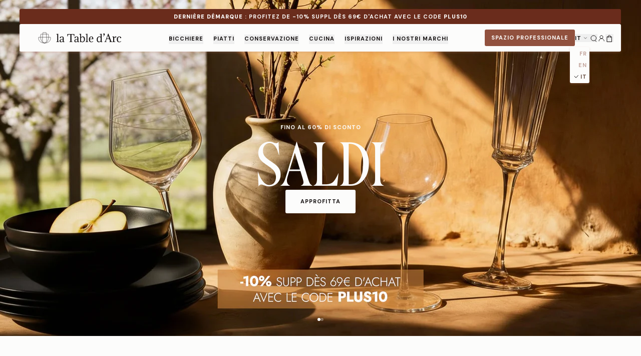

--- FILE ---
content_type: text/html; charset=utf-8
request_url: https://www.latabledarc.com/it/
body_size: 41547
content:
<!doctype html>
<html class='u-scroll-smooth' lang='it'>
	<head>
		<meta charset='utf-8'>
		<meta http-equiv='X-UA-Compatible' content='IE=edge'>
		<meta name='viewport' content='width=device-width,initial-scale=1'>
		
<link rel='canonical' href='https://www.latabledarc.com/it'><link
				rel='icon'
				type='image/png'
				href='//www.latabledarc.com/cdn/shop/files/favicon-latabledarc.jpg?crop=center&height=32&v=1762253883&width=32'
			>

		









		


<title>lo specialista della tavola online!
		- La Table d'Arc</title><!-- page_description "Trova i nostri articoli da tavola delle marche Luminarc, Cristal d\u0026#39;Arques, Arcopal e Chef\u0026amp;Sommelier a prezzi bassi! Consegna divisa per 2 per acquisti superiori a 79€" -->


	<meta name='description' content='Trova i nostri articoli da tavola delle marche Luminarc, Cristal d&#39;Arques, Arcopal e Chef&amp;Sommelier a prezzi bassi! Consegna divisa per 2 per acquisti superiori a 79€'>


<meta property='og:site_name' content='La Table d&#39;Arc'>
<meta property='og:site' content='https://www.latabledarc.com'>
<meta property='og:url' content='https://www.latabledarc.com/it'>
<meta property='og:title' content='lo specialista della tavola online!'>
<meta property='og:type' content='website'>
<meta property='og:description' content='Trova i nostri articoli da tavola delle marche Luminarc, Cristal d&#39;Arques, Arcopal e Chef&amp;Sommelier a prezzi bassi! Consegna divisa per 2 per acquisti superiori a 79€'>
<meta property='og:locale' content=' fr_FR'><meta property='og:image' content='http://www.latabledarc.com/cdn/shop/files/icon_lta_d80b9b54-336c-40ed-96c1-b019c1ac5049.png?v=1762167447'>
	<meta property='og:image:alt' content='http:lo specialista della tavola online!'>
	<meta
		property='og:image:secure_url'
		content='https://www.latabledarc.com/cdn/shop/files/icon_lta_d80b9b54-336c-40ed-96c1-b019c1ac5049.png?v=1762167447'
	>
	<meta property='og:image:width' content='213'>
	<meta property='og:image:height' content='175'><meta name='twitter:card' content='summary_large_image'><meta name='twitter:title' content='lo specialista della tavola online!'>
<meta
	name='twitter:description'
	content='Trova i nostri articoli da tavola delle marche Luminarc, Cristal d&#39;Arques, Arcopal e Chef&amp;Sommelier a prezzi bassi! Consegna divisa per 2 per acquisti superiori a 79€'
>

		
<script src="//www.latabledarc.com/cdn/shop/t/1/assets/css.min.BpjRtAzd.js" type="module"  defer  crossorigin="anonymous"></script><link href="//www.latabledarc.com/cdn/shop/t/1/assets/css.min.D5qoQ6UD.css" rel="stylesheet" type="text/css" media="all" />


		

		<link rel='preconnect' href='https://fonts.googleapis.com'>
		<link rel='preconnect' href='https://fonts.gstatic.com' crossorigin>
		<link
			href='https://fonts.googleapis.com/css2?family=DM+Sans:opsz,wght@9..40,100..1000&display=swap'
			rel='stylesheet'
		>

		<script>window.performance && window.performance.mark && window.performance.mark('shopify.content_for_header.start');</script><meta id="shopify-digital-wallet" name="shopify-digital-wallet" content="/94335533393/digital_wallets/dialog">
<meta name="shopify-checkout-api-token" content="a6f1b61ad6ea0e0d3cc97ede5dc7369d">
<meta id="in-context-paypal-metadata" data-shop-id="94335533393" data-venmo-supported="false" data-environment="production" data-locale="it_IT" data-paypal-v4="true" data-currency="EUR">
<link rel="alternate" hreflang="x-default" href="https://www.latabledarc.com/">
<link rel="alternate" hreflang="fr" href="https://www.latabledarc.com/">
<link rel="alternate" hreflang="en" href="https://www.latabledarc.com/en">
<link rel="alternate" hreflang="it" href="https://www.latabledarc.com/it">
<script async="async" src="/checkouts/internal/preloads.js?locale=it-FR"></script>
<script id="apple-pay-shop-capabilities" type="application/json">{"shopId":94335533393,"countryCode":"FR","currencyCode":"EUR","merchantCapabilities":["supports3DS"],"merchantId":"gid:\/\/shopify\/Shop\/94335533393","merchantName":"La Table d'Arc","requiredBillingContactFields":["postalAddress","email","phone"],"requiredShippingContactFields":["postalAddress","email","phone"],"shippingType":"shipping","supportedNetworks":["visa","masterCard","amex","maestro"],"total":{"type":"pending","label":"La Table d'Arc","amount":"1.00"},"shopifyPaymentsEnabled":true,"supportsSubscriptions":true}</script>
<script id="shopify-features" type="application/json">{"accessToken":"a6f1b61ad6ea0e0d3cc97ede5dc7369d","betas":["rich-media-storefront-analytics"],"domain":"www.latabledarc.com","predictiveSearch":true,"shopId":94335533393,"locale":"it"}</script>
<script>var Shopify = Shopify || {};
Shopify.shop = "latabledarc-prod.myshopify.com";
Shopify.locale = "it";
Shopify.currency = {"active":"EUR","rate":"1.0"};
Shopify.country = "FR";
Shopify.theme = {"name":"Prod","id":182332719441,"schema_name":"Starter Colorz","schema_version":"13\/01\/26-500867","theme_store_id":887,"role":"main"};
Shopify.theme.handle = "null";
Shopify.theme.style = {"id":null,"handle":null};
Shopify.cdnHost = "www.latabledarc.com/cdn";
Shopify.routes = Shopify.routes || {};
Shopify.routes.root = "/it/";</script>
<script type="module">!function(o){(o.Shopify=o.Shopify||{}).modules=!0}(window);</script>
<script>!function(o){function n(){var o=[];function n(){o.push(Array.prototype.slice.apply(arguments))}return n.q=o,n}var t=o.Shopify=o.Shopify||{};t.loadFeatures=n(),t.autoloadFeatures=n()}(window);</script>
<script id="shop-js-analytics" type="application/json">{"pageType":"index"}</script>
<script defer="defer" async type="module" src="//www.latabledarc.com/cdn/shopifycloud/shop-js/modules/v2/client.init-shop-cart-sync_x8TrURgt.it.esm.js"></script>
<script defer="defer" async type="module" src="//www.latabledarc.com/cdn/shopifycloud/shop-js/modules/v2/chunk.common_BMf091Dh.esm.js"></script>
<script defer="defer" async type="module" src="//www.latabledarc.com/cdn/shopifycloud/shop-js/modules/v2/chunk.modal_Ccb5hpjc.esm.js"></script>
<script type="module">
  await import("//www.latabledarc.com/cdn/shopifycloud/shop-js/modules/v2/client.init-shop-cart-sync_x8TrURgt.it.esm.js");
await import("//www.latabledarc.com/cdn/shopifycloud/shop-js/modules/v2/chunk.common_BMf091Dh.esm.js");
await import("//www.latabledarc.com/cdn/shopifycloud/shop-js/modules/v2/chunk.modal_Ccb5hpjc.esm.js");

  window.Shopify.SignInWithShop?.initShopCartSync?.({"fedCMEnabled":true,"windoidEnabled":true});

</script>
<script id="__st">var __st={"a":94335533393,"offset":3600,"reqid":"1a8701e2-e463-4a41-817c-57d8fb5a452e-1770072755","pageurl":"www.latabledarc.com\/it","u":"e8bbe6ae9858","p":"home"};</script>
<script>window.ShopifyPaypalV4VisibilityTracking = true;</script>
<script id="captcha-bootstrap">!function(){'use strict';const t='contact',e='account',n='new_comment',o=[[t,t],['blogs',n],['comments',n],[t,'customer']],c=[[e,'customer_login'],[e,'guest_login'],[e,'recover_customer_password'],[e,'create_customer']],r=t=>t.map((([t,e])=>`form[action*='/${t}']:not([data-nocaptcha='true']) input[name='form_type'][value='${e}']`)).join(','),a=t=>()=>t?[...document.querySelectorAll(t)].map((t=>t.form)):[];function s(){const t=[...o],e=r(t);return a(e)}const i='password',u='form_key',d=['recaptcha-v3-token','g-recaptcha-response','h-captcha-response',i],f=()=>{try{return window.sessionStorage}catch{return}},m='__shopify_v',_=t=>t.elements[u];function p(t,e,n=!1){try{const o=window.sessionStorage,c=JSON.parse(o.getItem(e)),{data:r}=function(t){const{data:e,action:n}=t;return t[m]||n?{data:e,action:n}:{data:t,action:n}}(c);for(const[e,n]of Object.entries(r))t.elements[e]&&(t.elements[e].value=n);n&&o.removeItem(e)}catch(o){console.error('form repopulation failed',{error:o})}}const l='form_type',E='cptcha';function T(t){t.dataset[E]=!0}const w=window,h=w.document,L='Shopify',v='ce_forms',y='captcha';let A=!1;((t,e)=>{const n=(g='f06e6c50-85a8-45c8-87d0-21a2b65856fe',I='https://cdn.shopify.com/shopifycloud/storefront-forms-hcaptcha/ce_storefront_forms_captcha_hcaptcha.v1.5.2.iife.js',D={infoText:'Protetto da hCaptcha',privacyText:'Privacy',termsText:'Termini'},(t,e,n)=>{const o=w[L][v],c=o.bindForm;if(c)return c(t,g,e,D).then(n);var r;o.q.push([[t,g,e,D],n]),r=I,A||(h.body.append(Object.assign(h.createElement('script'),{id:'captcha-provider',async:!0,src:r})),A=!0)});var g,I,D;w[L]=w[L]||{},w[L][v]=w[L][v]||{},w[L][v].q=[],w[L][y]=w[L][y]||{},w[L][y].protect=function(t,e){n(t,void 0,e),T(t)},Object.freeze(w[L][y]),function(t,e,n,w,h,L){const[v,y,A,g]=function(t,e,n){const i=e?o:[],u=t?c:[],d=[...i,...u],f=r(d),m=r(i),_=r(d.filter((([t,e])=>n.includes(e))));return[a(f),a(m),a(_),s()]}(w,h,L),I=t=>{const e=t.target;return e instanceof HTMLFormElement?e:e&&e.form},D=t=>v().includes(t);t.addEventListener('submit',(t=>{const e=I(t);if(!e)return;const n=D(e)&&!e.dataset.hcaptchaBound&&!e.dataset.recaptchaBound,o=_(e),c=g().includes(e)&&(!o||!o.value);(n||c)&&t.preventDefault(),c&&!n&&(function(t){try{if(!f())return;!function(t){const e=f();if(!e)return;const n=_(t);if(!n)return;const o=n.value;o&&e.removeItem(o)}(t);const e=Array.from(Array(32),(()=>Math.random().toString(36)[2])).join('');!function(t,e){_(t)||t.append(Object.assign(document.createElement('input'),{type:'hidden',name:u})),t.elements[u].value=e}(t,e),function(t,e){const n=f();if(!n)return;const o=[...t.querySelectorAll(`input[type='${i}']`)].map((({name:t})=>t)),c=[...d,...o],r={};for(const[a,s]of new FormData(t).entries())c.includes(a)||(r[a]=s);n.setItem(e,JSON.stringify({[m]:1,action:t.action,data:r}))}(t,e)}catch(e){console.error('failed to persist form',e)}}(e),e.submit())}));const S=(t,e)=>{t&&!t.dataset[E]&&(n(t,e.some((e=>e===t))),T(t))};for(const o of['focusin','change'])t.addEventListener(o,(t=>{const e=I(t);D(e)&&S(e,y())}));const B=e.get('form_key'),M=e.get(l),P=B&&M;t.addEventListener('DOMContentLoaded',(()=>{const t=y();if(P)for(const e of t)e.elements[l].value===M&&p(e,B);[...new Set([...A(),...v().filter((t=>'true'===t.dataset.shopifyCaptcha))])].forEach((e=>S(e,t)))}))}(h,new URLSearchParams(w.location.search),n,t,e,['guest_login'])})(!0,!0)}();</script>
<script integrity="sha256-4kQ18oKyAcykRKYeNunJcIwy7WH5gtpwJnB7kiuLZ1E=" data-source-attribution="shopify.loadfeatures" defer="defer" src="//www.latabledarc.com/cdn/shopifycloud/storefront/assets/storefront/load_feature-a0a9edcb.js" crossorigin="anonymous"></script>
<script data-source-attribution="shopify.dynamic_checkout.dynamic.init">var Shopify=Shopify||{};Shopify.PaymentButton=Shopify.PaymentButton||{isStorefrontPortableWallets:!0,init:function(){window.Shopify.PaymentButton.init=function(){};var t=document.createElement("script");t.src="https://www.latabledarc.com/cdn/shopifycloud/portable-wallets/latest/portable-wallets.it.js",t.type="module",document.head.appendChild(t)}};
</script>
<script data-source-attribution="shopify.dynamic_checkout.buyer_consent">
  function portableWalletsHideBuyerConsent(e){var t=document.getElementById("shopify-buyer-consent"),n=document.getElementById("shopify-subscription-policy-button");t&&n&&(t.classList.add("hidden"),t.setAttribute("aria-hidden","true"),n.removeEventListener("click",e))}function portableWalletsShowBuyerConsent(e){var t=document.getElementById("shopify-buyer-consent"),n=document.getElementById("shopify-subscription-policy-button");t&&n&&(t.classList.remove("hidden"),t.removeAttribute("aria-hidden"),n.addEventListener("click",e))}window.Shopify?.PaymentButton&&(window.Shopify.PaymentButton.hideBuyerConsent=portableWalletsHideBuyerConsent,window.Shopify.PaymentButton.showBuyerConsent=portableWalletsShowBuyerConsent);
</script>
<script data-source-attribution="shopify.dynamic_checkout.cart.bootstrap">document.addEventListener("DOMContentLoaded",(function(){function t(){return document.querySelector("shopify-accelerated-checkout-cart, shopify-accelerated-checkout")}if(t())Shopify.PaymentButton.init();else{new MutationObserver((function(e,n){t()&&(Shopify.PaymentButton.init(),n.disconnect())})).observe(document.body,{childList:!0,subtree:!0})}}));
</script>
<link id="shopify-accelerated-checkout-styles" rel="stylesheet" media="screen" href="https://www.latabledarc.com/cdn/shopifycloud/portable-wallets/latest/accelerated-checkout-backwards-compat.css" crossorigin="anonymous">
<style id="shopify-accelerated-checkout-cart">
        #shopify-buyer-consent {
  margin-top: 1em;
  display: inline-block;
  width: 100%;
}

#shopify-buyer-consent.hidden {
  display: none;
}

#shopify-subscription-policy-button {
  background: none;
  border: none;
  padding: 0;
  text-decoration: underline;
  font-size: inherit;
  cursor: pointer;
}

#shopify-subscription-policy-button::before {
  box-shadow: none;
}

      </style>

<script>window.performance && window.performance.mark && window.performance.mark('shopify.content_for_header.end');</script>
		<!-- snippets/settings/font-face.liquid --><style data-shopify>
	@font-face {
	    font-family: 'Domaine Display Condensed';
	    src: url("//www.latabledarc.com/cdn/shop/t/1/assets/DomaineDisplayCondensed-Regular.woff2?v=67151558033603634471758094466") format('woff2'),
	        url("//www.latabledarc.com/cdn/shop/t/1/assets/DomaineDisplayCondensed-Regular.otf?v=87861322803611069101758094464") format('otf');
	    font-weight: normal;
	    font-style: normal;
	    font-display: swap;
	}
</style>

	<!-- BEGIN app block: shopify://apps/addingwell/blocks/aw-gtm/c8ed21e7-0ac8-4249-8c91-cbdde850b5b8 --><script
  type="module"
>
  setTimeout(async function () {
    const keySessionStorage = 'aw_settings';
    let __AW__settings = JSON.parse(sessionStorage.getItem(keySessionStorage));
    if(!__AW__settings) {
      const awSettings = await fetch(
              "/apps/addingwell-proxy",
              {
                method: "GET",
                redirect: "follow",
                headers: {'Content-Type': 'application/json', 'Access-Control-Allow-Origin': '*'}
              }
      );
      if (awSettings.ok) {
        __AW__settings = await awSettings.json();
        sessionStorage.setItem(keySessionStorage, JSON.stringify(__AW__settings));
      } else {
        console.error('Addingwell - Loading proxy error', awSettings.status);
        return;
      }
    }

    if(__AW__settings.insertGtmTag && __AW__settings.gtmId) {
      let __AW__gtmUrl = 'https://www.googletagmanager.com/gtm.js';
      let __AW__isAddingwellCdn = false;
      if(__AW__settings.insertGtmUrl && __AW__settings.gtmUrl) {
        __AW__gtmUrl = __AW__settings.gtmUrl;
        __AW__isAddingwellCdn = __AW__settings.isAddingwellCdn;
      }

      (function(w,d,s,l,i){
        w[l]=w[l]||[];w[l].push({'gtm.start':new Date().getTime(),event:'gtm.js'});
        var f=d.getElementsByTagName(s)[0],j=d.createElement(s),dl=l!='dataLayer'?'&l='+l:'';
        j.async=true;
        j.src=`${__AW__gtmUrl}?${__AW__isAddingwellCdn ? 'awl' : 'id'}=`+(__AW__isAddingwellCdn ? i.replace(/^GTM-/, '') : i)+dl;f.parentNode.insertBefore(j,f);
      })(window,document,'script',`${__AW__settings.dataLayerVariableName}`,`${__AW__settings.gtmId}`);
    }

    const __AW__getEventNameWithSuffix = (eventName) => {
      return eventName + (__AW__settings.dataLayerEventSuffix ? "_" + __AW__settings.dataLayerEventSuffix : "");
    }

    if(__AW__settings.enableDataLayer) {
      const MAX_ITEMS_BATCH = 10;
      const sendBatchEvents = (items, eventName, eventObject) => {
        let batch = [];
        for(let i  = 0; i < items.length; i++) {
          batch.push(items[i]);
          if(batch.length === MAX_ITEMS_BATCH || i === items.length - 1) {
            const eventClone = {
              ...eventObject,
              ecommerce: {
                ...eventObject.ecommerce,
                items: [...batch]
              }
            };
            window[__AW__settings.dataLayerVariableName].push({ ecommerce: null });
            window[__AW__settings.dataLayerVariableName].push({
              ...{'event': __AW__getEventNameWithSuffix(eventName)},
              ...eventClone
            });

            batch = [];
          }
        }
      }

      function __AW__filterNullOrEmpty(obj) {
        let filteredObj = {};

        for (let key in obj) {
          if (obj.hasOwnProperty(key)) {
            let value = obj[key];

            // If value is an object (and not null), recursively filter sub-elements
            if (typeof value === "object" && value !== null && value !== undefined) {
              let filteredSubObject = __AW__filterNullOrEmpty(value);

              // Add the filtered sub-object only if it's not empty
              if (Object.keys(filteredSubObject).length > 0) {
                filteredObj[key] = filteredSubObject;
              }
            } else {
              // Add the value only if it's neither null nor an empty string
              if (value !== null && value !== "" && value !== undefined) {
                filteredObj[key] = value;
              }
            }
          }
        }
        return filteredObj;
      }

      function getPageType(value) {
        const pageTypeMapping = {
          404: '404',
          article: 'article',
          blog: 'blog',
          cart: 'cart',
          collection: 'collection',
          gift_card: 'gift_card',
          index: 'homepage',
          product: 'product',
          search: 'searchresults',
          'customers/login': 'login',
          'customers/register': 'sign_up'
        };
        return pageTypeMapping[value] || 'other';
      }

      function pushDataLayerEvents() {
        window[__AW__settings.dataLayerVariableName] = window[__AW__settings.dataLayerVariableName] || [];  // init data layer if doesn't already exist
        const templateName = "index";
        const moneyFormat = "{{amount_with_comma_separator}}€";

        const getFormattedPrice = (price) => {
          let formattedPrice = price;
          if(moneyFormat.indexOf("amount_with_period_and_space_separator") > -1) {
            formattedPrice = price.replace(' ', '');
          } else if(moneyFormat.indexOf("amount_with_space_separator") > -1) {
            formattedPrice = price.replace(' ', '').replace(',', '.');
          } else if(moneyFormat.indexOf("amount_no_decimals_with_space_separator") > -1) {
            formattedPrice = price.replace(' ', '');
          } else if(moneyFormat.indexOf("amount_with_apostrophe_separator") > -1) {
            formattedPrice = price.replace('\'', '');
          } else if(moneyFormat.indexOf("amount_no_decimals_with_comma_separator") > -1) {
            formattedPrice = price.replace('.', '');
          } else if(moneyFormat.indexOf("amount_with_comma_separator") > -1) {
            formattedPrice = price.replace('.', '').replace(',', '.');
          } else if(moneyFormat.indexOf("amount_no_decimals") > -1) {
            formattedPrice = price.replace(',', '');
          } else if(moneyFormat.indexOf("amount") > -1) {
            formattedPrice = price.replace(',', '');
          } else {
            formattedPrice = price.replace('.', '').replace(",", ".");
          }
          return parseFloat(formattedPrice);
        };
        /**********************
         * DATALAYER SECTIONS
         ***********************/
        /**
         * DATALAYER: User Data
         * Build user_data properties.
         */
        let newCustomer = true;
        window.__AW__UserData = {
          user_data: {
            new_customer: newCustomer,
          }
        };

        

        window.__AW__UserData = __AW__filterNullOrEmpty(window.__AW__UserData);
        
        // Ajout du hash SHA256 des champs sensibles de user_data (version robuste)
        async function sha256(str) {
          if (!str) return undefined;
          if (!(window.crypto && window.crypto.subtle)) {
            console.error('Crypto.subtle non supporté, hash impossible pour :', str);
            return undefined;
          }
          try {
            const buf = await window.crypto.subtle.digest('SHA-256', new TextEncoder().encode(str));
            return Array.from(new Uint8Array(buf)).map(x => x.toString(16).padStart(2, '0')).join('');
          } catch (e) {
            console.error('Erreur lors du hash SHA256 pour', str, e);
            return undefined;
          }
        }
        async function getUserDataHash(user_data) {
          const hashObj = {};
          if (!user_data) return hashObj;
          try {
            if (user_data.email_address) hashObj.email_address = await sha256(user_data.email_address);
            if (user_data.phone_number) hashObj.phone_number = await sha256(user_data.phone_number);
            if (user_data.address && typeof user_data.address === 'object') {
              hashObj.address = {};
              if (user_data.address.first_name) hashObj.address.first_name = await sha256(user_data.address.first_name);
              if (user_data.address.last_name) hashObj.address.last_name = await sha256(user_data.address.last_name);
              if (user_data.address.street) hashObj.address.street = await sha256(user_data.address.street);
              if (user_data.address.city) hashObj.address.city = await sha256(user_data.address.city);
              if (user_data.address.region) hashObj.address.region = await sha256(user_data.address.region);
              if (user_data.address.postal_code) hashObj.address.postal_code = await sha256(user_data.address.postal_code);
              if (user_data.address.country) hashObj.address.country = await sha256(user_data.address.country);
            }
          } catch (e) {
            console.error('Erreur lors du hash user_data_hashed', e);
          }
          return __AW__filterNullOrEmpty(hashObj);
        }
        (async function() {
          if (window.__AW__UserData && window.__AW__UserData.user_data) {
            window.__AW__UserData.user_data_hashed = await getUserDataHash(window.__AW__UserData.user_data);
          }
        })();
        
        window.__AW__UserData["page_type"] = getPageType(templateName);
        window[__AW__settings.dataLayerVariableName].push(window.__AW__UserData);

        window[__AW__settings.dataLayerVariableName].push({"event": __AW__getEventNameWithSuffix("page_view")});


        /**
         * DATALAYER: 404 Pages
         * Fire on 404 Pages */
        


        /**
         * DATALAYER: Blog Articles
         * Fire on Blog Article Pages */
        

        

        

        /** DATALAYER: Product List Page (Collections, Category)
         * Fire on all product listing pages. */

        const __AW__transformNumberToString = (value) => {
          if (value !== null && value !== undefined && typeof value === 'number') {
            return value.toString();
          }
          /** By Default return the current value */
          return value;
        };

        let discountPrice = 0.00;
        


        window.__AW__slaveShopifyCart = {"note":null,"attributes":{},"original_total_price":0,"total_price":0,"total_discount":0,"total_weight":0.0,"item_count":0,"items":[],"requires_shipping":false,"currency":"EUR","items_subtotal_price":0,"cart_level_discount_applications":[],"checkout_charge_amount":0};
        /** DATALAYER: Product Page
         * Fire on all Product View pages. */
        

        /** DATALAYER: Cart View
         * Fire anytime a user views their cart (non-dynamic) */
        

        let drawerCartAlreadyOpened = false;
        function observeCartDrawerOpen() {
          const cartDrawer = document.querySelector("cart-drawer");
          if (!cartDrawer) return;

          const observer = new MutationObserver(() => {
            const isOpen = cartDrawer.classList.contains("active") || cartDrawer.hasAttribute("open");
            if (isOpen && !drawerCartAlreadyOpened) {
              // Delayed view_cart to ensure to have cart update
              setTimeout(() => {
                drawerCartAlreadyOpened = true;
                const ecommerceDataLayer = {
                  ecommerce: {
                    currency: __AW__slaveShopifyCart.currency,
                    value: __AW__slaveShopifyCart.total_price / 100,
                    items: __AW__slaveShopifyCart.items.map(item => {
                      const price = (item.discounted_price ?? item.price) / 100;
                      const discount = (item.price - (item.discounted_price ?? 0)) / 100;
                      let coupon = "";
                      if (Array.isArray(item?.discounts)) {
                        coupon = item.discounts
                                .filter(discount => typeof discount?.title === 'string')
                                .map(discount => discount.title)
                                .join(', ');
                      }
                      return {
                        item_id: __AW__transformNumberToString(item.product_id),
                        item_variant: item.variant_title,
                        item_variant_title: item.variant_title,
                        item_variant_id: __AW__transformNumberToString(item.variant_id),
                        item_product_id: __AW__transformNumberToString(item.product_id),
                        item_product_title: item.product_title,
                        item_name: item.product_title,
                        price: price,
                        discount: discount,
                        item_brand: item.vendor,
                        item_category: item.product_type,
                        item_list_name: item.collection || '',
                        item_list_id: '',
                        quantity: item.quantity,
                        sku: __AW__transformNumberToString(item.sku),
                        coupon: coupon,
                        url: item.url
                      };
                    })
                  }
                };
                window[__AW__settings.dataLayerVariableName].push({ ecommerce: null });
                window[__AW__settings.dataLayerVariableName].push({
                  ...{'event': __AW__getEventNameWithSuffix('view_cart')},
                  ...ecommerceDataLayer
                });
              }, 1000)

            }

            if (!isOpen) {
              drawerCartAlreadyOpened = false;
            }
          });

          observer.observe(cartDrawer, {
            attributes: true,
            attributeFilter: ['class', 'open']
          });
        }

        observeCartDrawerOpen()


        /** DATALAYER: Search Results */
        var searchPage = new RegExp("search", "g");
        if(document.location.pathname.match(searchPage)){
          var __AW__items = [];
          

          const awEcommerceSearch = {
            search_term: null,
            results_count: null,
            ecommerce: {
              items : []
            }
          };
          sendBatchEvents(__AW__items, "search", awEcommerceSearch);
        }


        const cartRegex = /\/cart\/(add|change|update)(\.js|\.json)?(\?.*)?$/;
        const pendingCartEventName = "aw_pending_cart_event";

        if(sessionStorage.getItem(pendingCartEventName)) {
          scheduleCartSync();
        }

        if (!window.__AW__patchedFetch) {
          window.__AW__patchedFetch = true;
          patchFetch();
        }

        if (!window.__AW__patchedXHR) {
          window.__AW__patchedXHR = true ;
          patchXhr();
        }

        function patchXhr() {
          const Native = window.XMLHttpRequest;

          class WrappedXHR extends Native {
            send(body) {
              this.addEventListener('load', () => {
                try {
                  const abs = this.responseURL || '';
                  const u = new URL(abs, location.origin);
                  const mt = u.pathname + (u.search || '');
                  if (this.status === 200 && cartRegex.test(mt)) {
                    scheduleCartSync();
                  }
                } catch (e) {
                  console.error('[AW] XHR handler error', e);
                }
              });
              return super.send(body);
            }
          }

          Object.setPrototypeOf(WrappedXHR, Native);
          window.XMLHttpRequest = WrappedXHR;
        }

        function patchFetch() {
          const previousFetch = window.fetch;
          window.fetch = async function (...args) {
            const [resource] = args;
            try {
              if (typeof resource !== 'string') {
                console.error('Invalid resource type');
                return previousFetch.apply(this, args);
              }

              if (cartRegex.test(resource)) {
                const response = await previousFetch.apply(this, args);
                if (response.ok) {
                  scheduleCartSync();
                } else {
                  console.warn(`Fetch for ${resource} failed with status: ${response.status}`);
                }
                return response;
              }
            } catch (error) {
              console.error('[AW] Fetch Wrapper Error:', error);
            }

            return previousFetch.apply(this, args);
          };
        }

        let awCartRunning = false;

        function scheduleCartSync() {
          if (awCartRunning) return;
          awCartRunning = true;

          try {
            const snapshot = JSON.stringify(window.__AW__slaveShopifyCart ?? { items: [] });
            sessionStorage.setItem(pendingCartEventName, snapshot);
          } catch (e) {
            console.warn('[AW] snapshot error', e);
          }

          void runCartSyncOnce().finally(() => {
            sessionStorage.removeItem(pendingCartEventName);
            awCartRunning = false;
          });
        }

        async function runCartSyncOnce() {
          try {
            const response = await fetch(`${window.Shopify.routes.root || "/"}cart.js?adw=1`, {
              credentials: 'same-origin',
              headers: { 'Accept': 'application/json' }
            });
            if (!response.ok) throw new Error('HTTP ' + response.status);

            const newCart = await response.json();
            compareCartData(newCart);
          } catch (error) {
            console.error('[AW] Error fetching /cart.js (singleton):', error);
          }
        }

        function compareCartData(newCartData) {
          const oldCartData = sessionStorage.getItem(pendingCartEventName) ? JSON.parse(sessionStorage.getItem(pendingCartEventName)) : { items: [] };
          newCartData = newCartData || {items: []};
          const oldItems = new Map(oldCartData.items.map(item => [item.id, item]));
          const newItems = new Map(newCartData.items.map(item => [item.id, item]));

          newItems.forEach((newItem, key) => {
            const oldItem = oldItems.get(key);
            const eventName = "add_to_cart";
            if (!oldItem) {
              handleCartDataLayer(eventName, newItem.quantity, newItem);
            } else if (newItem.quantity > oldItem.quantity) {
              handleCartDataLayer(eventName, newItem.quantity - oldItem.quantity, newItem);
            }
          });

          oldItems.forEach((oldItem, key) => {
            const newItem = newItems.get(key);
            const eventName = "remove_from_cart";
            if (!newItem) {
              handleCartDataLayer(eventName, oldItem.quantity, oldItem);
            } else if (oldItem.quantity > newItem.quantity) {
              handleCartDataLayer(eventName, oldItem.quantity - newItem.quantity, newItem);
            }
          });
          sessionStorage.removeItem(pendingCartEventName);
          __AW__slaveShopifyCart = newCartData;
        }

        function handleCartDataLayer(eventName, quantity, item) {
          const price = (item.discounted_price ?? item.price) / 100;
          const discount = (item.price - (item.discounted_price ?? 0)) / 100;
          const totalValue = price * quantity;
          let coupon = "";
          if(Array.isArray(item?.discounts)) {
            coupon = item.discounts
                    .filter(discount => typeof discount?.title === 'string')
                    .map(discount => discount.title)
                    .join(', ');
          }

          const ecommerceCart = {
            ecommerce: {
              currency: "EUR",
              value: totalValue,
              items: [{
                item_id: __AW__transformNumberToString(item.product_id),
                item_variant: item.variant_title || "Default Variant",
                item_variant_id: __AW__transformNumberToString(item.variant_id),
                item_variant_title: item.variant_title || "Default Variant",
                item_name: item.product_title,
                item_product_id: __AW__transformNumberToString(item.product_id),
                item_product_title: item.product_title,
                sku: __AW__transformNumberToString(item.sku),
                discount: discount,
                price: price,
                item_brand: item.vendor,
                item_category: item.product_type,
                quantity: quantity,
                coupon: coupon,
                url: item?.url
              }]
            }
          };

          window[__AW__settings.dataLayerVariableName].push({ ecommerce: null });
          window[__AW__settings.dataLayerVariableName].push({
            ...{ 'event': __AW__getEventNameWithSuffix(eventName) },
            ...ecommerceCart
          });

        }
      }

      if (document.readyState === 'loading') {
        // document still loading...
        document.addEventListener('DOMContentLoaded', () => {
          pushDataLayerEvents();
        });
      } else {
        // already loaded, chocs away!
        pushDataLayerEvents();
      }
    }
  }, 0);
</script>


<!-- END app block --><link href="https://monorail-edge.shopifysvc.com" rel="dns-prefetch">
<script>(function(){if ("sendBeacon" in navigator && "performance" in window) {try {var session_token_from_headers = performance.getEntriesByType('navigation')[0].serverTiming.find(x => x.name == '_s').description;} catch {var session_token_from_headers = undefined;}var session_cookie_matches = document.cookie.match(/_shopify_s=([^;]*)/);var session_token_from_cookie = session_cookie_matches && session_cookie_matches.length === 2 ? session_cookie_matches[1] : "";var session_token = session_token_from_headers || session_token_from_cookie || "";function handle_abandonment_event(e) {var entries = performance.getEntries().filter(function(entry) {return /monorail-edge.shopifysvc.com/.test(entry.name);});if (!window.abandonment_tracked && entries.length === 0) {window.abandonment_tracked = true;var currentMs = Date.now();var navigation_start = performance.timing.navigationStart;var payload = {shop_id: 94335533393,url: window.location.href,navigation_start,duration: currentMs - navigation_start,session_token,page_type: "index"};window.navigator.sendBeacon("https://monorail-edge.shopifysvc.com/v1/produce", JSON.stringify({schema_id: "online_store_buyer_site_abandonment/1.1",payload: payload,metadata: {event_created_at_ms: currentMs,event_sent_at_ms: currentMs}}));}}window.addEventListener('pagehide', handle_abandonment_event);}}());</script>
<script id="web-pixels-manager-setup">(function e(e,d,r,n,o){if(void 0===o&&(o={}),!Boolean(null===(a=null===(i=window.Shopify)||void 0===i?void 0:i.analytics)||void 0===a?void 0:a.replayQueue)){var i,a;window.Shopify=window.Shopify||{};var t=window.Shopify;t.analytics=t.analytics||{};var s=t.analytics;s.replayQueue=[],s.publish=function(e,d,r){return s.replayQueue.push([e,d,r]),!0};try{self.performance.mark("wpm:start")}catch(e){}var l=function(){var e={modern:/Edge?\/(1{2}[4-9]|1[2-9]\d|[2-9]\d{2}|\d{4,})\.\d+(\.\d+|)|Firefox\/(1{2}[4-9]|1[2-9]\d|[2-9]\d{2}|\d{4,})\.\d+(\.\d+|)|Chrom(ium|e)\/(9{2}|\d{3,})\.\d+(\.\d+|)|(Maci|X1{2}).+ Version\/(15\.\d+|(1[6-9]|[2-9]\d|\d{3,})\.\d+)([,.]\d+|)( \(\w+\)|)( Mobile\/\w+|) Safari\/|Chrome.+OPR\/(9{2}|\d{3,})\.\d+\.\d+|(CPU[ +]OS|iPhone[ +]OS|CPU[ +]iPhone|CPU IPhone OS|CPU iPad OS)[ +]+(15[._]\d+|(1[6-9]|[2-9]\d|\d{3,})[._]\d+)([._]\d+|)|Android:?[ /-](13[3-9]|1[4-9]\d|[2-9]\d{2}|\d{4,})(\.\d+|)(\.\d+|)|Android.+Firefox\/(13[5-9]|1[4-9]\d|[2-9]\d{2}|\d{4,})\.\d+(\.\d+|)|Android.+Chrom(ium|e)\/(13[3-9]|1[4-9]\d|[2-9]\d{2}|\d{4,})\.\d+(\.\d+|)|SamsungBrowser\/([2-9]\d|\d{3,})\.\d+/,legacy:/Edge?\/(1[6-9]|[2-9]\d|\d{3,})\.\d+(\.\d+|)|Firefox\/(5[4-9]|[6-9]\d|\d{3,})\.\d+(\.\d+|)|Chrom(ium|e)\/(5[1-9]|[6-9]\d|\d{3,})\.\d+(\.\d+|)([\d.]+$|.*Safari\/(?![\d.]+ Edge\/[\d.]+$))|(Maci|X1{2}).+ Version\/(10\.\d+|(1[1-9]|[2-9]\d|\d{3,})\.\d+)([,.]\d+|)( \(\w+\)|)( Mobile\/\w+|) Safari\/|Chrome.+OPR\/(3[89]|[4-9]\d|\d{3,})\.\d+\.\d+|(CPU[ +]OS|iPhone[ +]OS|CPU[ +]iPhone|CPU IPhone OS|CPU iPad OS)[ +]+(10[._]\d+|(1[1-9]|[2-9]\d|\d{3,})[._]\d+)([._]\d+|)|Android:?[ /-](13[3-9]|1[4-9]\d|[2-9]\d{2}|\d{4,})(\.\d+|)(\.\d+|)|Mobile Safari.+OPR\/([89]\d|\d{3,})\.\d+\.\d+|Android.+Firefox\/(13[5-9]|1[4-9]\d|[2-9]\d{2}|\d{4,})\.\d+(\.\d+|)|Android.+Chrom(ium|e)\/(13[3-9]|1[4-9]\d|[2-9]\d{2}|\d{4,})\.\d+(\.\d+|)|Android.+(UC? ?Browser|UCWEB|U3)[ /]?(15\.([5-9]|\d{2,})|(1[6-9]|[2-9]\d|\d{3,})\.\d+)\.\d+|SamsungBrowser\/(5\.\d+|([6-9]|\d{2,})\.\d+)|Android.+MQ{2}Browser\/(14(\.(9|\d{2,})|)|(1[5-9]|[2-9]\d|\d{3,})(\.\d+|))(\.\d+|)|K[Aa][Ii]OS\/(3\.\d+|([4-9]|\d{2,})\.\d+)(\.\d+|)/},d=e.modern,r=e.legacy,n=navigator.userAgent;return n.match(d)?"modern":n.match(r)?"legacy":"unknown"}(),u="modern"===l?"modern":"legacy",c=(null!=n?n:{modern:"",legacy:""})[u],f=function(e){return[e.baseUrl,"/wpm","/b",e.hashVersion,"modern"===e.buildTarget?"m":"l",".js"].join("")}({baseUrl:d,hashVersion:r,buildTarget:u}),m=function(e){var d=e.version,r=e.bundleTarget,n=e.surface,o=e.pageUrl,i=e.monorailEndpoint;return{emit:function(e){var a=e.status,t=e.errorMsg,s=(new Date).getTime(),l=JSON.stringify({metadata:{event_sent_at_ms:s},events:[{schema_id:"web_pixels_manager_load/3.1",payload:{version:d,bundle_target:r,page_url:o,status:a,surface:n,error_msg:t},metadata:{event_created_at_ms:s}}]});if(!i)return console&&console.warn&&console.warn("[Web Pixels Manager] No Monorail endpoint provided, skipping logging."),!1;try{return self.navigator.sendBeacon.bind(self.navigator)(i,l)}catch(e){}var u=new XMLHttpRequest;try{return u.open("POST",i,!0),u.setRequestHeader("Content-Type","text/plain"),u.send(l),!0}catch(e){return console&&console.warn&&console.warn("[Web Pixels Manager] Got an unhandled error while logging to Monorail."),!1}}}}({version:r,bundleTarget:l,surface:e.surface,pageUrl:self.location.href,monorailEndpoint:e.monorailEndpoint});try{o.browserTarget=l,function(e){var d=e.src,r=e.async,n=void 0===r||r,o=e.onload,i=e.onerror,a=e.sri,t=e.scriptDataAttributes,s=void 0===t?{}:t,l=document.createElement("script"),u=document.querySelector("head"),c=document.querySelector("body");if(l.async=n,l.src=d,a&&(l.integrity=a,l.crossOrigin="anonymous"),s)for(var f in s)if(Object.prototype.hasOwnProperty.call(s,f))try{l.dataset[f]=s[f]}catch(e){}if(o&&l.addEventListener("load",o),i&&l.addEventListener("error",i),u)u.appendChild(l);else{if(!c)throw new Error("Did not find a head or body element to append the script");c.appendChild(l)}}({src:f,async:!0,onload:function(){if(!function(){var e,d;return Boolean(null===(d=null===(e=window.Shopify)||void 0===e?void 0:e.analytics)||void 0===d?void 0:d.initialized)}()){var d=window.webPixelsManager.init(e)||void 0;if(d){var r=window.Shopify.analytics;r.replayQueue.forEach((function(e){var r=e[0],n=e[1],o=e[2];d.publishCustomEvent(r,n,o)})),r.replayQueue=[],r.publish=d.publishCustomEvent,r.visitor=d.visitor,r.initialized=!0}}},onerror:function(){return m.emit({status:"failed",errorMsg:"".concat(f," has failed to load")})},sri:function(e){var d=/^sha384-[A-Za-z0-9+/=]+$/;return"string"==typeof e&&d.test(e)}(c)?c:"",scriptDataAttributes:o}),m.emit({status:"loading"})}catch(e){m.emit({status:"failed",errorMsg:(null==e?void 0:e.message)||"Unknown error"})}}})({shopId: 94335533393,storefrontBaseUrl: "https://www.latabledarc.com",extensionsBaseUrl: "https://extensions.shopifycdn.com/cdn/shopifycloud/web-pixels-manager",monorailEndpoint: "https://monorail-edge.shopifysvc.com/unstable/produce_batch",surface: "storefront-renderer",enabledBetaFlags: ["2dca8a86"],webPixelsConfigList: [{"id":"3553689937","configuration":"{\"accountID\":\"RBD86i\",\"webPixelConfig\":\"eyJlbmFibGVBZGRlZFRvQ2FydEV2ZW50cyI6IHRydWV9\"}","eventPayloadVersion":"v1","runtimeContext":"STRICT","scriptVersion":"524f6c1ee37bacdca7657a665bdca589","type":"APP","apiClientId":123074,"privacyPurposes":["ANALYTICS","MARKETING"],"dataSharingAdjustments":{"protectedCustomerApprovalScopes":["read_customer_address","read_customer_email","read_customer_name","read_customer_personal_data","read_customer_phone"]}},{"id":"275939665","eventPayloadVersion":"1","runtimeContext":"LAX","scriptVersion":"2","type":"CUSTOM","privacyPurposes":[],"name":"Tracking GTM - addingwell"},{"id":"shopify-app-pixel","configuration":"{}","eventPayloadVersion":"v1","runtimeContext":"STRICT","scriptVersion":"0450","apiClientId":"shopify-pixel","type":"APP","privacyPurposes":["ANALYTICS","MARKETING"]},{"id":"shopify-custom-pixel","eventPayloadVersion":"v1","runtimeContext":"LAX","scriptVersion":"0450","apiClientId":"shopify-pixel","type":"CUSTOM","privacyPurposes":["ANALYTICS","MARKETING"]}],isMerchantRequest: false,initData: {"shop":{"name":"La Table d'Arc","paymentSettings":{"currencyCode":"EUR"},"myshopifyDomain":"latabledarc-prod.myshopify.com","countryCode":"FR","storefrontUrl":"https:\/\/www.latabledarc.com\/it"},"customer":null,"cart":null,"checkout":null,"productVariants":[],"purchasingCompany":null},},"https://www.latabledarc.com/cdn","3918e4e0wbf3ac3cepc5707306mb02b36c6",{"modern":"","legacy":""},{"shopId":"94335533393","storefrontBaseUrl":"https:\/\/www.latabledarc.com","extensionBaseUrl":"https:\/\/extensions.shopifycdn.com\/cdn\/shopifycloud\/web-pixels-manager","surface":"storefront-renderer","enabledBetaFlags":"[\"2dca8a86\"]","isMerchantRequest":"false","hashVersion":"3918e4e0wbf3ac3cepc5707306mb02b36c6","publish":"custom","events":"[[\"page_viewed\",{}]]"});</script><script>
  window.ShopifyAnalytics = window.ShopifyAnalytics || {};
  window.ShopifyAnalytics.meta = window.ShopifyAnalytics.meta || {};
  window.ShopifyAnalytics.meta.currency = 'EUR';
  var meta = {"page":{"pageType":"home","requestId":"1a8701e2-e463-4a41-817c-57d8fb5a452e-1770072755"}};
  for (var attr in meta) {
    window.ShopifyAnalytics.meta[attr] = meta[attr];
  }
</script>
<script class="analytics">
  (function () {
    var customDocumentWrite = function(content) {
      var jquery = null;

      if (window.jQuery) {
        jquery = window.jQuery;
      } else if (window.Checkout && window.Checkout.$) {
        jquery = window.Checkout.$;
      }

      if (jquery) {
        jquery('body').append(content);
      }
    };

    var hasLoggedConversion = function(token) {
      if (token) {
        return document.cookie.indexOf('loggedConversion=' + token) !== -1;
      }
      return false;
    }

    var setCookieIfConversion = function(token) {
      if (token) {
        var twoMonthsFromNow = new Date(Date.now());
        twoMonthsFromNow.setMonth(twoMonthsFromNow.getMonth() + 2);

        document.cookie = 'loggedConversion=' + token + '; expires=' + twoMonthsFromNow;
      }
    }

    var trekkie = window.ShopifyAnalytics.lib = window.trekkie = window.trekkie || [];
    if (trekkie.integrations) {
      return;
    }
    trekkie.methods = [
      'identify',
      'page',
      'ready',
      'track',
      'trackForm',
      'trackLink'
    ];
    trekkie.factory = function(method) {
      return function() {
        var args = Array.prototype.slice.call(arguments);
        args.unshift(method);
        trekkie.push(args);
        return trekkie;
      };
    };
    for (var i = 0; i < trekkie.methods.length; i++) {
      var key = trekkie.methods[i];
      trekkie[key] = trekkie.factory(key);
    }
    trekkie.load = function(config) {
      trekkie.config = config || {};
      trekkie.config.initialDocumentCookie = document.cookie;
      var first = document.getElementsByTagName('script')[0];
      var script = document.createElement('script');
      script.type = 'text/javascript';
      script.onerror = function(e) {
        var scriptFallback = document.createElement('script');
        scriptFallback.type = 'text/javascript';
        scriptFallback.onerror = function(error) {
                var Monorail = {
      produce: function produce(monorailDomain, schemaId, payload) {
        var currentMs = new Date().getTime();
        var event = {
          schema_id: schemaId,
          payload: payload,
          metadata: {
            event_created_at_ms: currentMs,
            event_sent_at_ms: currentMs
          }
        };
        return Monorail.sendRequest("https://" + monorailDomain + "/v1/produce", JSON.stringify(event));
      },
      sendRequest: function sendRequest(endpointUrl, payload) {
        // Try the sendBeacon API
        if (window && window.navigator && typeof window.navigator.sendBeacon === 'function' && typeof window.Blob === 'function' && !Monorail.isIos12()) {
          var blobData = new window.Blob([payload], {
            type: 'text/plain'
          });

          if (window.navigator.sendBeacon(endpointUrl, blobData)) {
            return true;
          } // sendBeacon was not successful

        } // XHR beacon

        var xhr = new XMLHttpRequest();

        try {
          xhr.open('POST', endpointUrl);
          xhr.setRequestHeader('Content-Type', 'text/plain');
          xhr.send(payload);
        } catch (e) {
          console.log(e);
        }

        return false;
      },
      isIos12: function isIos12() {
        return window.navigator.userAgent.lastIndexOf('iPhone; CPU iPhone OS 12_') !== -1 || window.navigator.userAgent.lastIndexOf('iPad; CPU OS 12_') !== -1;
      }
    };
    Monorail.produce('monorail-edge.shopifysvc.com',
      'trekkie_storefront_load_errors/1.1',
      {shop_id: 94335533393,
      theme_id: 182332719441,
      app_name: "storefront",
      context_url: window.location.href,
      source_url: "//www.latabledarc.com/cdn/s/trekkie.storefront.bbf84a3c80f04c3f11107966c531e624800d2cd6.min.js"});

        };
        scriptFallback.async = true;
        scriptFallback.src = '//www.latabledarc.com/cdn/s/trekkie.storefront.bbf84a3c80f04c3f11107966c531e624800d2cd6.min.js';
        first.parentNode.insertBefore(scriptFallback, first);
      };
      script.async = true;
      script.src = '//www.latabledarc.com/cdn/s/trekkie.storefront.bbf84a3c80f04c3f11107966c531e624800d2cd6.min.js';
      first.parentNode.insertBefore(script, first);
    };
    trekkie.load(
      {"Trekkie":{"appName":"storefront","development":false,"defaultAttributes":{"shopId":94335533393,"isMerchantRequest":null,"themeId":182332719441,"themeCityHash":"10091520933191510629","contentLanguage":"it","currency":"EUR","eventMetadataId":"31a9a241-0ded-466f-8838-ef5643fa09c4"},"isServerSideCookieWritingEnabled":true,"monorailRegion":"shop_domain","enabledBetaFlags":["65f19447","b5387b81"]},"Session Attribution":{},"S2S":{"facebookCapiEnabled":false,"source":"trekkie-storefront-renderer","apiClientId":580111}}
    );

    var loaded = false;
    trekkie.ready(function() {
      if (loaded) return;
      loaded = true;

      window.ShopifyAnalytics.lib = window.trekkie;

      var originalDocumentWrite = document.write;
      document.write = customDocumentWrite;
      try { window.ShopifyAnalytics.merchantGoogleAnalytics.call(this); } catch(error) {};
      document.write = originalDocumentWrite;

      window.ShopifyAnalytics.lib.page(null,{"pageType":"home","requestId":"1a8701e2-e463-4a41-817c-57d8fb5a452e-1770072755","shopifyEmitted":true});

      var match = window.location.pathname.match(/checkouts\/(.+)\/(thank_you|post_purchase)/)
      var token = match? match[1]: undefined;
      if (!hasLoggedConversion(token)) {
        setCookieIfConversion(token);
        
      }
    });


        var eventsListenerScript = document.createElement('script');
        eventsListenerScript.async = true;
        eventsListenerScript.src = "//www.latabledarc.com/cdn/shopifycloud/storefront/assets/shop_events_listener-3da45d37.js";
        document.getElementsByTagName('head')[0].appendChild(eventsListenerScript);

})();</script>
<script
  defer
  src="https://www.latabledarc.com/cdn/shopifycloud/perf-kit/shopify-perf-kit-3.1.0.min.js"
  data-application="storefront-renderer"
  data-shop-id="94335533393"
  data-render-region="gcp-us-east1"
  data-page-type="index"
  data-theme-instance-id="182332719441"
  data-theme-name="Starter Colorz"
  data-theme-version="13/01/26-500867"
  data-monorail-region="shop_domain"
  data-resource-timing-sampling-rate="10"
  data-shs="true"
  data-shs-beacon="true"
  data-shs-export-with-fetch="true"
  data-shs-logs-sample-rate="1"
  data-shs-beacon-endpoint="https://www.latabledarc.com/api/collect"
></script>
</head>

	<body class='template-index'><!-- snippets/commons/skiplink -->


<nav
	class='c-skiplink'
	aria-label='Accesso rapido'
>
	<ul>
		<li>
			<a href='#header'>Collegamento alla navigazione principale</a>
		</li>
		<li>
			<button
				data-predictive-search-open
				aria-label='Ricerca'
			>Collegamento alla ricerca</button>
		</li>
		<li>
			<a href='#main-content'>Collegamento al contenuto</a>
		</li>
		<li>
			<a href='#footer'>Collegamento al piè di pagina</a>
		</li>
	</ul>
</nav>

		<predictive-search
	class='l-container l-predictive-search | u-w-full | u-fixed u-z-11 | u-m-0 lg:u-pr-40 lg:u-pl-[39px] u-left-1/2 -u-translate-x-1/2'
	data-loading-text='Caricamento in corso...'
>
	<div class='u-flex u-justify-between | u-w-full u-bg-white u-pt-[8px] u-pb-20 u-px-20 lg:u-py-[35px]'>
		<form
			data-search-form
			action='/it/search'
			method='get'
			role='search'
			class='u-flex-1 lg:u-w-3/5'
		>
			<div class='u-relative u-flex lg:u-justify-between u-items-center'>
				<span class='max-lg:u-hidden'>&nbsp;</span>
				<div class='u-relative | u-w-full '>
					<label
						class='u-absolute u-top-10 lg:u-top-20 u-z-1 | u-cursor-pointer'
						for='Search'
					>
						<!-- snippets/icons/icons -->


		<svg
			width='16px'
			height='16px'
			xmlns='http://www.w3.org/2000/svg'
			fill='none'
			viewBox='0 0 16 16'
			aria-labelledby='svg-id-search'
			class='c-icon '
		>
			<title id="svg-id-search">search</title>
			<path d="M8.31741 12.366C11.2541 12.366 13.6348 10.0455 13.6348 7.183C13.6348 4.32051 11.2541 2 8.31741 2C5.38069 2 3 4.32051 3 7.183C3 10.0455 5.38069 12.366 8.31741 12.366Z" stroke-miterlimit="10"/>
			<path d="M11.3008 11.324L13.7631 14.385" stroke-miterlimit="10"/>
		</svg>
	

					</label>
					<input
						id='Search'
						type='search'
						name='q'
						value=''
						placeholder='Cerca'
						role='combobox'
						aria-expanded='false'
						aria-haspopup='listbox'
						aria-autocomplete='list'
						autocorrect='off'
						autocomplete='off'
						autocapitalize='off'
						spellcheck='false'
						aria-controls='predictive-search-results'
						data-pw-search-input
					>
				</div>

				<input type='hidden' name='options[prefix]' value='last'>
				<input
					data-search-result-input
					type='hidden'
					name='type'
					value=''
				>
			</div>

			<div
				class='predictive-search predictive-search--header | u-bg-white u-border-none u-text-black'
				data-predictive-search-results
				tabindex='-1'
				id='predictive-search-results'
			>
				<div class='predictive-search__loading-state'>
					<svg
						aria-hidden='true'
						focusable='false'
						role='presentation'
						class='spinner u-hidden'
						viewBox='0 0 66 66'
						xmlns='http://www.w3.org/2000/svg'
					>
						<circle class="path" fill="none" stroke-width="6" cx="33" cy="33" r="30"></circle>
					</svg>
				</div>
			</div>
			<span
				class='predictive-search-status visually-hidden'
				role='status'
				aria-hidden='true'
			></span>
		</form>
		<button
			data-predictive-search-close
			data-pw-search-close-button
			class='u-flex u-items-center'
		>
			<!-- snippets/icons/icons -->


		<svg
			width='16px'
			height='16px'
			xmlns='http://www.w3.org/2000/svg'
			fill='none'
			viewBox='0 0 16 16'
			aria-labelledby='svg-id-close'
			class='c-icon c-icon--fill '
		>
			<title id="svg-id-close">close</title>
			<path d="M12.2426 3.75735L11.8353 3.35006L8 7.1854L4.16465 3.35006L3.75736 3.75735L3.35007 4.16464L7.18541 7.99999L3.35007 11.8353L3.75736 12.2426L4.16465 12.6499L8 8.81458L11.8353 12.6499L12.2426 12.2426L12.6499 11.8353L8.81459 7.99999L12.6499 4.16464L12.2426 3.75735Z" />
		</svg>
	

			<span class='visually-hidden'>Chiudi</span>
		</button>
	</div>
</predictive-search>

<div
	aria-hidden='true'
	data-toggle-overlay-predictive
	class='l-predictive-search__overlay'
>
	&nbsp;
</div>

<div id="shopify-section-cart-drawer" class="shopify-section">

	
<!-- snippets/commons/sidebar --><clrz-sidebar
		id='cart'
		class='c-sidebar '
		role='dialog'
		aria-modal='true'
		data-pw-sidebar
		data-component='sidebar'
		data-position='right'
		aria-label='cart'
		client:idle
	>
		<div class='c-sidebar__header u-flex u-justify-between'>
			<div class='t-text t-text--xl'>
				
		<div class="u-flex u-items-center u-gap-x-[8px]">
			<span>Carrello</span>
			<div data-js-cart-drawer-item-count>
				<div class="t-text t-text--subtitle u-text-light-grey" data-js-cart-drawer-item-count-content>
					(0)
				</div>
			</div>
		</div>

	
			</div>
			<button
				class='c-sidebar__close'
				data-sidebar-close='cart'
				data-pw-sidebar-close='cart'
				aria-controls='cart'
			>
				<!-- snippets/icons/icons -->


		<svg
			width='18px'
			height='18px'
			xmlns='http://www.w3.org/2000/svg'
			fill='none'
			viewBox='0 0 16 16'
			aria-labelledby='svg-id-close'
			class='c-icon c-icon--fill '
		>
			<title id="svg-id-close">close</title>
			<path d="M12.2426 3.75735L11.8353 3.35006L8 7.1854L4.16465 3.35006L3.75736 3.75735L3.35007 4.16464L7.18541 7.99999L3.35007 11.8353L3.75736 12.2426L4.16465 12.6499L8 8.81458L11.8353 12.6499L12.2426 12.2426L12.6499 11.8353L8.81459 7.99999L12.6499 4.16464L12.2426 3.75735Z" />
		</svg>
	

			</button>
		</div>
		<div class='c-sidebar__inner'>
			
        



<cart-drawer
	data-js-cart-drawer
	data-pw-cart-drawer
	id='cart-drawer'
	class='u-block u-h-full'
>
	<div
		id='CartDrawer'
		data-js-cart-drawer-rerender
		data-cart-drawer-content
		class='c-cart-drawer drawer__content  is-empty '
	>
		<div
			class='c-cart-drawer__content'
			role='dialog'
			aria-modal='true'
			aria-label='Il tuo carrello'
		><div class='u-space-y-20 u-mt-30 | t-text u-text-center'>
					<div class='t-title t-title--sm'>
						Il tuo carrello è vuoto
					</div>
					<p class='t-text t-text--sm u-text-grey u-mt-16'>
						Inizia il tuo shopping aggiungendo un articolo al carrello
					</p>
					<a
						href='/it/collections/all'
						class='t-button t-button--primary u-mt-16'
					>
						Continua lo shopping
					</a>
				</div><cart-items
				class='is-empty'
			>
				<form
					action='/it/cart'
					id='CartDrawer-Form'
					class='cart__contents cart-drawer__form | u-pb-20'
					method='post'
				>
					<div
						data-js-cart-drawer-error
						class='u-hidden'
						role='alert'
					></div>
					<div
	id='CartDrawer-CartItems'
	class='drawer__contents | u-mt-25'
>
	<p
		data-js-cart-live-region-text
		class='visually-hidden'
		role='status'
	></p>
	<p
		data-js-cart-status
		class='visually-hidden'
		aria-hidden='true'
		role='status'
	>
		Caricamento in corso...
	</p>
</div>

				</form>
			</cart-items>
		</div>

		<div
			id='CartDrawer-Checkout'
		>
			
		</div>
	</div>
</cart-drawer>

<script>
	document.addEventListener('DOMContentLoaded', function () {
		function isIE() {
			const ua = window.navigator.userAgent;
			const msie = ua.indexOf('MSIE ');
			const trident = ua.indexOf('Trident/');

			return msie > 0 || trident > 0;
		}

		if (!isIE()) return;
		const cartSubmitInput = document.createElement('input');
		cartSubmitInput.setAttribute('name', 'checkout');
		cartSubmitInput.setAttribute('type', 'hidden');
		document.querySelector('#cart').appendChild(cartSubmitInput);
		document
			.querySelector('#checkout')
			.addEventListener('click', function (event) {
				document.querySelector('#cart').submit();
			});
	});
</script>

    
		</div>
	</clrz-sidebar>
	<div
		class='c-sidebar__overlay'
		data-sidebar-close='cart'
	></div>
</div><div
			class='l-container | u-w-full | u-fixed u-top-18 u-left-1/2 -u-translate-x-1/2 u-z-10 | u-m-0 u-px-20 lg:u-pr-40 lg:u-pl-[39px] | u-flex u-flex-col u-gap-5'
		>
			<section id="shopify-section-announcement-bar" class="shopify-section">

<style>
	:root {
		--header-top-offset-mobile: 125px;
		--header-top-offset-desktop: 155px;
		--header-height-desktop: 105px;
		--header-height-mobile: 111px;
	}
</style>


	
		<div
			data-announcement-bar
			role='status'
			class='t-text t-text--subtitle u-uppercase | u-relative | u-p-[7px] | u-text-center u-text-white | u-rounded | u-bg-burgundy'
		>
			<span class='u-block | u-mx-auto | u-max-w-[150ch] | u-break-words'>
				<strong>Dernière démarque </strong>: Profitez de -10% suppl dès 69€ d'achat avec le code <strong>PLUS10</strong>
			</span>

			
				<a href='https://www.latabledarc.com/collections/soldes' class='u-extend-href'></a>
			
		</div>
	



</section>
			<div id="shopify-section-header" class="shopify-section">

<header
	data-header
	id='header'
	class='l-header | u-py-16 lg:u-py-11 u-px-15 | u-rounded | u-bg-white'
>
	<nav-header class='u-flex u-justify-between u-items-center'>
		<button
			data-open-nav-mobile
			class='lg:u-hidden | u-h-16'
			aria-label='Apri il menu mobile'
		>
			<!-- snippets/icons/icons -->


		<svg
			width='18px'
			height='18px'
			xmlns='http://www.w3.org/2000/svg'
			fill='none'
			viewBox='0 0 20 18'
			aria-labelledby='svg-id-burger'
			class='c-icon '
		>
			<title id="svg-id-burger">burger</title>
			<path d="M1 3H19" stroke-linecap="round"/>
			<path d="M1 9H19" stroke-linecap="round"/>
			<path d="M1 15H19" stroke-linecap="round"/>
		</svg>
	

		</button>

		<button
			data-close-nav-mobile
			class='lg:u-hidden u-hidden | u-h-16'
			aria-label='Chiudi il menu'
		>
			<!-- snippets/icons/icons -->


		<svg
			width='18px'
			height='18px'
			xmlns='http://www.w3.org/2000/svg'
			fill='none'
			viewBox='0 0 16 16'
			aria-labelledby='svg-id-close'
			class='c-icon c-icon--fill '
		>
			<title id="svg-id-close">close</title>
			<path d="M12.2426 3.75735L11.8353 3.35006L8 7.1854L4.16465 3.35006L3.75736 3.75735L3.35007 4.16464L7.18541 7.99999L3.35007 11.8353L3.75736 12.2426L4.16465 12.6499L8 8.81458L11.8353 12.6499L12.2426 12.2426L12.6499 11.8353L8.81459 7.99999L12.6499 4.16464L12.2426 3.75735Z" />
		</svg>
	

		</button>

		<a
			href='/it'
			aria-label='Casa'
		>
			
				<svg
	xmlns='http://www.w3.org/2000/svg'
	height='23px'
	width='210px'
	viewBox='0 0 172 23'
	fill='none'
	class=''
>
	<path d="M43.1479 7.18023V18.9802L44.7874 19.2838C44.8413 19.4996 44.8413 19.7695 44.7874 20.0934C43.9373 20.0529 43.067 20.0326 42.1764 20.0326C41.5557 20.0326 40.6786 20.0461 39.5452 20.0731C39.4642 19.8167 39.4642 19.5536 39.5452 19.2838L41.1442 19.0611C41.1981 18.319 41.2251 17.4622 41.2251 16.4906V4.89311L39.5654 4.69071C39.5115 4.48831 39.5115 4.23194 39.5654 3.92159C40.4965 3.85412 41.6569 3.71244 43.0467 3.49655C43.1682 3.63148 43.2356 3.76642 43.2491 3.90135C43.1817 4.25218 43.1479 5.34514 43.1479 7.18023ZM47.9413 17.3205C47.9413 18.0221 48.0695 18.5214 48.3259 18.8182C48.5823 19.1016 48.9871 19.2433 49.5403 19.2433C49.9451 19.2433 50.3904 19.1218 50.8761 18.879C51.3754 18.6226 51.8342 18.2583 52.2524 17.786V14.6286C50.8626 14.7095 49.7967 14.9591 49.0545 15.3774C48.3124 15.7822 47.9413 16.4299 47.9413 17.3205ZM52.2524 13.8999V12.8677C52.2524 11.7207 52.1175 10.8909 51.8476 10.3782C51.5913 9.85191 51.1595 9.58879 50.5523 9.58879C49.9316 9.58879 49.4323 9.79119 49.0545 10.196C48.6767 10.5873 48.4203 11.262 48.2854 12.22C47.8536 12.3144 47.5365 12.3617 47.3341 12.3617C46.8079 12.3617 46.4975 12.1728 46.4031 11.7949C46.4031 10.8774 46.8011 10.1488 47.5972 9.60903C48.3934 9.0693 49.3851 8.79943 50.5725 8.79943C51.8814 8.79943 52.8057 9.0693 53.3454 9.60903C53.8986 10.1353 54.1752 11.0865 54.1752 12.4629V18.1706C54.1752 18.5079 54.1955 18.798 54.236 19.0409L55.8349 19.2433C55.8889 19.4457 55.8889 19.702 55.8349 20.0124C54.8769 20.0529 53.8582 20.1473 52.7787 20.2958C52.6707 20.1878 52.6033 20.0529 52.5763 19.891L52.4751 18.4944C51.3551 19.7763 50.107 20.4172 48.7307 20.4172C47.8806 20.4172 47.2127 20.1743 46.7269 19.6886C46.2547 19.2028 46.0185 18.5484 46.0185 17.7253C46.0185 16.4839 46.5785 15.5461 47.6984 14.9119C48.8319 14.2777 50.3499 13.9404 52.2524 13.8999ZM61.5481 3.90135H75.534L75.5542 8.59703C75.2574 8.651 75.0077 8.651 74.8053 8.59703L73.8541 4.93359H69.6441V19.1218L71.6884 19.3242C71.7424 19.5266 71.7424 19.7763 71.6884 20.0731C70.8383 20.0326 69.8128 20.0124 68.6119 20.0124C67.6809 20.0124 66.6486 20.0259 65.5152 20.0529C65.4342 19.81 65.4342 19.5671 65.5152 19.3242L67.3975 19.0814C67.4515 18.5686 67.4785 17.7792 67.4785 16.7133V4.93359H63.2281L62.2768 8.59703C62.0744 8.651 61.8248 8.651 61.5279 8.59703L61.5481 3.90135ZM77.2933 17.3205C77.2933 18.0221 77.4215 18.5214 77.6778 18.8182C77.9342 19.1016 78.339 19.2433 78.8922 19.2433C79.297 19.2433 79.7423 19.1218 80.2281 18.879C80.7273 18.6226 81.1861 18.2583 81.6044 17.786V14.6286C80.2146 14.7095 79.1486 14.9591 78.4065 15.3774C77.6643 15.7822 77.2933 16.4299 77.2933 17.3205ZM81.6044 13.8999V12.8677C81.6044 11.7207 81.4695 10.8909 81.1996 10.3782C80.9432 9.85191 80.5114 9.58879 79.9042 9.58879C79.2835 9.58879 78.7843 9.79119 78.4065 10.196C78.0287 10.5873 77.7723 11.262 77.6374 12.22C77.2056 12.3144 76.8885 12.3617 76.6861 12.3617C76.1598 12.3617 75.8495 12.1728 75.755 11.7949C75.755 10.8774 76.1531 10.1488 76.9492 9.60903C77.7453 9.0693 78.7371 8.79943 79.9245 8.79943C81.2333 8.79943 82.1576 9.0693 82.6974 9.60903C83.2506 10.1353 83.5272 11.0865 83.5272 12.4629V18.1706C83.5272 18.5079 83.5474 18.798 83.5879 19.0409L85.1869 19.2433C85.2409 19.4457 85.2409 19.702 85.1869 20.0124C84.2289 20.0529 83.2101 20.1473 82.1306 20.2958C82.0227 20.1878 81.9552 20.0529 81.9282 19.891L81.827 18.4944C80.7071 19.7763 79.459 20.4172 78.0826 20.4172C77.2326 20.4172 76.5646 20.1743 76.0789 19.6886C75.6066 19.2028 75.3705 18.5484 75.3705 17.7253C75.3705 16.4839 75.9305 15.5461 77.0504 14.9119C78.1838 14.2777 79.7018 13.9404 81.6044 13.8999ZM88.854 10.4793C89.9739 9.3594 91.1951 8.79943 92.5174 8.79943C93.8263 8.79943 94.845 9.29194 95.5736 10.2769C96.3158 11.262 96.6868 12.5911 96.6868 14.2642C96.6868 16.1668 96.1741 17.6713 95.1486 18.7778C94.1231 19.8707 92.848 20.4172 91.3232 20.4172C90.0009 20.4172 88.9619 19.9449 88.2063 19.0004L87.7812 20.3767C87.5249 20.4172 87.309 20.4172 87.1336 20.3767L86.9312 18.1503V4.89311L85.2715 4.69071C85.2175 4.48831 85.2175 4.23194 85.2715 3.92159C86.2025 3.85412 87.3629 3.71244 88.7528 3.49655C88.8742 3.63148 88.9417 3.76642 88.9552 3.90135C88.8877 4.25218 88.854 5.34514 88.854 7.18023V10.4793ZM91.7685 19.304C92.6051 19.304 93.2933 18.9194 93.833 18.1503C94.3862 17.3677 94.6628 16.268 94.6628 14.8512C94.6628 14.5678 94.6561 14.3519 94.6426 14.2035C94.6426 12.8677 94.3727 11.8354 93.833 11.1068C93.3068 10.3781 92.6388 10.0138 91.8292 10.0138C91.357 10.0138 90.8442 10.169 90.291 10.4793C89.7378 10.7762 89.2588 11.1877 88.854 11.714V17.9074C89.3127 18.4337 89.7513 18.798 90.1696 19.0004C90.5879 19.2028 91.1208 19.304 91.7685 19.304ZM101.555 7.18023V18.9802L103.195 19.2838C103.249 19.4996 103.249 19.7695 103.195 20.0934C102.345 20.0529 101.474 20.0326 100.584 20.0326C99.9631 20.0326 99.0861 20.0461 97.9526 20.0731C97.8717 19.8167 97.8717 19.5536 97.9526 19.2838L99.5516 19.0611C99.6056 18.319 99.6325 17.4622 99.6325 16.4906V4.89311L97.9729 4.69071C97.9189 4.48831 97.9189 4.23194 97.9729 3.92159C98.9039 3.85412 100.064 3.71244 101.454 3.49655C101.576 3.63148 101.643 3.76642 101.657 3.90135C101.589 4.25218 101.555 5.34514 101.555 7.18023ZM112.947 14.3047H106.592C106.47 17.7455 107.502 19.4659 109.688 19.4659C110.619 19.4659 111.571 19.0544 112.542 18.2313C112.745 18.3527 112.9 18.5619 113.008 18.8587C112.077 19.8977 110.896 20.4172 109.466 20.4172C106.173 20.4172 104.527 18.4809 104.527 14.6083C104.527 12.7732 105.013 11.3497 105.984 10.3377C106.956 9.31218 108.089 8.79943 109.385 8.79943C110.802 8.79943 111.82 9.29194 112.441 10.2769C113.062 11.262 113.372 12.5438 113.372 14.1226C113.237 14.2305 113.095 14.2912 112.947 14.3047ZM109.344 9.60903C108.643 9.60903 108.042 9.97335 107.543 10.702C107.057 11.4306 106.76 12.3617 106.652 13.4951H109.162C110.161 13.4951 110.876 13.4344 111.308 13.3129C111.308 12.2065 111.139 11.3159 110.802 10.6413C110.464 9.95311 109.978 9.60903 109.344 9.60903ZM129.877 17.1383C129.877 18.0424 129.898 18.6766 129.938 19.0409L131.537 19.2433C131.578 19.4592 131.578 19.7155 131.537 20.0124C130.552 20.0529 129.527 20.1473 128.461 20.2958C128.366 20.2013 128.299 20.0731 128.258 19.9112L128.157 18.6158C127.685 19.1691 127.098 19.6143 126.396 19.9517C125.695 20.2755 124.959 20.4374 124.19 20.4374C123.016 20.4374 122.045 19.9517 121.275 18.9802C120.506 17.9951 120.122 16.6863 120.122 15.0536C120.122 13.1645 120.621 11.6533 121.62 10.5198C122.632 9.3729 123.839 8.79943 125.242 8.79943C126.349 8.79943 127.253 9.06255 127.955 9.58879V6.87663C127.955 5.98607 127.934 5.3249 127.894 4.89311L126.295 4.69071C126.241 4.48831 126.241 4.23194 126.295 3.92159C127.226 3.85412 128.386 3.71244 129.776 3.49655C129.898 3.63148 129.965 3.76642 129.979 3.90135C129.911 4.25218 129.877 5.34514 129.877 7.18023V17.1383ZM125.081 9.89239C124.203 9.89239 123.502 10.3579 122.976 11.2889C122.449 12.2065 122.186 13.4816 122.186 15.1143C122.186 16.4501 122.429 17.4689 122.915 18.1706C123.414 18.8722 124.069 19.223 124.878 19.223C125.364 19.223 125.897 19.0746 126.477 18.7778C127.057 18.4674 127.55 18.0424 127.955 17.5026V11.0258C127.293 10.2702 126.335 9.89239 125.081 9.89239ZM133.379 8.63751C133.109 8.57004 132.934 8.35415 132.853 7.98983C133.244 7.77394 133.642 7.4501 134.047 7.01831C134.452 6.58652 134.735 6.11426 134.897 5.60151H134.836C134.323 5.60151 133.919 5.47332 133.622 5.21695C133.338 4.94708 133.197 4.603 133.197 4.18471C133.197 3.7934 133.338 3.46282 133.622 3.19295C133.919 2.92308 134.27 2.78815 134.674 2.78815C135.16 2.78815 135.545 2.96356 135.828 3.31439C136.111 3.65172 136.253 4.06327 136.253 4.54903C136.253 5.37212 135.99 6.10751 135.464 6.75519C134.937 7.40287 134.243 8.03031 133.379 8.63751ZM138.165 19.1218L139.805 19.3242C139.859 19.5266 139.859 19.7763 139.805 20.0731C138.955 20.0326 138.239 20.0124 137.659 20.0124C137.335 20.0124 136.607 20.0259 135.473 20.0529C135.392 19.81 135.392 19.5671 135.473 19.3242L136.809 19.0814C137.025 18.7575 137.295 18.1571 137.619 17.28L142.841 3.31439H143.549L149.419 19.1218L151.058 19.3242C151.112 19.5266 151.112 19.7763 151.058 20.0731C150.208 20.0326 149.257 20.0124 148.204 20.0124C147.422 20.0124 146.464 20.0259 145.33 20.0529C145.249 19.81 145.249 19.5671 145.33 19.3242L147.01 19.0814L145.229 14.0821H139.967L138.165 19.1218ZM142.659 6.37063H142.638C142.476 7.00482 142.213 7.83466 141.849 8.86015L140.331 13.0701H144.865L143.387 8.86015C143.104 8.03706 142.861 7.20722 142.659 6.37063ZM154.989 9.20423L154.949 11.2889C155.286 10.6683 155.752 10.1015 156.345 9.58879C156.953 9.06255 157.526 8.79943 158.066 8.79943C158.484 8.79943 158.855 8.84666 159.179 8.94111C159.287 9.11652 159.341 9.34591 159.341 9.62927C159.341 10.0745 159.247 10.5198 159.058 10.9651C158.572 10.8302 158.106 10.7627 157.661 10.7627C156.555 10.7627 155.644 11.3024 154.929 12.3819L154.888 15.9239V18.9802L157.135 19.2838C157.189 19.4996 157.189 19.7695 157.135 20.0934C156.285 20.0529 155.313 20.0326 154.22 20.0326C153.397 20.0326 152.419 20.0461 151.285 20.0731C151.205 19.8167 151.205 19.5536 151.285 19.2838L152.884 19.0611C152.938 18.319 152.965 17.4622 152.965 16.4906V10.9449C152.965 10.675 152.945 10.4254 152.905 10.196L151.306 9.99359C151.252 9.79119 151.252 9.53482 151.306 9.22447C152.237 9.157 153.397 9.01532 154.787 8.79943C154.908 8.93436 154.976 9.0693 154.989 9.20423ZM169.07 11.7949C168.786 12.0918 168.118 12.2335 167.066 12.22C166.85 10.5198 166.236 9.66975 165.224 9.66975C164.428 9.66975 163.753 10.1285 163.2 11.0461C162.647 11.9636 162.37 13.1713 162.37 14.669C162.37 16.2073 162.613 17.3947 163.099 18.2313C163.585 19.0544 164.313 19.4659 165.285 19.4659C166.31 19.4659 167.316 19.0476 168.301 18.211C168.503 18.3325 168.658 18.5416 168.766 18.8385C167.781 19.891 166.546 20.4172 165.062 20.4172C163.645 20.4172 162.485 19.9314 161.581 18.9599C160.677 17.9749 160.225 16.5311 160.225 14.6286C160.225 12.8069 160.724 11.3834 161.723 10.3579C162.735 9.31892 163.888 8.79943 165.184 8.79943C166.209 8.79943 167.113 9.0558 167.896 9.56855C168.678 10.0813 169.07 10.8234 169.07 11.7949Z" fill="currentColor"/>
	<path d="M27.7979 10.3383H4.15275C3.44774 14.2164 4.82523 21.9727 15.9753 21.9727C27.1254 21.9727 28.5029 14.2164 27.7979 10.3383Z" stroke="currentColor" stroke-width="0.523564"/>
	<path d="M8.72171 4.16375H23.2016C25.3709 10.5933 23.0823 21.9726 16.0973 21.9726C9.11218 21.9726 6.38974 10.6954 8.72171 4.16375ZM12.7349 1H19.1342C19.4596 4.11272 20.1104 10.3892 20.1104 15.9003C20.1104 19.5743 17.7784 21.8195 16.0973 21.8195C14.6511 21.8536 11.7587 20.7173 11.7587 15.9003C11.7587 11.0832 12.4095 3.95964 12.7349 1Z" stroke="currentColor" stroke-width="0.523564"/>
</svg>

			
		</a>

		<ul class='max-lg:u-hidden u-flex u-justify-center u-items-center'>
			
				
				<li>
					
						<div data-header-has-submenu class='u-mx-10 | u-group'>
							<button
								aria-expanded='false'
								aria-controls='dropdown-1'
								class='l-header__link t-link t-text t-text--subtitle | u-uppercase group-hover:after:u-content-[""]'
							>
								
									<a href='/it/collections/verrerie'>Bicchiere</a>
								
							</button>
							<ul
								id='dropdown-1'
								class='l-header__submenu | u-p-20 | u-grid u-grid-cols u-gap-20 |  u-invisible group-hover:u-visible u-opacity-0 group-hover:u-opacity-100 | lg:u-min-h-[435px]'
							>
								
	<li class='u-col-span-2'>
		<ul class='u-flex u-flex-col u-gap-10'>
			<li class='u-mb-5 | u-flex'>
				<a href='/it/collections/verres-a-vin' class='t-text t-text--subtitle u-uppercase'>bicchieri da vino</a>
			</li>
			
				<li class='u-flex'>
					<a
						href='/it/collections/verres-a-vin-rouge'
						class='t-text t-text--sm u-text-grey hover:u-text-black u-transition u-ease-in-out u-duration-400'
					>bicchieri da vino rosso</a>
				</li>
			
				<li class='u-flex'>
					<a
						href='/it/collections/verres-a-vin-blanc'
						class='t-text t-text--sm u-text-grey hover:u-text-black u-transition u-ease-in-out u-duration-400'
					>bicchieri da vino bianco</a>
				</li>
			
				<li class='u-flex'>
					<a
						href='/it/collections/verres-a-vin-rose'
						class='t-text t-text--sm u-text-grey hover:u-text-black u-transition u-ease-in-out u-duration-400'
					>Bicchieri da vino rosato</a>
				</li>
			
		</ul>
	</li>

	<li class='u-col-span-2'>
		<ul class='u-flex u-flex-col u-gap-10'>
			<li class='u-mb-5 | u-flex'>
				<a href='/it/collections/verres-a-champagne' class='t-text t-text--subtitle u-uppercase'>bicchieri da champagne</a>
			</li>
			
				<li class='u-flex'>
					<a
						href='/it/collections/flutes-champagne'
						class='t-text t-text--sm u-text-grey hover:u-text-black u-transition u-ease-in-out u-duration-400'
					>calici da champagne</a>
				</li>
			
				<li class='u-flex'>
					<a
						href='/it/collections/coupes-a-champagne'
						class='t-text t-text--sm u-text-grey hover:u-text-black u-transition u-ease-in-out u-duration-400'
					>bicchieri da champagne</a>
				</li>
			
		</ul>
	</li>

	<li class='u-col-span-2'>
		<ul class='u-flex u-flex-col u-gap-10'>
			<li class='u-mb-5 | u-flex'>
				<a href='/it/collections/carafes-et-pichets' class='t-text t-text--subtitle u-uppercase'>Caraffe e brocche</a>
			</li>
			
				<li class='u-flex'>
					<a
						href='/it/collections/carafes-a-eau'
						class='t-text t-text--sm u-text-grey hover:u-text-black u-transition u-ease-in-out u-duration-400'
					>Caraffe per l'acqua</a>
				</li>
			
				<li class='u-flex'>
					<a
						href='/it/collections/carafes-a-vin'
						class='t-text t-text--sm u-text-grey hover:u-text-black u-transition u-ease-in-out u-duration-400'
					>Decanter per vino</a>
				</li>
			
		</ul>
	</li>

	<li class='u-col-span-2'>
		<ul class='u-flex u-flex-col u-gap-10'>
			<li class='u-mb-5 | u-flex'>
				<a href='/it/collections/verres-a-biere' class='t-text t-text--subtitle u-uppercase'>Bicchieri da birra</a>
			</li>
			
		</ul>
	</li>

	<li class='u-col-span-2'>
		<ul class='u-flex u-flex-col u-gap-10'>
			<li class='u-mb-5 | u-flex'>
				<a href='/it/collections/verres-a-eau' class='t-text t-text--subtitle u-uppercase'>Bicchieri d'acqua</a>
			</li>
			
		</ul>
	</li>

	<li class='u-col-span-2'>
		<ul class='u-flex u-flex-col u-gap-10'>
			<li class='u-mb-5 | u-flex'>
				<a href='/it/collections/bicchieri-da-cocktail-mojito-pina-colada' class='t-text t-text--subtitle u-uppercase'>Verres à cocktail</a>
			</li>
			
				<li class='u-flex'>
					<a
						href='/it/collections/verres-a-martini'
						class='t-text t-text--sm u-text-grey hover:u-text-black u-transition u-ease-in-out u-duration-400'
					>Verres à Martini</a>
				</li>
			
				<li class='u-flex'>
					<a
						href='/it/collections/verres-a-spritz'
						class='t-text t-text--sm u-text-grey hover:u-text-black u-transition u-ease-in-out u-duration-400'
					>Verres à Spritz</a>
				</li>
			
				<li class='u-flex'>
					<a
						href='/it/collections/verres-a-gin'
						class='t-text t-text--sm u-text-grey hover:u-text-black u-transition u-ease-in-out u-duration-400'
					>Verres à Gin</a>
				</li>
			
		</ul>
	</li>

	<li class='u-col-span-2'>
		<ul class='u-flex u-flex-col u-gap-10'>
			<li class='u-mb-5 | u-flex'>
				<a href='/it/collections/verres-a-digestifs' class='t-text t-text--subtitle u-uppercase'>Verres à digestifs</a>
			</li>
			
				<li class='u-flex'>
					<a
						href='/it/collections/verres-a-whisky'
						class='t-text t-text--sm u-text-grey hover:u-text-black u-transition u-ease-in-out u-duration-400'
					>Verres à Whisky</a>
				</li>
			
				<li class='u-flex'>
					<a
						href='/it/collections/verres-a-cognac'
						class='t-text t-text--sm u-text-grey hover:u-text-black u-transition u-ease-in-out u-duration-400'
					>Verres à cognac</a>
				</li>
			
				<li class='u-flex'>
					<a
						href='/it/collections/verres-a-rhum'
						class='t-text t-text--sm u-text-grey hover:u-text-black u-transition u-ease-in-out u-duration-400'
					>Verres à rhum</a>
				</li>
			
				<li class='u-flex'>
					<a
						href='/it/collections/verres-a-shooter'
						class='t-text t-text--sm u-text-grey hover:u-text-black u-transition u-ease-in-out u-duration-400'
					>Verres à shooter</a>
				</li>
			
		</ul>
	</li>

	<li class='u-col-span-2'>
		<ul class='u-flex u-flex-col u-gap-10'>
			<li class='u-mb-5 | u-flex'>
				<a href='/it/collections/services-de-verrerie' class='t-text t-text--subtitle u-uppercase'>Services de verrerie</a>
			</li>
			
		</ul>
	</li>

	<li class='u-col-span-2'>
		<ul class='u-flex u-flex-col u-gap-10'>
			<li class='u-mb-5 | u-flex'>
				<a href='/it/collections/verrerie' class='t-text t-text--subtitle u-uppercase'>Vedi tutto</a>
			</li>
			
		</ul>
	</li>





							</ul>
						</div>
					
				</li>
			
				
				<li>
					
						<div data-header-has-submenu class='u-mx-10 | u-group'>
							<button
								aria-expanded='false'
								aria-controls='dropdown-2'
								class='l-header__link t-link t-text t-text--subtitle | u-uppercase group-hover:after:u-content-[""]'
							>
								
									<a href='/it/collections/vaisselle'>Piatti</a>
								
							</button>
							<ul
								id='dropdown-2'
								class='l-header__submenu | u-p-20 | u-grid u-grid-cols u-gap-20 |  u-invisible group-hover:u-visible u-opacity-0 group-hover:u-opacity-100 | lg:u-min-h-[435px]'
							>
								
	<li class='u-col-span-2'>
		<ul class='u-flex u-flex-col u-gap-10'>
			<li class='u-mb-5 | u-flex'>
				<a href='/it/collections/assiettes' class='t-text t-text--subtitle u-uppercase'>Piatti</a>
			</li>
			
				<li class='u-flex'>
					<a
						href='/it/collections/assiettes-plates'
						class='t-text t-text--sm u-text-grey hover:u-text-black u-transition u-ease-in-out u-duration-400'
					>Piatti da portata</a>
				</li>
			
				<li class='u-flex'>
					<a
						href='/it/collections/assiettes-creuses'
						class='t-text t-text--sm u-text-grey hover:u-text-black u-transition u-ease-in-out u-duration-400'
					>Piatti da minestra</a>
				</li>
			
				<li class='u-flex'>
					<a
						href='/it/collections/assiettes-a-dessert'
						class='t-text t-text--sm u-text-grey hover:u-text-black u-transition u-ease-in-out u-duration-400'
					>Piatti da dessert</a>
				</li>
			
		</ul>
	</li>

	<li class='u-col-span-2'>
		<ul class='u-flex u-flex-col u-gap-10'>
			<li class='u-mb-5 | u-flex'>
				<a href='/it/collections/bols-coupelles' class='t-text t-text--subtitle u-uppercase'>Ciotole e tazze</a>
			</li>
			
				<li class='u-flex'>
					<a
						href='/it/collections/bols'
						class='t-text t-text--sm u-text-grey hover:u-text-black u-transition u-ease-in-out u-duration-400'
					>Ciotole</a>
				</li>
			
				<li class='u-flex'>
					<a
						href='/it/collections/coupelles-ramequins-verrines'
						class='t-text t-text--sm u-text-grey hover:u-text-black u-transition u-ease-in-out u-duration-400'
					>Ciotole, ramequin e verrine</a>
				</li>
			
		</ul>
	</li>

	<li class='u-col-span-2'>
		<ul class='u-flex u-flex-col u-gap-10'>
			<li class='u-mb-5 | u-flex'>
				<a href='/it/collections/plats-saladiers' class='t-text t-text--subtitle u-uppercase'>Piatti e insalatiere</a>
			</li>
			
				<li class='u-flex'>
					<a
						href='/it/collections/plats'
						class='t-text t-text--sm u-text-grey hover:u-text-black u-transition u-ease-in-out u-duration-400'
					>Piatti</a>
				</li>
			
				<li class='u-flex'>
					<a
						href='/it/collections/saladiers'
						class='t-text t-text--sm u-text-grey hover:u-text-black u-transition u-ease-in-out u-duration-400'
					>Insalatiere</a>
				</li>
			
		</ul>
	</li>

	<li class='u-col-span-2'>
		<ul class='u-flex u-flex-col u-gap-10'>
			<li class='u-mb-5 | u-flex'>
				<a href='/it/collections/tasses-bols-mugs' class='t-text t-text--subtitle u-uppercase'>Tazze, ciotole e boccali</a>
			</li>
			
				<li class='u-flex'>
					<a
						href='/it/collections/tasses'
						class='t-text t-text--sm u-text-grey hover:u-text-black u-transition u-ease-in-out u-duration-400'
					>tazze</a>
				</li>
			
				<li class='u-flex'>
					<a
						href='/it/collections/mugs'
						class='t-text t-text--sm u-text-grey hover:u-text-black u-transition u-ease-in-out u-duration-400'
					>Tazze</a>
				</li>
			
				<li class='u-flex'>
					<a
						href='/it/collections/bols'
						class='t-text t-text--sm u-text-grey hover:u-text-black u-transition u-ease-in-out u-duration-400'
					>Ciotole</a>
				</li>
			
		</ul>
	</li>

	<li class='u-col-span-2'>
		<ul class='u-flex u-flex-col u-gap-10'>
			<li class='u-mb-5 | u-flex'>
				<a href='/it/collections/services-de-vaisselle' class='t-text t-text--subtitle u-uppercase'>Servizi di lavaggio stoviglie</a>
			</li>
			
		</ul>
	</li>

	<li class='u-col-span-2'>
		<ul class='u-flex u-flex-col u-gap-10'>
			<li class='u-mb-5 | u-flex'>
				<a href='/it/collections/vaisselle' class='t-text t-text--subtitle u-uppercase'>Vedi tutto</a>
			</li>
			
		</ul>
	</li>





							</ul>
						</div>
					
				</li>
			
				
				<li>
					
						<div data-header-has-submenu class='u-mx-10 | u-group'>
							<button
								aria-expanded='false'
								aria-controls='dropdown-3'
								class='l-header__link t-link t-text t-text--subtitle | u-uppercase group-hover:after:u-content-[""]'
							>
								
									<a href='/it/collections/conservation'>Conservazione</a>
								
							</button>
							<ul
								id='dropdown-3'
								class='l-header__submenu | u-p-20 | u-grid u-grid-cols u-gap-20 |  u-invisible group-hover:u-visible u-opacity-0 group-hover:u-opacity-100 | lg:u-min-h-[435px]'
							>
								
	<li class='u-col-span-2'>
		<ul class='u-flex u-flex-col u-gap-10'>
			<li class='u-mb-5 | u-flex'>
				<a href='/it/collections/boites-de-conservation' class='t-text t-text--subtitle u-uppercase'>Scatole portaoggetti</a>
			</li>
			
		</ul>
	</li>

	<li class='u-col-span-2'>
		<ul class='u-flex u-flex-col u-gap-10'>
			<li class='u-mb-5 | u-flex'>
				<a href='/it/collections/bocaux-pots' class='t-text t-text--subtitle u-uppercase'>Barattoli e vasi</a>
			</li>
			
		</ul>
	</li>




	

	<div class='u-col-span-3 u-col-start-7'>
		

<a
	href='/it/collections/boites-de-conservation'
	class='u-relative u-block | u-aspect-[16/20] | u-shrink-0 | u-rounded | u-overflow-hidden c-opacity-layer c-opacity-layer--edito-push '
><!-- /snippets/commons/picture.liquid -->
<picture class=' u-block u-h-full u-w-full | u-text-black'>
		      <source	  srcset='//www.latabledarc.com/cdn/shop/files/cross-categorie-conservation-boites-2.jpg?v=1761648994&width=100 100w        ,//www.latabledarc.com/cdn/shop/files/cross-categorie-conservation-boites-2.jpg?v=1761648994&width=150 150w        ,//www.latabledarc.com/cdn/shop/files/cross-categorie-conservation-boites-2.jpg?v=1761648994&width=200 200w        ,//www.latabledarc.com/cdn/shop/files/cross-categorie-conservation-boites-2.jpg?v=1761648994&width=250 250w        ,//www.latabledarc.com/cdn/shop/files/cross-categorie-conservation-boites-2.jpg?v=1761648994&width=375 375w        ,//www.latabledarc.com/cdn/shop/files/cross-categorie-conservation-boites-2.jpg?v=1761648994&width=640 640w        ,//www.latabledarc.com/cdn/shop/files/cross-categorie-conservation-boites-2.jpg?v=1761648994&width=750 750w        ,//www.latabledarc.com/cdn/shop/files/cross-categorie-conservation-boites-2.jpg?v=1761648994&width=828 828w        ,//www.latabledarc.com/cdn/shop/files/cross-categorie-conservation-boites-2.jpg?v=1761648994&width=1080 1080w        ,//www.latabledarc.com/cdn/shop/files/cross-categorie-conservation-boites-2.jpg?v=1761648994&width=1280 1280w        ,//www.latabledarc.com/cdn/shop/files/cross-categorie-conservation-boites-2.jpg?v=1761648994&width=1680 1680w        ,//www.latabledarc.com/cdn/shop/files/cross-categorie-conservation-boites-2.jpg?v=1761648994&width=1920 1920w        ,//www.latabledarc.com/cdn/shop/files/cross-categorie-conservation-boites-2.jpg?v=1761648994&width=2048 2048w        '	  	  sizes="(min-width:992px) 25vw, 50vw"	  	          width='325'        height='406'>
		<img
			loading='lazy'src='//www.latabledarc.com/cdn/shop/files/cross-categorie-conservation-boites-2.jpg?v=1761648994&width=500'
			class='  u-w-full u-h-full u-object-cover'
			width='325'
			height='406'
			
				alt=''
				role='presentation'
			
		>
	</picture><div
		class='u-absolute u-top-0 u-left-0 | u-size-full | u-py-20 lg:u-py-30 lg:u-px-10 u-px-15 | u-flex u-flex-col u-justify-between u-items-center | u-text-white u-text-center'
	>
		
			
				<div class='t-title t-title--sm | u-w-full | u-break-words'>
					scatole di immagazzinaggio
				</div>
			
		

		
			<div
				class='t-link t-link--inverted t-text t-text--subtitle u-uppercase'
			>
				scoprire
			</div>
		
	</div>
</a>

	</div>

	

	<div class='u-col-span-3 u-col-start-10'>
		

<a
	href='/it/collections/bocaux-pots'
	class='u-relative u-block | u-aspect-[16/20] | u-shrink-0 | u-rounded | u-overflow-hidden c-opacity-layer c-opacity-layer--edito-push '
><!-- /snippets/commons/picture.liquid -->
<picture class=' u-block u-h-full u-w-full | u-text-black'>
		      <source	  srcset='//www.latabledarc.com/cdn/shop/files/ambiance-3-vrac.jpg?v=1761055835&width=100 100w        ,//www.latabledarc.com/cdn/shop/files/ambiance-3-vrac.jpg?v=1761055835&width=150 150w        ,//www.latabledarc.com/cdn/shop/files/ambiance-3-vrac.jpg?v=1761055835&width=200 200w        ,//www.latabledarc.com/cdn/shop/files/ambiance-3-vrac.jpg?v=1761055835&width=250 250w        ,//www.latabledarc.com/cdn/shop/files/ambiance-3-vrac.jpg?v=1761055835&width=375 375w        ,//www.latabledarc.com/cdn/shop/files/ambiance-3-vrac.jpg?v=1761055835&width=640 640w        ,//www.latabledarc.com/cdn/shop/files/ambiance-3-vrac.jpg?v=1761055835&width=750 750w        ,//www.latabledarc.com/cdn/shop/files/ambiance-3-vrac.jpg?v=1761055835&width=828 828w        ,//www.latabledarc.com/cdn/shop/files/ambiance-3-vrac.jpg?v=1761055835&width=1080 1080w        ,//www.latabledarc.com/cdn/shop/files/ambiance-3-vrac.jpg?v=1761055835&width=1280 1280w        ,//www.latabledarc.com/cdn/shop/files/ambiance-3-vrac.jpg?v=1761055835&width=1680 1680w        ,//www.latabledarc.com/cdn/shop/files/ambiance-3-vrac.jpg?v=1761055835&width=1920 1920w        ,//www.latabledarc.com/cdn/shop/files/ambiance-3-vrac.jpg?v=1761055835&width=2048 2048w        '	  	  sizes="(min-width:992px) 25vw, 50vw"	  	          width='600'        height='750'>
		<img
			loading='lazy'src='//www.latabledarc.com/cdn/shop/files/ambiance-3-vrac.jpg?v=1761055835&width=500'
			class='  u-w-full u-h-full u-object-cover'
			width='600'
			height='750'
			
				alt=''
				role='presentation'
			
		>
	</picture><div
		class='u-absolute u-top-0 u-left-0 | u-size-full | u-py-20 lg:u-py-30 lg:u-px-10 u-px-15 | u-flex u-flex-col u-justify-between u-items-center | u-text-white u-text-center'
	>
		
			
				<div class='t-title t-title--sm | u-w-full | u-break-words'>
					barattoli e vasi
				</div>
			
		

		
			<div
				class='t-link t-link--inverted t-text t-text--subtitle u-uppercase'
			>
				scoprire
			</div>
		
	</div>
</a>

	</div>


							</ul>
						</div>
					
				</li>
			
				
				<li>
					
						<div data-header-has-submenu class='u-mx-10 | u-group'>
							<button
								aria-expanded='false'
								aria-controls='dropdown-4'
								class='l-header__link t-link t-text t-text--subtitle | u-uppercase group-hover:after:u-content-[""]'
							>
								
									<a href='/it/collections/cuisson'>Cucina</a>
								
							</button>
							<ul
								id='dropdown-4'
								class='l-header__submenu | u-p-20 | u-grid u-grid-cols u-gap-20 |  u-invisible group-hover:u-visible u-opacity-0 group-hover:u-opacity-100 | lg:u-min-h-[435px]'
							>
								
	<li class='u-col-span-2'>
		<ul class='u-flex u-flex-col u-gap-10'>
			<li class='u-mb-5 | u-flex'>
				<a href='/it/collections/plats-a-four' class='t-text t-text--subtitle u-uppercase'>Piatti da forno</a>
			</li>
			
				<li class='u-flex'>
					<a
						href='/it/collections/plats-a-four'
						class='t-text t-text--sm u-text-grey hover:u-text-black u-transition u-ease-in-out u-duration-400'
					>Piatti da forno</a>
				</li>
			
				<li class='u-flex'>
					<a
						href='/it/collections/moules-a-tarte'
						class='t-text t-text--sm u-text-grey hover:u-text-black u-transition u-ease-in-out u-duration-400'
					>stampi per crostate</a>
				</li>
			
				<li class='u-flex'>
					<a
						href='/it/collections/ramequins'
						class='t-text t-text--sm u-text-grey hover:u-text-black u-transition u-ease-in-out u-duration-400'
					>Ramekins</a>
				</li>
			
		</ul>
	</li>

	<li class='u-col-span-2'>
		<ul class='u-flex u-flex-col u-gap-10'>
			<li class='u-mb-5 | u-flex'>
				<a href='/it/collections/accessoires-de-cuisine' class='t-text t-text--subtitle u-uppercase'>Accessori e utensili da cucina</a>
			</li>
			
		</ul>
	</li>




	

	<div class='u-col-span-3 u-col-start-7'>
		

<a
	href='/it/collections/plats-a-four'
	class='u-relative u-block | u-aspect-[16/20] | u-shrink-0 | u-rounded | u-overflow-hidden c-opacity-layer c-opacity-layer--edito-push '
><!-- /snippets/commons/picture.liquid -->
<picture class=' u-block u-h-full u-w-full | u-text-black'>
		      <source	  srcset='//www.latabledarc.com/cdn/shop/files/cross-categorie-cusine2.jpg?v=1761648066&width=100 100w        ,//www.latabledarc.com/cdn/shop/files/cross-categorie-cusine2.jpg?v=1761648066&width=150 150w        ,//www.latabledarc.com/cdn/shop/files/cross-categorie-cusine2.jpg?v=1761648066&width=200 200w        ,//www.latabledarc.com/cdn/shop/files/cross-categorie-cusine2.jpg?v=1761648066&width=250 250w        ,//www.latabledarc.com/cdn/shop/files/cross-categorie-cusine2.jpg?v=1761648066&width=375 375w        ,//www.latabledarc.com/cdn/shop/files/cross-categorie-cusine2.jpg?v=1761648066&width=640 640w        ,//www.latabledarc.com/cdn/shop/files/cross-categorie-cusine2.jpg?v=1761648066&width=750 750w        ,//www.latabledarc.com/cdn/shop/files/cross-categorie-cusine2.jpg?v=1761648066&width=828 828w        ,//www.latabledarc.com/cdn/shop/files/cross-categorie-cusine2.jpg?v=1761648066&width=1080 1080w        ,//www.latabledarc.com/cdn/shop/files/cross-categorie-cusine2.jpg?v=1761648066&width=1280 1280w        ,//www.latabledarc.com/cdn/shop/files/cross-categorie-cusine2.jpg?v=1761648066&width=1680 1680w        ,//www.latabledarc.com/cdn/shop/files/cross-categorie-cusine2.jpg?v=1761648066&width=1920 1920w        ,//www.latabledarc.com/cdn/shop/files/cross-categorie-cusine2.jpg?v=1761648066&width=2048 2048w        '	  	  sizes="(min-width:992px) 25vw, 50vw"	  	          width='325'        height='406'>
		<img
			loading='lazy'src='//www.latabledarc.com/cdn/shop/files/cross-categorie-cusine2.jpg?v=1761648066&width=500'
			class='  u-w-full u-h-full u-object-cover'
			width='325'
			height='406'
			
				alt=''
				role='presentation'
			
		>
	</picture><div
		class='u-absolute u-top-0 u-left-0 | u-size-full | u-py-20 lg:u-py-30 lg:u-px-10 u-px-15 | u-flex u-flex-col u-justify-between u-items-center | u-text-white u-text-center'
	>
		
			
				<div class='t-title t-title--sm | u-w-full | u-break-words'>
					teglie da forno
				</div>
			
		

		
			<div
				class='t-link t-link--inverted t-text t-text--subtitle u-uppercase'
			>
				scoprire
			</div>
		
	</div>
</a>

	</div>

	

	<div class='u-col-span-3 u-col-start-10'>
		

<a
	href='/it/collections/accessoires-de-cuisine'
	class='u-relative u-block | u-aspect-[16/20] | u-shrink-0 | u-rounded | u-overflow-hidden c-opacity-layer c-opacity-layer--edito-push '
><!-- /snippets/commons/picture.liquid -->
<picture class=' u-block u-h-full u-w-full | u-text-black'>
		      <source	  srcset='//www.latabledarc.com/cdn/shop/files/cross-categorie-accessoire-conservation.jpg?v=1761648448&width=100 100w        ,//www.latabledarc.com/cdn/shop/files/cross-categorie-accessoire-conservation.jpg?v=1761648448&width=150 150w        ,//www.latabledarc.com/cdn/shop/files/cross-categorie-accessoire-conservation.jpg?v=1761648448&width=200 200w        ,//www.latabledarc.com/cdn/shop/files/cross-categorie-accessoire-conservation.jpg?v=1761648448&width=250 250w        ,//www.latabledarc.com/cdn/shop/files/cross-categorie-accessoire-conservation.jpg?v=1761648448&width=375 375w        ,//www.latabledarc.com/cdn/shop/files/cross-categorie-accessoire-conservation.jpg?v=1761648448&width=640 640w        ,//www.latabledarc.com/cdn/shop/files/cross-categorie-accessoire-conservation.jpg?v=1761648448&width=750 750w        ,//www.latabledarc.com/cdn/shop/files/cross-categorie-accessoire-conservation.jpg?v=1761648448&width=828 828w        ,//www.latabledarc.com/cdn/shop/files/cross-categorie-accessoire-conservation.jpg?v=1761648448&width=1080 1080w        ,//www.latabledarc.com/cdn/shop/files/cross-categorie-accessoire-conservation.jpg?v=1761648448&width=1280 1280w        ,//www.latabledarc.com/cdn/shop/files/cross-categorie-accessoire-conservation.jpg?v=1761648448&width=1680 1680w        ,//www.latabledarc.com/cdn/shop/files/cross-categorie-accessoire-conservation.jpg?v=1761648448&width=1920 1920w        ,//www.latabledarc.com/cdn/shop/files/cross-categorie-accessoire-conservation.jpg?v=1761648448&width=2048 2048w        '	  	  sizes="(min-width:992px) 25vw, 50vw"	  	          width='325'        height='406'>
		<img
			loading='lazy'src='//www.latabledarc.com/cdn/shop/files/cross-categorie-accessoire-conservation.jpg?v=1761648448&width=500'
			class='  u-w-full u-h-full u-object-cover'
			width='325'
			height='406'
			
				alt=''
				role='presentation'
			
		>
	</picture><div
		class='u-absolute u-top-0 u-left-0 | u-size-full | u-py-20 lg:u-py-30 lg:u-px-10 u-px-15 | u-flex u-flex-col u-justify-between u-items-center | u-text-white u-text-center'
	>
		
			
				<div class='t-title t-title--sm | u-w-full | u-break-words'>
					accessori e utensili
				</div>
			
		

		
			<div
				class='t-link t-link--inverted t-text t-text--subtitle u-uppercase'
			>
				scoprire
			</div>
		
	</div>
</a>

	</div>


							</ul>
						</div>
					
				</li>
			
				
				<li>
					
						<div data-header-has-submenu class='u-mx-10 | u-group'>
							<button
								aria-expanded='false'
								aria-controls='dropdown-5'
								class='l-header__link t-link t-text t-text--subtitle | u-uppercase group-hover:after:u-content-[""]'
							>
								
									<a href='/it/blogs/news'>Ispirazioni</a>
								
							</button>
							<ul
								id='dropdown-5'
								class='l-header__submenu | u-p-20 | u-grid u-grid-cols u-gap-20 |  u-invisible group-hover:u-visible u-opacity-0 group-hover:u-opacity-100 | lg:u-min-h-[435px]'
							>
								
	<li class='u-col-span-2'>
		<ul class='u-flex u-flex-col u-gap-10'>
			<li class='u-mb-5 | u-flex'>
				<a href='https://www.latabledarc.com/blogs/news/tagged/lart-de-vivre' class='t-text t-text--subtitle u-uppercase'>L'art de vivre</a>
			</li>
			
				<li class='u-flex'>
					<a
						href='/it/blogs/news/lart-et-la-matiere'
						class='t-text t-text--sm u-text-grey hover:u-text-black u-transition u-ease-in-out u-duration-400'
					>L'art et la matière</a>
				</li>
			
				<li class='u-flex'>
					<a
						href='/it/blogs/news/metro-boulot-lunch-box'
						class='t-text t-text--sm u-text-grey hover:u-text-black u-transition u-ease-in-out u-duration-400'
					>Métro, boulot, Lunch Box</a>
				</li>
			
				<li class='u-flex'>
					<a
						href='/it/blogs/news/le-vrac-a-tout-bon'
						class='t-text t-text--sm u-text-grey hover:u-text-black u-transition u-ease-in-out u-duration-400'
					>Le vrac a tout bon</a>
				</li>
			
		</ul>
	</li>

	<li class='u-col-span-2'>
		<ul class='u-flex u-flex-col u-gap-10'>
			<li class='u-mb-5 | u-flex'>
				<a href='https://www.latabledarc.com/blogs/news/tagged/tables-dete' class='t-text t-text--subtitle u-uppercase'>Tables d'été</a>
			</li>
			
				<li class='u-flex'>
					<a
						href='/it/blogs/news/le-retour-des-beaux-jours'
						class='t-text t-text--sm u-text-grey hover:u-text-black u-transition u-ease-in-out u-duration-400'
					>Le retour des beaux jours</a>
				</li>
			
				<li class='u-flex'>
					<a
						href='/it/blogs/news/brunch-du-week-end'
						class='t-text t-text--sm u-text-grey hover:u-text-black u-transition u-ease-in-out u-duration-400'
					>Brunch du week-end</a>
				</li>
			
				<li class='u-flex'>
					<a
						href='/it/blogs/news/les-rayures-dete'
						class='t-text t-text--sm u-text-grey hover:u-text-black u-transition u-ease-in-out u-duration-400'
					>Les rayures d'été</a>
				</li>
			
				<li class='u-flex'>
					<a
						href='/it/blogs/news/ambiance-bord-de-mer'
						class='t-text t-text--sm u-text-grey hover:u-text-black u-transition u-ease-in-out u-duration-400'
					>Ambiance bord de mer</a>
				</li>
			
		</ul>
	</li>

	<li class='u-col-span-2'>
		<ul class='u-flex u-flex-col u-gap-10'>
			<li class='u-mb-5 | u-flex'>
				<a href='/it/blogs/news' class='t-text t-text--subtitle u-uppercase'>Guida e suggerimenti</a>
			</li>
			
				<li class='u-flex'>
					<a
						href='/it/blogs/news/guide-de-la-verrerie'
						class='t-text t-text--sm u-text-grey hover:u-text-black u-transition u-ease-in-out u-duration-400'
					>La guida alla vetreria</a>
				</li>
			
				<li class='u-flex'>
					<a
						href='/it/blogs/news/guide-de-la-conservation'
						class='t-text t-text--sm u-text-grey hover:u-text-black u-transition u-ease-in-out u-duration-400'
					>La guida alla conservazione</a>
				</li>
			
		</ul>
	</li>

	<li class='u-col-span-2'>
		<ul class='u-flex u-flex-col u-gap-10'>
			<li class='u-mb-5 | u-flex'>
				<a href='https://www.latabledarc.com/blogs/news/tagged/tables-de-noel' class='t-text t-text--subtitle u-uppercase'>Le nostre ispirazioni</a>
			</li>
			
				<li class='u-flex'>
					<a
						href='/it/blogs/news/table-de-noel'
						class='t-text t-text--sm u-text-grey hover:u-text-black u-transition u-ease-in-out u-duration-400'
					>tavole di Natale</a>
				</li>
			
				<li class='u-flex'>
					<a
						href='/it/blogs/news/nos-idees-cadeaux'
						class='t-text t-text--sm u-text-grey hover:u-text-black u-transition u-ease-in-out u-duration-400'
					>Le nostre idee regalo</a>
				</li>
			
		</ul>
	</li>




	

	<div class='u-col-span-3 u-col-start-10'>
		

<a
	href='/it/blogs/news/le-vrac-a-tout-bon'
	class='u-relative u-block | u-aspect-[16/20] | u-shrink-0 | u-rounded | u-overflow-hidden c-opacity-layer c-opacity-layer--edito-push '
><!-- /snippets/commons/picture.liquid -->
<picture class=' u-block u-h-full u-w-full | u-text-black'>
		      <source	  srcset='//www.latabledarc.com/cdn/shop/files/inspi-vrac-2_a0063aa8-a2ce-4d35-99ec-1393b87d4cbb.jpg?v=1768301415&width=100 100w        ,//www.latabledarc.com/cdn/shop/files/inspi-vrac-2_a0063aa8-a2ce-4d35-99ec-1393b87d4cbb.jpg?v=1768301415&width=150 150w        ,//www.latabledarc.com/cdn/shop/files/inspi-vrac-2_a0063aa8-a2ce-4d35-99ec-1393b87d4cbb.jpg?v=1768301415&width=200 200w        ,//www.latabledarc.com/cdn/shop/files/inspi-vrac-2_a0063aa8-a2ce-4d35-99ec-1393b87d4cbb.jpg?v=1768301415&width=250 250w        ,//www.latabledarc.com/cdn/shop/files/inspi-vrac-2_a0063aa8-a2ce-4d35-99ec-1393b87d4cbb.jpg?v=1768301415&width=375 375w        ,//www.latabledarc.com/cdn/shop/files/inspi-vrac-2_a0063aa8-a2ce-4d35-99ec-1393b87d4cbb.jpg?v=1768301415&width=640 640w        ,//www.latabledarc.com/cdn/shop/files/inspi-vrac-2_a0063aa8-a2ce-4d35-99ec-1393b87d4cbb.jpg?v=1768301415&width=750 750w        ,//www.latabledarc.com/cdn/shop/files/inspi-vrac-2_a0063aa8-a2ce-4d35-99ec-1393b87d4cbb.jpg?v=1768301415&width=828 828w        ,//www.latabledarc.com/cdn/shop/files/inspi-vrac-2_a0063aa8-a2ce-4d35-99ec-1393b87d4cbb.jpg?v=1768301415&width=1080 1080w        ,//www.latabledarc.com/cdn/shop/files/inspi-vrac-2_a0063aa8-a2ce-4d35-99ec-1393b87d4cbb.jpg?v=1768301415&width=1280 1280w        ,//www.latabledarc.com/cdn/shop/files/inspi-vrac-2_a0063aa8-a2ce-4d35-99ec-1393b87d4cbb.jpg?v=1768301415&width=1680 1680w        ,//www.latabledarc.com/cdn/shop/files/inspi-vrac-2_a0063aa8-a2ce-4d35-99ec-1393b87d4cbb.jpg?v=1768301415&width=1920 1920w        ,//www.latabledarc.com/cdn/shop/files/inspi-vrac-2_a0063aa8-a2ce-4d35-99ec-1393b87d4cbb.jpg?v=1768301415&width=2048 2048w        '	  	  sizes="(min-width:992px) 25vw, 50vw"	  	          width='440'        height='551'>
		<img
			loading='lazy'src='//www.latabledarc.com/cdn/shop/files/inspi-vrac-2_a0063aa8-a2ce-4d35-99ec-1393b87d4cbb.jpg?v=1768301415&width=500'
			class='  u-w-full u-h-full u-object-cover'
			width='440'
			height='551'
			
				alt=''
				role='presentation'
			
		>
	</picture><div
		class='u-absolute u-top-0 u-left-0 | u-size-full | u-py-20 lg:u-py-30 lg:u-px-10 u-px-15 | u-flex u-flex-col u-justify-between u-items-center | u-text-white u-text-center'
	>
		
			
				<div class='t-title t-title--sm | u-w-full | u-break-words'>
					tavole di Natale
				</div>
			
		

		
			<div
				class='t-link t-link--inverted t-text t-text--subtitle u-uppercase'
			>
				scoprire
			</div>
		
	</div>
</a>

	</div>


							</ul>
						</div>
					
				</li>
			
				
				<li>
					
						<div data-header-has-submenu class='u-mx-10 | u-group'>
							<button
								aria-expanded='false'
								aria-controls='dropdown-6'
								class='l-header__link t-link t-text t-text--subtitle | u-uppercase group-hover:after:u-content-[""]'
							>
								
									<a href='/it/pages/nos-marques'>I nostri marchi</a>
								
							</button>
							<ul
								id='dropdown-6'
								class='l-header__submenu | u-p-20 | u-grid u-grid-cols u-gap-20 |  u-invisible group-hover:u-visible u-opacity-0 group-hover:u-opacity-100 | lg:u-min-h-[435px]'
							>
								



	

	<div class='u-col-span-3 u-col-start-1'>
		

<a
	href='/it/pages/luminarc'
	class='u-relative u-block | u-aspect-[16/20] | u-shrink-0 | u-rounded | u-overflow-hidden c-opacity-layer c-opacity-layer--edito-push '
><!-- /snippets/commons/picture.liquid -->
<picture class=' u-block u-h-full u-w-full | u-text-black'>
		      <source	  srcset='//www.latabledarc.com/cdn/shop/files/ambiance-marques-luminarc-apy_6ad8c02a-fd3b-43e5-b702-48c16815f365.jpg?v=1770047191&width=100 100w        ,//www.latabledarc.com/cdn/shop/files/ambiance-marques-luminarc-apy_6ad8c02a-fd3b-43e5-b702-48c16815f365.jpg?v=1770047191&width=150 150w        ,//www.latabledarc.com/cdn/shop/files/ambiance-marques-luminarc-apy_6ad8c02a-fd3b-43e5-b702-48c16815f365.jpg?v=1770047191&width=200 200w        ,//www.latabledarc.com/cdn/shop/files/ambiance-marques-luminarc-apy_6ad8c02a-fd3b-43e5-b702-48c16815f365.jpg?v=1770047191&width=250 250w        ,//www.latabledarc.com/cdn/shop/files/ambiance-marques-luminarc-apy_6ad8c02a-fd3b-43e5-b702-48c16815f365.jpg?v=1770047191&width=375 375w        ,//www.latabledarc.com/cdn/shop/files/ambiance-marques-luminarc-apy_6ad8c02a-fd3b-43e5-b702-48c16815f365.jpg?v=1770047191&width=640 640w        ,//www.latabledarc.com/cdn/shop/files/ambiance-marques-luminarc-apy_6ad8c02a-fd3b-43e5-b702-48c16815f365.jpg?v=1770047191&width=750 750w        ,//www.latabledarc.com/cdn/shop/files/ambiance-marques-luminarc-apy_6ad8c02a-fd3b-43e5-b702-48c16815f365.jpg?v=1770047191&width=828 828w        ,//www.latabledarc.com/cdn/shop/files/ambiance-marques-luminarc-apy_6ad8c02a-fd3b-43e5-b702-48c16815f365.jpg?v=1770047191&width=1080 1080w        ,//www.latabledarc.com/cdn/shop/files/ambiance-marques-luminarc-apy_6ad8c02a-fd3b-43e5-b702-48c16815f365.jpg?v=1770047191&width=1280 1280w        ,//www.latabledarc.com/cdn/shop/files/ambiance-marques-luminarc-apy_6ad8c02a-fd3b-43e5-b702-48c16815f365.jpg?v=1770047191&width=1680 1680w        ,//www.latabledarc.com/cdn/shop/files/ambiance-marques-luminarc-apy_6ad8c02a-fd3b-43e5-b702-48c16815f365.jpg?v=1770047191&width=1920 1920w        ,//www.latabledarc.com/cdn/shop/files/ambiance-marques-luminarc-apy_6ad8c02a-fd3b-43e5-b702-48c16815f365.jpg?v=1770047191&width=2048 2048w        '	  	  sizes="(min-width:992px) 25vw, 50vw"	  	          width='600'        height='750'>
		<img
			loading='lazy'src='//www.latabledarc.com/cdn/shop/files/ambiance-marques-luminarc-apy_6ad8c02a-fd3b-43e5-b702-48c16815f365.jpg?v=1770047191&width=500'
			class='  u-w-full u-h-full u-object-cover'
			width='600'
			height='750'
			
				alt=''
				role='presentation'
			
		>
	</picture><div
		class='u-absolute u-top-0 u-left-0 | u-size-full | u-py-20 lg:u-py-30 lg:u-px-10 u-px-15 | u-flex u-flex-col u-justify-between u-items-center | u-text-white u-text-center'
	>
		
			
				<div class='t-title t-title--sm | u-w-full | u-break-words'>
					Luminarc
				</div>
			
		

		
	</div>
</a>

	</div>

	

	<div class='u-col-span-3 u-col-start-4'>
		

<a
	href='/it/pages/marque-2'
	class='u-relative u-block | u-aspect-[16/20] | u-shrink-0 | u-rounded | u-overflow-hidden c-opacity-layer c-opacity-layer--edito-push '
><!-- /snippets/commons/picture.liquid -->
<picture class=' u-block u-h-full u-w-full | u-text-black'>
		      <source	  srcset='//www.latabledarc.com/cdn/shop/files/ambiance-CS-exaltation_0ffe352b-bf49-463e-a1b2-adf10897b6f6.jpg?v=1770047045&width=100 100w        ,//www.latabledarc.com/cdn/shop/files/ambiance-CS-exaltation_0ffe352b-bf49-463e-a1b2-adf10897b6f6.jpg?v=1770047045&width=150 150w        ,//www.latabledarc.com/cdn/shop/files/ambiance-CS-exaltation_0ffe352b-bf49-463e-a1b2-adf10897b6f6.jpg?v=1770047045&width=200 200w        ,//www.latabledarc.com/cdn/shop/files/ambiance-CS-exaltation_0ffe352b-bf49-463e-a1b2-adf10897b6f6.jpg?v=1770047045&width=250 250w        ,//www.latabledarc.com/cdn/shop/files/ambiance-CS-exaltation_0ffe352b-bf49-463e-a1b2-adf10897b6f6.jpg?v=1770047045&width=375 375w        ,//www.latabledarc.com/cdn/shop/files/ambiance-CS-exaltation_0ffe352b-bf49-463e-a1b2-adf10897b6f6.jpg?v=1770047045&width=640 640w        ,//www.latabledarc.com/cdn/shop/files/ambiance-CS-exaltation_0ffe352b-bf49-463e-a1b2-adf10897b6f6.jpg?v=1770047045&width=750 750w        ,//www.latabledarc.com/cdn/shop/files/ambiance-CS-exaltation_0ffe352b-bf49-463e-a1b2-adf10897b6f6.jpg?v=1770047045&width=828 828w        ,//www.latabledarc.com/cdn/shop/files/ambiance-CS-exaltation_0ffe352b-bf49-463e-a1b2-adf10897b6f6.jpg?v=1770047045&width=1080 1080w        ,//www.latabledarc.com/cdn/shop/files/ambiance-CS-exaltation_0ffe352b-bf49-463e-a1b2-adf10897b6f6.jpg?v=1770047045&width=1280 1280w        ,//www.latabledarc.com/cdn/shop/files/ambiance-CS-exaltation_0ffe352b-bf49-463e-a1b2-adf10897b6f6.jpg?v=1770047045&width=1680 1680w        ,//www.latabledarc.com/cdn/shop/files/ambiance-CS-exaltation_0ffe352b-bf49-463e-a1b2-adf10897b6f6.jpg?v=1770047045&width=1920 1920w        ,//www.latabledarc.com/cdn/shop/files/ambiance-CS-exaltation_0ffe352b-bf49-463e-a1b2-adf10897b6f6.jpg?v=1770047045&width=2048 2048w        '	  	  sizes="(min-width:992px) 25vw, 50vw"	  	          width='600'        height='750'>
		<img
			loading='lazy'src='//www.latabledarc.com/cdn/shop/files/ambiance-CS-exaltation_0ffe352b-bf49-463e-a1b2-adf10897b6f6.jpg?v=1770047045&width=500'
			class='  u-w-full u-h-full u-object-cover'
			width='600'
			height='750'
			
				alt=''
				role='presentation'
			
		>
	</picture><div
		class='u-absolute u-top-0 u-left-0 | u-size-full | u-py-20 lg:u-py-30 lg:u-px-10 u-px-15 | u-flex u-flex-col u-justify-between u-items-center | u-text-white u-text-center'
	>
		
			
				<div class='t-title t-title--sm | u-w-full | u-break-words'>
					Chef&Sommelier
				</div>
			
		

		
	</div>
</a>

	</div>

	

	<div class='u-col-span-3 u-col-start-7'>
		

<a
	href='/it/pages/cristal-darques-paris'
	class='u-relative u-block | u-aspect-[16/20] | u-shrink-0 | u-rounded | u-overflow-hidden c-opacity-layer c-opacity-layer--edito-push '
><!-- /snippets/commons/picture.liquid -->
<picture class=' u-block u-h-full u-w-full | u-text-black'>
		      <source	  srcset='//www.latabledarc.com/cdn/shop/files/ambiance-cda-ultime_55552794-29ab-4bf2-9b12-b8a24cfc285a.jpg?v=1761658533&width=100 100w        ,//www.latabledarc.com/cdn/shop/files/ambiance-cda-ultime_55552794-29ab-4bf2-9b12-b8a24cfc285a.jpg?v=1761658533&width=150 150w        ,//www.latabledarc.com/cdn/shop/files/ambiance-cda-ultime_55552794-29ab-4bf2-9b12-b8a24cfc285a.jpg?v=1761658533&width=200 200w        ,//www.latabledarc.com/cdn/shop/files/ambiance-cda-ultime_55552794-29ab-4bf2-9b12-b8a24cfc285a.jpg?v=1761658533&width=250 250w        ,//www.latabledarc.com/cdn/shop/files/ambiance-cda-ultime_55552794-29ab-4bf2-9b12-b8a24cfc285a.jpg?v=1761658533&width=375 375w        ,//www.latabledarc.com/cdn/shop/files/ambiance-cda-ultime_55552794-29ab-4bf2-9b12-b8a24cfc285a.jpg?v=1761658533&width=640 640w        ,//www.latabledarc.com/cdn/shop/files/ambiance-cda-ultime_55552794-29ab-4bf2-9b12-b8a24cfc285a.jpg?v=1761658533&width=750 750w        ,//www.latabledarc.com/cdn/shop/files/ambiance-cda-ultime_55552794-29ab-4bf2-9b12-b8a24cfc285a.jpg?v=1761658533&width=828 828w        ,//www.latabledarc.com/cdn/shop/files/ambiance-cda-ultime_55552794-29ab-4bf2-9b12-b8a24cfc285a.jpg?v=1761658533&width=1080 1080w        ,//www.latabledarc.com/cdn/shop/files/ambiance-cda-ultime_55552794-29ab-4bf2-9b12-b8a24cfc285a.jpg?v=1761658533&width=1280 1280w        ,//www.latabledarc.com/cdn/shop/files/ambiance-cda-ultime_55552794-29ab-4bf2-9b12-b8a24cfc285a.jpg?v=1761658533&width=1680 1680w        ,//www.latabledarc.com/cdn/shop/files/ambiance-cda-ultime_55552794-29ab-4bf2-9b12-b8a24cfc285a.jpg?v=1761658533&width=1920 1920w        ,//www.latabledarc.com/cdn/shop/files/ambiance-cda-ultime_55552794-29ab-4bf2-9b12-b8a24cfc285a.jpg?v=1761658533&width=2048 2048w        '	  	  sizes="(min-width:992px) 25vw, 50vw"	  	          width='600'        height='750'>
		<img
			loading='lazy'src='//www.latabledarc.com/cdn/shop/files/ambiance-cda-ultime_55552794-29ab-4bf2-9b12-b8a24cfc285a.jpg?v=1761658533&width=500'
			class='  u-w-full u-h-full u-object-cover'
			width='600'
			height='750'
			
				alt=''
				role='presentation'
			
		>
	</picture><div
		class='u-absolute u-top-0 u-left-0 | u-size-full | u-py-20 lg:u-py-30 lg:u-px-10 u-px-15 | u-flex u-flex-col u-justify-between u-items-center | u-text-white u-text-center'
	>
		
			
				<div class='t-title t-title--sm | u-w-full | u-break-words'>
					Cristal d'Arques
				</div>
			
		

		
	</div>
</a>

	</div>

	

	<div class='u-col-span-3 u-col-start-10'>
		

<a
	href='/it/pages/arcoroc'
	class='u-relative u-block | u-aspect-[16/20] | u-shrink-0 | u-rounded | u-overflow-hidden c-opacity-layer c-opacity-layer--edito-push '
><!-- /snippets/commons/picture.liquid -->
<picture class=' u-block u-h-full u-w-full | u-text-black'>
		      <source	  srcset='//www.latabledarc.com/cdn/shop/files/ambiance-arcoroc-starline_340d00c2-c318-4a35-95a1-7929d7de8d77.jpg?v=1761658671&width=100 100w        ,//www.latabledarc.com/cdn/shop/files/ambiance-arcoroc-starline_340d00c2-c318-4a35-95a1-7929d7de8d77.jpg?v=1761658671&width=150 150w        ,//www.latabledarc.com/cdn/shop/files/ambiance-arcoroc-starline_340d00c2-c318-4a35-95a1-7929d7de8d77.jpg?v=1761658671&width=200 200w        ,//www.latabledarc.com/cdn/shop/files/ambiance-arcoroc-starline_340d00c2-c318-4a35-95a1-7929d7de8d77.jpg?v=1761658671&width=250 250w        ,//www.latabledarc.com/cdn/shop/files/ambiance-arcoroc-starline_340d00c2-c318-4a35-95a1-7929d7de8d77.jpg?v=1761658671&width=375 375w        ,//www.latabledarc.com/cdn/shop/files/ambiance-arcoroc-starline_340d00c2-c318-4a35-95a1-7929d7de8d77.jpg?v=1761658671&width=640 640w        ,//www.latabledarc.com/cdn/shop/files/ambiance-arcoroc-starline_340d00c2-c318-4a35-95a1-7929d7de8d77.jpg?v=1761658671&width=750 750w        ,//www.latabledarc.com/cdn/shop/files/ambiance-arcoroc-starline_340d00c2-c318-4a35-95a1-7929d7de8d77.jpg?v=1761658671&width=828 828w        ,//www.latabledarc.com/cdn/shop/files/ambiance-arcoroc-starline_340d00c2-c318-4a35-95a1-7929d7de8d77.jpg?v=1761658671&width=1080 1080w        ,//www.latabledarc.com/cdn/shop/files/ambiance-arcoroc-starline_340d00c2-c318-4a35-95a1-7929d7de8d77.jpg?v=1761658671&width=1280 1280w        ,//www.latabledarc.com/cdn/shop/files/ambiance-arcoroc-starline_340d00c2-c318-4a35-95a1-7929d7de8d77.jpg?v=1761658671&width=1680 1680w        ,//www.latabledarc.com/cdn/shop/files/ambiance-arcoroc-starline_340d00c2-c318-4a35-95a1-7929d7de8d77.jpg?v=1761658671&width=1920 1920w        ,//www.latabledarc.com/cdn/shop/files/ambiance-arcoroc-starline_340d00c2-c318-4a35-95a1-7929d7de8d77.jpg?v=1761658671&width=2048 2048w        '	  	  sizes="(min-width:992px) 25vw, 50vw"	  	          width='325'        height='406'>
		<img
			loading='lazy'src='//www.latabledarc.com/cdn/shop/files/ambiance-arcoroc-starline_340d00c2-c318-4a35-95a1-7929d7de8d77.jpg?v=1761658671&width=500'
			class='  u-w-full u-h-full u-object-cover'
			width='325'
			height='406'
			
				alt=''
				role='presentation'
			
		>
	</picture><div
		class='u-absolute u-top-0 u-left-0 | u-size-full | u-py-20 lg:u-py-30 lg:u-px-10 u-px-15 | u-flex u-flex-col u-justify-between u-items-center | u-text-white u-text-center'
	>
		
			
				<div class='t-title t-title--sm | u-w-full | u-break-words'>
					Arcoroc
				</div>
			
		

		
	</div>
</a>

	</div>


							</ul>
						</div>
					
				</li>
			
		</ul>

		<div class='u-flex u-items-center u-gap-15'>
			
				<a
					href='https://www.arc-online.pro/'
					class='t-tag t-tag--secondary | max-lg:u-hidden'
				>
					Spazio professionale
				</a>
			

			


	<localization-form class='max-lg:u-hidden'>
		<form method="post" action="/it/localization" id="localization_form" accept-charset="UTF-8" class="shopify-localization-form" enctype="multipart/form-data"><input type="hidden" name="form_type" value="localization" /><input type="hidden" name="utf8" value="✓" /><input type="hidden" name="_method" value="put" /><input type="hidden" name="return_to" value="/it" />
			<div class='u-relative'>
				<button
					type='button'
					class='t-text t-text--subtitle | u-flex u-items-center u-gap-5'
					aria-expanded='false'
					aria-controls='LanguageList-header'
				>
					<div>
						
							IT
						
					</div>

					<!-- snippets/icons/icons -->


		<svg
			width='16px'
			height='16px'
			xmlns='http://www.w3.org/2000/svg'
			fill='none'
			viewBox='0 0 16 16'
			aria-labelledby='svg-id-arrow'
			class='c-icon u-h-10 u-rotate-90'
		>
			<title id="svg-id-arrow">arrow</title>
			<path d="M6 12L10 8L6 4" stroke-linecap="round"/>
		</svg>
	

				</button>

				<ul
					id='LanguageList-header'
					role='list'
					class='c-localization-dropdown'
					hidden
				>
					
						<li tabindex='-1'>
							<a
								href='#'
								hreflang='fr'
								lang='fr'
								data-value='fr'
								class='t-text t-text--subtitle u-text-light-grey hover:u-text-grey'
							>
								
								
									FR
								
							</a>
						</li>
					
						<li tabindex='-1'>
							<a
								href='#'
								hreflang='en'
								lang='en'
								data-value='en'
								class='t-text t-text--subtitle u-text-light-grey hover:u-text-grey'
							>
								
								
									EN
								
							</a>
						</li>
					
						<li tabindex='-1'>
							<a
								href='#'
								hreflang='it'
								lang='it'
								data-value='it'
								class='t-text t-text--subtitle u-text-grey'
							>
								
									<!-- snippets/icons/icons -->


		<svg
			width='16px'
			height='16px'
			xmlns='http://www.w3.org/2000/svg'
			fill='none'
			viewBox='0 0 16 16'
			aria-labelledby='svg-id-check'
			class='c-icon u-text-black u-shrink-0'
		>
			<title id="svg-id-check">check</title>
			<path d="M4.06689 7.31079L7.28148 10.2132L11.4278 5.62097" stroke-linecap="round"/>
		</svg>
	

								
								
									IT
								
							</a>
						</li>
					
				</ul>

				<input
					type='hidden'
					name='language_code'
					value='Italiano'
				>
			</div>
		</form>
	</localization-form>



			<div class='u-h-16 | u-flex u-gap-10'>
				<button
					id='search-btn'
					data-predictive-search-open
					data-pw-search-button
					aria-label='Ricerca'
				>
					<!-- snippets/icons/icons -->


		<svg
			width='16px'
			height='16px'
			xmlns='http://www.w3.org/2000/svg'
			fill='none'
			viewBox='0 0 16 16'
			aria-labelledby='svg-id-search'
			class='c-icon '
		>
			<title id="svg-id-search">search</title>
			<path d="M8.31741 12.366C11.2541 12.366 13.6348 10.0455 13.6348 7.183C13.6348 4.32051 11.2541 2 8.31741 2C5.38069 2 3 4.32051 3 7.183C3 10.0455 5.38069 12.366 8.31741 12.366Z" stroke-miterlimit="10"/>
			<path d="M11.3008 11.324L13.7631 14.385" stroke-miterlimit="10"/>
		</svg>
	

				</button>

				<a
					href='/it/account'
					aria-label='Accedi al mio account'
				>
					<!-- snippets/icons/icons -->


		<svg
			width='18px'
			height='18px'
			xmlns='http://www.w3.org/2000/svg'
			fill='none'
			viewBox='0 0 16 16'
			aria-labelledby='svg-id-account'
			class='c-icon max-lg:u-hidden u-size-16'
		>
			<title id="svg-id-account">account</title>
			<path d="M8 8C9.65685 8 11 6.65685 11 5C11 3.34315 9.65685 2 8 2C6.34315 2 5 3.34315 5 5C5 6.65685 6.34315 8 8 8Z"  stroke-miterlimit="10"/>
			<path d="M3 13.3871V13.196C3 10.3385 5.32886 8 8.1745 8C9.59769 8 10.8908 8.58464 11.8288 9.52655C12.7668 10.4685 13.349 11.7669 13.349 13.196V13.3871"  stroke-miterlimit="10"/>
		</svg>
	

				</a>

				<button
					class='u-relative'
					data-sidebar-open='cart'
					aria-label='Visualizza il mio carrello'
					data-pw-open-cart
				>
					<!-- snippets/icons/icons -->


		<svg
			width='18px'
			height='18px'
			xmlns='http://www.w3.org/2000/svg'
			fill='none'
			viewBox='0 0 16 16'
			aria-labelledby='svg-id-cart'
			class='c-icon u-size-16'
		>
			<title id="svg-id-cart">cart</title>
			<path d="M3 4.5H12.4737V14.5H3V4.5Z" />
			<path d="M5.26318 6.5V4C5.26318 2.61929 6.38247 1.5 7.76318 1.5V1.5V1.5C9.1439 1.5 10.2632 2.61929 10.2632 4V6.5" />
		</svg>
	

					

<div data-js-cart-icon-bubble id='cart-icon-bubble'>
	<div data-js-cart-icon-rerender>
		
	</div>
</div>

				</button>
			</div>
		</div>
	</nav-header>
</header>

<div data-header-overlay class='l-header__overlay'>&nbsp;</div>


<nav-sidebar class='l-header__nav--mobile'>
	<div class='u-h-full | u-flex u-flex-col u-justify-between'>
		<ul class='u-py-15 u-px-20 | u-h-full | u-flex u-flex-col u-gap-16 | u-overflow-y-auto'>
			
				
				
					<li>
						<button
							data-submenu-item
							data-handle='bicchiere'
							class='t-text t-text--xl | u-w-full | u-flex u-items-center u-justify-between'
						>
							Bicchiere

							<!-- snippets/icons/icons -->


		<svg
			width='16px'
			height='16px'
			xmlns='http://www.w3.org/2000/svg'
			fill='none'
			viewBox='0 0 16 16'
			aria-labelledby='svg-id-arrow'
			class='c-icon '
		>
			<title id="svg-id-arrow">arrow</title>
			<path d="M6 12L10 8L6 4" stroke-linecap="round"/>
		</svg>
	

						</button>
					</li>
				

				
					<hr class='u-h-1 u-border-rose-gold'>
				
			
				
				
					<li>
						<button
							data-submenu-item
							data-handle='piatti'
							class='t-text t-text--xl | u-w-full | u-flex u-items-center u-justify-between'
						>
							Piatti

							<!-- snippets/icons/icons -->


		<svg
			width='16px'
			height='16px'
			xmlns='http://www.w3.org/2000/svg'
			fill='none'
			viewBox='0 0 16 16'
			aria-labelledby='svg-id-arrow'
			class='c-icon '
		>
			<title id="svg-id-arrow">arrow</title>
			<path d="M6 12L10 8L6 4" stroke-linecap="round"/>
		</svg>
	

						</button>
					</li>
				

				
					<hr class='u-h-1 u-border-rose-gold'>
				
			
				
				
					<li>
						<button
							data-submenu-item
							data-handle='conservazione'
							class='t-text t-text--xl | u-w-full | u-flex u-items-center u-justify-between'
						>
							Conservazione

							<!-- snippets/icons/icons -->


		<svg
			width='16px'
			height='16px'
			xmlns='http://www.w3.org/2000/svg'
			fill='none'
			viewBox='0 0 16 16'
			aria-labelledby='svg-id-arrow'
			class='c-icon '
		>
			<title id="svg-id-arrow">arrow</title>
			<path d="M6 12L10 8L6 4" stroke-linecap="round"/>
		</svg>
	

						</button>
					</li>
				

				
					<hr class='u-h-1 u-border-rose-gold'>
				
			
				
				
					<li>
						<button
							data-submenu-item
							data-handle='cucina'
							class='t-text t-text--xl | u-w-full | u-flex u-items-center u-justify-between'
						>
							Cucina

							<!-- snippets/icons/icons -->


		<svg
			width='16px'
			height='16px'
			xmlns='http://www.w3.org/2000/svg'
			fill='none'
			viewBox='0 0 16 16'
			aria-labelledby='svg-id-arrow'
			class='c-icon '
		>
			<title id="svg-id-arrow">arrow</title>
			<path d="M6 12L10 8L6 4" stroke-linecap="round"/>
		</svg>
	

						</button>
					</li>
				

				
					<hr class='u-h-1 u-border-rose-gold'>
				
			
				
				
					<li>
						<button
							data-submenu-item
							data-handle='ispirazioni'
							class='t-text t-text--xl | u-w-full | u-flex u-items-center u-justify-between'
						>
							Ispirazioni

							<!-- snippets/icons/icons -->


		<svg
			width='16px'
			height='16px'
			xmlns='http://www.w3.org/2000/svg'
			fill='none'
			viewBox='0 0 16 16'
			aria-labelledby='svg-id-arrow'
			class='c-icon '
		>
			<title id="svg-id-arrow">arrow</title>
			<path d="M6 12L10 8L6 4" stroke-linecap="round"/>
		</svg>
	

						</button>
					</li>
				

				
					<hr class='u-h-1 u-border-rose-gold'>
				
			
				
				
					<li>
						<button
							data-submenu-item
							data-handle='i-nostri-marchi'
							class='t-text t-text--xl | u-w-full | u-flex u-items-center u-justify-between'
						>
							I nostri marchi

							<!-- snippets/icons/icons -->


		<svg
			width='16px'
			height='16px'
			xmlns='http://www.w3.org/2000/svg'
			fill='none'
			viewBox='0 0 16 16'
			aria-labelledby='svg-id-arrow'
			class='c-icon '
		>
			<title id="svg-id-arrow">arrow</title>
			<path d="M6 12L10 8L6 4" stroke-linecap="round"/>
		</svg>
	

						</button>
					</li>
				

				
			

			
				<a
					href='https://www.arc-online.pro/'
					class='t-tag t-tag--secondary | u-w-fit | u-shrink-0'
				>
					Spazio professionale
				</a>
			
		</ul>

		<div class='u-p-20 | u-h-60 u-w-full | u-flex u-items-center u-justify-between | u-bg-dark-beige'>
			<a href='/it/account' class='t-text t-text--sm'>
				Il mio conto
			</a>
			


	<localization-form class=''>
		<form method="post" action="/it/localization" id="localization_form" accept-charset="UTF-8" class="shopify-localization-form" enctype="multipart/form-data"><input type="hidden" name="form_type" value="localization" /><input type="hidden" name="utf8" value="✓" /><input type="hidden" name="_method" value="put" /><input type="hidden" name="return_to" value="/it" />
			<div class='u-relative'>
				<button
					type='button'
					class='t-text t-text--subtitle | u-flex u-items-center u-gap-5'
					aria-expanded='false'
					aria-controls='LanguageList-header'
				>
					<div>
						
							ITALIANO
						
					</div>

					<!-- snippets/icons/icons -->


		<svg
			width='16px'
			height='16px'
			xmlns='http://www.w3.org/2000/svg'
			fill='none'
			viewBox='0 0 16 16'
			aria-labelledby='svg-id-arrow'
			class='c-icon u-h-10 u-rotate-90'
		>
			<title id="svg-id-arrow">arrow</title>
			<path d="M6 12L10 8L6 4" stroke-linecap="round"/>
		</svg>
	

				</button>

				<ul
					id='LanguageList-header'
					role='list'
					class='c-localization-dropdown c-localization-dropdown--top'
					hidden
				>
					
						<li tabindex='-1'>
							<a
								href='#'
								hreflang='fr'
								lang='fr'
								data-value='fr'
								class='t-text t-text--subtitle u-text-light-grey hover:u-text-grey'
							>
								
								
									FRANCESE
								
							</a>
						</li>
					
						<li tabindex='-1'>
							<a
								href='#'
								hreflang='en'
								lang='en'
								data-value='en'
								class='t-text t-text--subtitle u-text-light-grey hover:u-text-grey'
							>
								
								
									INGLESE
								
							</a>
						</li>
					
						<li tabindex='-1'>
							<a
								href='#'
								hreflang='it'
								lang='it'
								data-value='it'
								class='t-text t-text--subtitle u-text-grey'
							>
								
									<!-- snippets/icons/icons -->


		<svg
			width='16px'
			height='16px'
			xmlns='http://www.w3.org/2000/svg'
			fill='none'
			viewBox='0 0 16 16'
			aria-labelledby='svg-id-check'
			class='c-icon u-text-black u-shrink-0'
		>
			<title id="svg-id-check">check</title>
			<path d="M4.06689 7.31079L7.28148 10.2132L11.4278 5.62097" stroke-linecap="round"/>
		</svg>
	

								
								
									ITALIANO
								
							</a>
						</li>
					
				</ul>

				<input
					type='hidden'
					name='language_code'
					value='Italiano'
				>
			</div>
		</form>
	</localization-form>


		</div>
	</div>
</nav-sidebar>



	
	
		<div
			data-submenu-wrapper
			data-id='bicchiere'
			class='l-header__nav--mobile__wrapper'
		>
			<button
				data-return='bicchiere'
				aria-label='Torna al menu '
				class='t-text t-text--subtitle u-uppercase | u-p-20 | u-w-full | u-flex u-items-center u-gap-13 | u-border-b u-border-dark-beige'
			>
				<!-- snippets/icons/icons -->


		<svg
			width='16px'
			height='16px'
			xmlns='http://www.w3.org/2000/svg'
			fill='none'
			viewBox='0 0 16 16'
			aria-labelledby='svg-id-arrow-back'
			class='c-icon '
		>
				<title id="svg-id-arrow-back">arrow-back</title>
			<path stroke-linecap="round" stroke-miterlimit="10" d="M4 8.007h8m-4-4-4 4 4 4"/>
		</svg>
	

				<span class='u-text-grey'>
					Bicchiere
				</span>
			</button>

			<div class='u-p-20 | u-flex u-flex-col u-gap-20'>
				
				
					<ul class='u-flex u-flex-col u-gap-10'>
						<li class='u-mb-5 | u-flex'>
							<a
								href='/it/collections/verres-a-vin'
								class='t-text t-text--subtitle u-uppercase'
							>bicchieri da vino</a>
						</li>
						
							<li class='u-flex'>
								<a
									href='/it/collections/verres-a-vin-rouge'
									class='t-text t-text--sm u-font-medium u-text-grey'
								>bicchieri da vino rosso</a>
							</li>
						
							<li class='u-flex'>
								<a
									href='/it/collections/verres-a-vin-blanc'
									class='t-text t-text--sm u-font-medium u-text-grey'
								>bicchieri da vino bianco</a>
							</li>
						
							<li class='u-flex'>
								<a
									href='/it/collections/verres-a-vin-rose'
									class='t-text t-text--sm u-font-medium u-text-grey'
								>Bicchieri da vino rosato</a>
							</li>
						
					</ul>
				
					<ul class='u-flex u-flex-col u-gap-10'>
						<li class='u-mb-5 | u-flex'>
							<a
								href='/it/collections/verres-a-champagne'
								class='t-text t-text--subtitle u-uppercase'
							>bicchieri da champagne</a>
						</li>
						
							<li class='u-flex'>
								<a
									href='/it/collections/flutes-champagne'
									class='t-text t-text--sm u-font-medium u-text-grey'
								>calici da champagne</a>
							</li>
						
							<li class='u-flex'>
								<a
									href='/it/collections/coupes-a-champagne'
									class='t-text t-text--sm u-font-medium u-text-grey'
								>bicchieri da champagne</a>
							</li>
						
					</ul>
				
					<ul class='u-flex u-flex-col u-gap-10'>
						<li class='u-mb-5 | u-flex'>
							<a
								href='/it/collections/carafes-et-pichets'
								class='t-text t-text--subtitle u-uppercase'
							>Caraffe e brocche</a>
						</li>
						
							<li class='u-flex'>
								<a
									href='/it/collections/carafes-a-eau'
									class='t-text t-text--sm u-font-medium u-text-grey'
								>Caraffe per l'acqua</a>
							</li>
						
							<li class='u-flex'>
								<a
									href='/it/collections/carafes-a-vin'
									class='t-text t-text--sm u-font-medium u-text-grey'
								>Decanter per vino</a>
							</li>
						
					</ul>
				
					<ul class='u-flex u-flex-col u-gap-10'>
						<li class='u-mb-5 | u-flex'>
							<a
								href='/it/collections/verres-a-biere'
								class='t-text t-text--subtitle u-uppercase'
							>Bicchieri da birra</a>
						</li>
						
					</ul>
				
					<ul class='u-flex u-flex-col u-gap-10'>
						<li class='u-mb-5 | u-flex'>
							<a
								href='/it/collections/verres-a-eau'
								class='t-text t-text--subtitle u-uppercase'
							>Bicchieri d'acqua</a>
						</li>
						
					</ul>
				
					<ul class='u-flex u-flex-col u-gap-10'>
						<li class='u-mb-5 | u-flex'>
							<a
								href='/it/collections/bicchieri-da-cocktail-mojito-pina-colada'
								class='t-text t-text--subtitle u-uppercase'
							>Verres à cocktail</a>
						</li>
						
							<li class='u-flex'>
								<a
									href='/it/collections/verres-a-martini'
									class='t-text t-text--sm u-font-medium u-text-grey'
								>Verres à Martini</a>
							</li>
						
							<li class='u-flex'>
								<a
									href='/it/collections/verres-a-spritz'
									class='t-text t-text--sm u-font-medium u-text-grey'
								>Verres à Spritz</a>
							</li>
						
							<li class='u-flex'>
								<a
									href='/it/collections/verres-a-gin'
									class='t-text t-text--sm u-font-medium u-text-grey'
								>Verres à Gin</a>
							</li>
						
					</ul>
				
					<ul class='u-flex u-flex-col u-gap-10'>
						<li class='u-mb-5 | u-flex'>
							<a
								href='/it/collections/verres-a-digestifs'
								class='t-text t-text--subtitle u-uppercase'
							>Verres à digestifs</a>
						</li>
						
							<li class='u-flex'>
								<a
									href='/it/collections/verres-a-whisky'
									class='t-text t-text--sm u-font-medium u-text-grey'
								>Verres à Whisky</a>
							</li>
						
							<li class='u-flex'>
								<a
									href='/it/collections/verres-a-cognac'
									class='t-text t-text--sm u-font-medium u-text-grey'
								>Verres à cognac</a>
							</li>
						
							<li class='u-flex'>
								<a
									href='/it/collections/verres-a-rhum'
									class='t-text t-text--sm u-font-medium u-text-grey'
								>Verres à rhum</a>
							</li>
						
							<li class='u-flex'>
								<a
									href='/it/collections/verres-a-shooter'
									class='t-text t-text--sm u-font-medium u-text-grey'
								>Verres à shooter</a>
							</li>
						
					</ul>
				
					<ul class='u-flex u-flex-col u-gap-10'>
						<li class='u-mb-5 | u-flex'>
							<a
								href='/it/collections/services-de-verrerie'
								class='t-text t-text--subtitle u-uppercase'
							>Services de verrerie</a>
						</li>
						
					</ul>
				
					<ul class='u-flex u-flex-col u-gap-10'>
						<li class='u-mb-5 | u-flex'>
							<a
								href='/it/collections/verrerie'
								class='t-text t-text--subtitle u-uppercase'
							>Vedi tutto</a>
						</li>
						
					</ul>
				

				<div class='u-grid u-grid-cols-2 u-gap-16'>
					
						

						
					
						

						
					
						

						
					
						

						
					
				</div>

				
			</div>
		</div>
	

	
	
		<div
			data-submenu-wrapper
			data-id='piatti'
			class='l-header__nav--mobile__wrapper'
		>
			<button
				data-return='piatti'
				aria-label='Torna al menu '
				class='t-text t-text--subtitle u-uppercase | u-p-20 | u-w-full | u-flex u-items-center u-gap-13 | u-border-b u-border-dark-beige'
			>
				<!-- snippets/icons/icons -->


		<svg
			width='16px'
			height='16px'
			xmlns='http://www.w3.org/2000/svg'
			fill='none'
			viewBox='0 0 16 16'
			aria-labelledby='svg-id-arrow-back'
			class='c-icon '
		>
				<title id="svg-id-arrow-back">arrow-back</title>
			<path stroke-linecap="round" stroke-miterlimit="10" d="M4 8.007h8m-4-4-4 4 4 4"/>
		</svg>
	

				<span class='u-text-grey'>
					Piatti
				</span>
			</button>

			<div class='u-p-20 | u-flex u-flex-col u-gap-20'>
				
				
					<ul class='u-flex u-flex-col u-gap-10'>
						<li class='u-mb-5 | u-flex'>
							<a
								href='/it/collections/assiettes'
								class='t-text t-text--subtitle u-uppercase'
							>Piatti</a>
						</li>
						
							<li class='u-flex'>
								<a
									href='/it/collections/assiettes-plates'
									class='t-text t-text--sm u-font-medium u-text-grey'
								>Piatti da portata</a>
							</li>
						
							<li class='u-flex'>
								<a
									href='/it/collections/assiettes-creuses'
									class='t-text t-text--sm u-font-medium u-text-grey'
								>Piatti da minestra</a>
							</li>
						
							<li class='u-flex'>
								<a
									href='/it/collections/assiettes-a-dessert'
									class='t-text t-text--sm u-font-medium u-text-grey'
								>Piatti da dessert</a>
							</li>
						
					</ul>
				
					<ul class='u-flex u-flex-col u-gap-10'>
						<li class='u-mb-5 | u-flex'>
							<a
								href='/it/collections/bols-coupelles'
								class='t-text t-text--subtitle u-uppercase'
							>Ciotole e tazze</a>
						</li>
						
							<li class='u-flex'>
								<a
									href='/it/collections/bols'
									class='t-text t-text--sm u-font-medium u-text-grey'
								>Ciotole</a>
							</li>
						
							<li class='u-flex'>
								<a
									href='/it/collections/coupelles-ramequins-verrines'
									class='t-text t-text--sm u-font-medium u-text-grey'
								>Ciotole, ramequin e verrine</a>
							</li>
						
					</ul>
				
					<ul class='u-flex u-flex-col u-gap-10'>
						<li class='u-mb-5 | u-flex'>
							<a
								href='/it/collections/plats-saladiers'
								class='t-text t-text--subtitle u-uppercase'
							>Piatti e insalatiere</a>
						</li>
						
							<li class='u-flex'>
								<a
									href='/it/collections/plats'
									class='t-text t-text--sm u-font-medium u-text-grey'
								>Piatti</a>
							</li>
						
							<li class='u-flex'>
								<a
									href='/it/collections/saladiers'
									class='t-text t-text--sm u-font-medium u-text-grey'
								>Insalatiere</a>
							</li>
						
					</ul>
				
					<ul class='u-flex u-flex-col u-gap-10'>
						<li class='u-mb-5 | u-flex'>
							<a
								href='/it/collections/tasses-bols-mugs'
								class='t-text t-text--subtitle u-uppercase'
							>Tazze, ciotole e boccali</a>
						</li>
						
							<li class='u-flex'>
								<a
									href='/it/collections/tasses'
									class='t-text t-text--sm u-font-medium u-text-grey'
								>tazze</a>
							</li>
						
							<li class='u-flex'>
								<a
									href='/it/collections/mugs'
									class='t-text t-text--sm u-font-medium u-text-grey'
								>Tazze</a>
							</li>
						
							<li class='u-flex'>
								<a
									href='/it/collections/bols'
									class='t-text t-text--sm u-font-medium u-text-grey'
								>Ciotole</a>
							</li>
						
					</ul>
				
					<ul class='u-flex u-flex-col u-gap-10'>
						<li class='u-mb-5 | u-flex'>
							<a
								href='/it/collections/services-de-vaisselle'
								class='t-text t-text--subtitle u-uppercase'
							>Servizi di lavaggio stoviglie</a>
						</li>
						
					</ul>
				
					<ul class='u-flex u-flex-col u-gap-10'>
						<li class='u-mb-5 | u-flex'>
							<a
								href='/it/collections/vaisselle'
								class='t-text t-text--subtitle u-uppercase'
							>Vedi tutto</a>
						</li>
						
					</ul>
				

				<div class='u-grid u-grid-cols-2 u-gap-16'>
					
						

						
					
						

						
					
						

						
					
						

						
					
				</div>

				
			</div>
		</div>
	

	
	
		<div
			data-submenu-wrapper
			data-id='conservazione'
			class='l-header__nav--mobile__wrapper'
		>
			<button
				data-return='conservazione'
				aria-label='Torna al menu '
				class='t-text t-text--subtitle u-uppercase | u-p-20 | u-w-full | u-flex u-items-center u-gap-13 | u-border-b u-border-dark-beige'
			>
				<!-- snippets/icons/icons -->


		<svg
			width='16px'
			height='16px'
			xmlns='http://www.w3.org/2000/svg'
			fill='none'
			viewBox='0 0 16 16'
			aria-labelledby='svg-id-arrow-back'
			class='c-icon '
		>
				<title id="svg-id-arrow-back">arrow-back</title>
			<path stroke-linecap="round" stroke-miterlimit="10" d="M4 8.007h8m-4-4-4 4 4 4"/>
		</svg>
	

				<span class='u-text-grey'>
					Conservazione
				</span>
			</button>

			<div class='u-p-20 | u-flex u-flex-col u-gap-20'>
				
				
					<ul class='u-flex u-flex-col u-gap-10'>
						<li class='u-mb-5 | u-flex'>
							<a
								href='/it/collections/boites-de-conservation'
								class='t-text t-text--subtitle u-uppercase'
							>Scatole portaoggetti</a>
						</li>
						
					</ul>
				
					<ul class='u-flex u-flex-col u-gap-10'>
						<li class='u-mb-5 | u-flex'>
							<a
								href='/it/collections/bocaux-pots'
								class='t-text t-text--subtitle u-uppercase'
							>Barattoli e vasi</a>
						</li>
						
					</ul>
				

				<div class='u-grid u-grid-cols-2 u-gap-16'>
					
						

						
							

<a
	href='/it/collections/boites-de-conservation'
	class='u-relative u-block | u-aspect-[16/20] | u-shrink-0 | u-rounded | u-overflow-hidden c-opacity-layer c-opacity-layer--edito-push '
><!-- /snippets/commons/picture.liquid -->
<picture class=' u-block u-h-full u-w-full | u-text-black'>
		      <source	  srcset='//www.latabledarc.com/cdn/shop/files/cross-categorie-conservation-boites-2.jpg?v=1761648994&width=100 100w        ,//www.latabledarc.com/cdn/shop/files/cross-categorie-conservation-boites-2.jpg?v=1761648994&width=150 150w        ,//www.latabledarc.com/cdn/shop/files/cross-categorie-conservation-boites-2.jpg?v=1761648994&width=200 200w        ,//www.latabledarc.com/cdn/shop/files/cross-categorie-conservation-boites-2.jpg?v=1761648994&width=250 250w        ,//www.latabledarc.com/cdn/shop/files/cross-categorie-conservation-boites-2.jpg?v=1761648994&width=375 375w        ,//www.latabledarc.com/cdn/shop/files/cross-categorie-conservation-boites-2.jpg?v=1761648994&width=640 640w        ,//www.latabledarc.com/cdn/shop/files/cross-categorie-conservation-boites-2.jpg?v=1761648994&width=750 750w        ,//www.latabledarc.com/cdn/shop/files/cross-categorie-conservation-boites-2.jpg?v=1761648994&width=828 828w        ,//www.latabledarc.com/cdn/shop/files/cross-categorie-conservation-boites-2.jpg?v=1761648994&width=1080 1080w        ,//www.latabledarc.com/cdn/shop/files/cross-categorie-conservation-boites-2.jpg?v=1761648994&width=1280 1280w        ,//www.latabledarc.com/cdn/shop/files/cross-categorie-conservation-boites-2.jpg?v=1761648994&width=1680 1680w        ,//www.latabledarc.com/cdn/shop/files/cross-categorie-conservation-boites-2.jpg?v=1761648994&width=1920 1920w        ,//www.latabledarc.com/cdn/shop/files/cross-categorie-conservation-boites-2.jpg?v=1761648994&width=2048 2048w        '	  	  sizes="(min-width:992px) 25vw, 50vw"	  	          width='325'        height='406'>
		<img
			loading='lazy'src='//www.latabledarc.com/cdn/shop/files/cross-categorie-conservation-boites-2.jpg?v=1761648994&width=500'
			class='  u-w-full u-h-full u-object-cover'
			width='325'
			height='406'
			
				alt=''
				role='presentation'
			
		>
	</picture><div
		class='u-absolute u-top-0 u-left-0 | u-size-full | u-py-20 lg:u-py-30 lg:u-px-10 u-px-15 | u-flex u-flex-col u-justify-between u-items-center | u-text-white u-text-center'
	>
		
			
				<div class='t-title t-title--sm | u-w-full | u-break-words'>
					scatole di immagazzinaggio
				</div>
			
		

		
			<div
				class='t-link t-link--inverted t-text t-text--subtitle u-uppercase'
			>
				scoprire
			</div>
		
	</div>
</a>

						
					
						

						
							

<a
	href='/it/collections/bocaux-pots'
	class='u-relative u-block | u-aspect-[16/20] | u-shrink-0 | u-rounded | u-overflow-hidden c-opacity-layer c-opacity-layer--edito-push '
><!-- /snippets/commons/picture.liquid -->
<picture class=' u-block u-h-full u-w-full | u-text-black'>
		      <source	  srcset='//www.latabledarc.com/cdn/shop/files/ambiance-3-vrac.jpg?v=1761055835&width=100 100w        ,//www.latabledarc.com/cdn/shop/files/ambiance-3-vrac.jpg?v=1761055835&width=150 150w        ,//www.latabledarc.com/cdn/shop/files/ambiance-3-vrac.jpg?v=1761055835&width=200 200w        ,//www.latabledarc.com/cdn/shop/files/ambiance-3-vrac.jpg?v=1761055835&width=250 250w        ,//www.latabledarc.com/cdn/shop/files/ambiance-3-vrac.jpg?v=1761055835&width=375 375w        ,//www.latabledarc.com/cdn/shop/files/ambiance-3-vrac.jpg?v=1761055835&width=640 640w        ,//www.latabledarc.com/cdn/shop/files/ambiance-3-vrac.jpg?v=1761055835&width=750 750w        ,//www.latabledarc.com/cdn/shop/files/ambiance-3-vrac.jpg?v=1761055835&width=828 828w        ,//www.latabledarc.com/cdn/shop/files/ambiance-3-vrac.jpg?v=1761055835&width=1080 1080w        ,//www.latabledarc.com/cdn/shop/files/ambiance-3-vrac.jpg?v=1761055835&width=1280 1280w        ,//www.latabledarc.com/cdn/shop/files/ambiance-3-vrac.jpg?v=1761055835&width=1680 1680w        ,//www.latabledarc.com/cdn/shop/files/ambiance-3-vrac.jpg?v=1761055835&width=1920 1920w        ,//www.latabledarc.com/cdn/shop/files/ambiance-3-vrac.jpg?v=1761055835&width=2048 2048w        '	  	  sizes="(min-width:992px) 25vw, 50vw"	  	          width='600'        height='750'>
		<img
			loading='lazy'src='//www.latabledarc.com/cdn/shop/files/ambiance-3-vrac.jpg?v=1761055835&width=500'
			class='  u-w-full u-h-full u-object-cover'
			width='600'
			height='750'
			
				alt=''
				role='presentation'
			
		>
	</picture><div
		class='u-absolute u-top-0 u-left-0 | u-size-full | u-py-20 lg:u-py-30 lg:u-px-10 u-px-15 | u-flex u-flex-col u-justify-between u-items-center | u-text-white u-text-center'
	>
		
			
				<div class='t-title t-title--sm | u-w-full | u-break-words'>
					barattoli e vasi
				</div>
			
		

		
			<div
				class='t-link t-link--inverted t-text t-text--subtitle u-uppercase'
			>
				scoprire
			</div>
		
	</div>
</a>

						
					
						

						
					
						

						
					
				</div>

				
			</div>
		</div>
	

	
	
		<div
			data-submenu-wrapper
			data-id='cucina'
			class='l-header__nav--mobile__wrapper'
		>
			<button
				data-return='cucina'
				aria-label='Torna al menu '
				class='t-text t-text--subtitle u-uppercase | u-p-20 | u-w-full | u-flex u-items-center u-gap-13 | u-border-b u-border-dark-beige'
			>
				<!-- snippets/icons/icons -->


		<svg
			width='16px'
			height='16px'
			xmlns='http://www.w3.org/2000/svg'
			fill='none'
			viewBox='0 0 16 16'
			aria-labelledby='svg-id-arrow-back'
			class='c-icon '
		>
				<title id="svg-id-arrow-back">arrow-back</title>
			<path stroke-linecap="round" stroke-miterlimit="10" d="M4 8.007h8m-4-4-4 4 4 4"/>
		</svg>
	

				<span class='u-text-grey'>
					Cucina
				</span>
			</button>

			<div class='u-p-20 | u-flex u-flex-col u-gap-20'>
				
				
					<ul class='u-flex u-flex-col u-gap-10'>
						<li class='u-mb-5 | u-flex'>
							<a
								href='/it/collections/plats-a-four'
								class='t-text t-text--subtitle u-uppercase'
							>Piatti da forno</a>
						</li>
						
							<li class='u-flex'>
								<a
									href='/it/collections/plats-a-four'
									class='t-text t-text--sm u-font-medium u-text-grey'
								>Piatti da forno</a>
							</li>
						
							<li class='u-flex'>
								<a
									href='/it/collections/moules-a-tarte'
									class='t-text t-text--sm u-font-medium u-text-grey'
								>stampi per crostate</a>
							</li>
						
							<li class='u-flex'>
								<a
									href='/it/collections/ramequins'
									class='t-text t-text--sm u-font-medium u-text-grey'
								>Ramekins</a>
							</li>
						
					</ul>
				
					<ul class='u-flex u-flex-col u-gap-10'>
						<li class='u-mb-5 | u-flex'>
							<a
								href='/it/collections/accessoires-de-cuisine'
								class='t-text t-text--subtitle u-uppercase'
							>Accessori e utensili da cucina</a>
						</li>
						
					</ul>
				

				<div class='u-grid u-grid-cols-2 u-gap-16'>
					
						

						
							

<a
	href='/it/collections/plats-a-four'
	class='u-relative u-block | u-aspect-[16/20] | u-shrink-0 | u-rounded | u-overflow-hidden c-opacity-layer c-opacity-layer--edito-push '
><!-- /snippets/commons/picture.liquid -->
<picture class=' u-block u-h-full u-w-full | u-text-black'>
		      <source	  srcset='//www.latabledarc.com/cdn/shop/files/cross-categorie-cusine2.jpg?v=1761648066&width=100 100w        ,//www.latabledarc.com/cdn/shop/files/cross-categorie-cusine2.jpg?v=1761648066&width=150 150w        ,//www.latabledarc.com/cdn/shop/files/cross-categorie-cusine2.jpg?v=1761648066&width=200 200w        ,//www.latabledarc.com/cdn/shop/files/cross-categorie-cusine2.jpg?v=1761648066&width=250 250w        ,//www.latabledarc.com/cdn/shop/files/cross-categorie-cusine2.jpg?v=1761648066&width=375 375w        ,//www.latabledarc.com/cdn/shop/files/cross-categorie-cusine2.jpg?v=1761648066&width=640 640w        ,//www.latabledarc.com/cdn/shop/files/cross-categorie-cusine2.jpg?v=1761648066&width=750 750w        ,//www.latabledarc.com/cdn/shop/files/cross-categorie-cusine2.jpg?v=1761648066&width=828 828w        ,//www.latabledarc.com/cdn/shop/files/cross-categorie-cusine2.jpg?v=1761648066&width=1080 1080w        ,//www.latabledarc.com/cdn/shop/files/cross-categorie-cusine2.jpg?v=1761648066&width=1280 1280w        ,//www.latabledarc.com/cdn/shop/files/cross-categorie-cusine2.jpg?v=1761648066&width=1680 1680w        ,//www.latabledarc.com/cdn/shop/files/cross-categorie-cusine2.jpg?v=1761648066&width=1920 1920w        ,//www.latabledarc.com/cdn/shop/files/cross-categorie-cusine2.jpg?v=1761648066&width=2048 2048w        '	  	  sizes="(min-width:992px) 25vw, 50vw"	  	          width='325'        height='406'>
		<img
			loading='lazy'src='//www.latabledarc.com/cdn/shop/files/cross-categorie-cusine2.jpg?v=1761648066&width=500'
			class='  u-w-full u-h-full u-object-cover'
			width='325'
			height='406'
			
				alt=''
				role='presentation'
			
		>
	</picture><div
		class='u-absolute u-top-0 u-left-0 | u-size-full | u-py-20 lg:u-py-30 lg:u-px-10 u-px-15 | u-flex u-flex-col u-justify-between u-items-center | u-text-white u-text-center'
	>
		
			
				<div class='t-title t-title--sm | u-w-full | u-break-words'>
					teglie da forno
				</div>
			
		

		
			<div
				class='t-link t-link--inverted t-text t-text--subtitle u-uppercase'
			>
				scoprire
			</div>
		
	</div>
</a>

						
					
						

						
							

<a
	href='/it/collections/accessoires-de-cuisine'
	class='u-relative u-block | u-aspect-[16/20] | u-shrink-0 | u-rounded | u-overflow-hidden c-opacity-layer c-opacity-layer--edito-push '
><!-- /snippets/commons/picture.liquid -->
<picture class=' u-block u-h-full u-w-full | u-text-black'>
		      <source	  srcset='//www.latabledarc.com/cdn/shop/files/cross-categorie-accessoire-conservation.jpg?v=1761648448&width=100 100w        ,//www.latabledarc.com/cdn/shop/files/cross-categorie-accessoire-conservation.jpg?v=1761648448&width=150 150w        ,//www.latabledarc.com/cdn/shop/files/cross-categorie-accessoire-conservation.jpg?v=1761648448&width=200 200w        ,//www.latabledarc.com/cdn/shop/files/cross-categorie-accessoire-conservation.jpg?v=1761648448&width=250 250w        ,//www.latabledarc.com/cdn/shop/files/cross-categorie-accessoire-conservation.jpg?v=1761648448&width=375 375w        ,//www.latabledarc.com/cdn/shop/files/cross-categorie-accessoire-conservation.jpg?v=1761648448&width=640 640w        ,//www.latabledarc.com/cdn/shop/files/cross-categorie-accessoire-conservation.jpg?v=1761648448&width=750 750w        ,//www.latabledarc.com/cdn/shop/files/cross-categorie-accessoire-conservation.jpg?v=1761648448&width=828 828w        ,//www.latabledarc.com/cdn/shop/files/cross-categorie-accessoire-conservation.jpg?v=1761648448&width=1080 1080w        ,//www.latabledarc.com/cdn/shop/files/cross-categorie-accessoire-conservation.jpg?v=1761648448&width=1280 1280w        ,//www.latabledarc.com/cdn/shop/files/cross-categorie-accessoire-conservation.jpg?v=1761648448&width=1680 1680w        ,//www.latabledarc.com/cdn/shop/files/cross-categorie-accessoire-conservation.jpg?v=1761648448&width=1920 1920w        ,//www.latabledarc.com/cdn/shop/files/cross-categorie-accessoire-conservation.jpg?v=1761648448&width=2048 2048w        '	  	  sizes="(min-width:992px) 25vw, 50vw"	  	          width='325'        height='406'>
		<img
			loading='lazy'src='//www.latabledarc.com/cdn/shop/files/cross-categorie-accessoire-conservation.jpg?v=1761648448&width=500'
			class='  u-w-full u-h-full u-object-cover'
			width='325'
			height='406'
			
				alt=''
				role='presentation'
			
		>
	</picture><div
		class='u-absolute u-top-0 u-left-0 | u-size-full | u-py-20 lg:u-py-30 lg:u-px-10 u-px-15 | u-flex u-flex-col u-justify-between u-items-center | u-text-white u-text-center'
	>
		
			
				<div class='t-title t-title--sm | u-w-full | u-break-words'>
					accessori e utensili
				</div>
			
		

		
			<div
				class='t-link t-link--inverted t-text t-text--subtitle u-uppercase'
			>
				scoprire
			</div>
		
	</div>
</a>

						
					
						

						
					
						

						
					
				</div>

				
			</div>
		</div>
	

	
	
		<div
			data-submenu-wrapper
			data-id='ispirazioni'
			class='l-header__nav--mobile__wrapper'
		>
			<button
				data-return='ispirazioni'
				aria-label='Torna al menu '
				class='t-text t-text--subtitle u-uppercase | u-p-20 | u-w-full | u-flex u-items-center u-gap-13 | u-border-b u-border-dark-beige'
			>
				<!-- snippets/icons/icons -->


		<svg
			width='16px'
			height='16px'
			xmlns='http://www.w3.org/2000/svg'
			fill='none'
			viewBox='0 0 16 16'
			aria-labelledby='svg-id-arrow-back'
			class='c-icon '
		>
				<title id="svg-id-arrow-back">arrow-back</title>
			<path stroke-linecap="round" stroke-miterlimit="10" d="M4 8.007h8m-4-4-4 4 4 4"/>
		</svg>
	

				<span class='u-text-grey'>
					Ispirazioni
				</span>
			</button>

			<div class='u-p-20 | u-flex u-flex-col u-gap-20'>
				
				
					<ul class='u-flex u-flex-col u-gap-10'>
						<li class='u-mb-5 | u-flex'>
							<a
								href='https://www.latabledarc.com/blogs/news/tagged/lart-de-vivre'
								class='t-text t-text--subtitle u-uppercase'
							>L'art de vivre</a>
						</li>
						
							<li class='u-flex'>
								<a
									href='/it/blogs/news/lart-et-la-matiere'
									class='t-text t-text--sm u-font-medium u-text-grey'
								>L'art et la matière</a>
							</li>
						
							<li class='u-flex'>
								<a
									href='/it/blogs/news/metro-boulot-lunch-box'
									class='t-text t-text--sm u-font-medium u-text-grey'
								>Métro, boulot, Lunch Box</a>
							</li>
						
							<li class='u-flex'>
								<a
									href='/it/blogs/news/le-vrac-a-tout-bon'
									class='t-text t-text--sm u-font-medium u-text-grey'
								>Le vrac a tout bon</a>
							</li>
						
					</ul>
				
					<ul class='u-flex u-flex-col u-gap-10'>
						<li class='u-mb-5 | u-flex'>
							<a
								href='https://www.latabledarc.com/blogs/news/tagged/tables-dete'
								class='t-text t-text--subtitle u-uppercase'
							>Tables d'été</a>
						</li>
						
							<li class='u-flex'>
								<a
									href='/it/blogs/news/le-retour-des-beaux-jours'
									class='t-text t-text--sm u-font-medium u-text-grey'
								>Le retour des beaux jours</a>
							</li>
						
							<li class='u-flex'>
								<a
									href='/it/blogs/news/brunch-du-week-end'
									class='t-text t-text--sm u-font-medium u-text-grey'
								>Brunch du week-end</a>
							</li>
						
							<li class='u-flex'>
								<a
									href='/it/blogs/news/les-rayures-dete'
									class='t-text t-text--sm u-font-medium u-text-grey'
								>Les rayures d'été</a>
							</li>
						
							<li class='u-flex'>
								<a
									href='/it/blogs/news/ambiance-bord-de-mer'
									class='t-text t-text--sm u-font-medium u-text-grey'
								>Ambiance bord de mer</a>
							</li>
						
					</ul>
				
					<ul class='u-flex u-flex-col u-gap-10'>
						<li class='u-mb-5 | u-flex'>
							<a
								href='/it/blogs/news'
								class='t-text t-text--subtitle u-uppercase'
							>Guida e suggerimenti</a>
						</li>
						
							<li class='u-flex'>
								<a
									href='/it/blogs/news/guide-de-la-verrerie'
									class='t-text t-text--sm u-font-medium u-text-grey'
								>La guida alla vetreria</a>
							</li>
						
							<li class='u-flex'>
								<a
									href='/it/blogs/news/guide-de-la-conservation'
									class='t-text t-text--sm u-font-medium u-text-grey'
								>La guida alla conservazione</a>
							</li>
						
					</ul>
				
					<ul class='u-flex u-flex-col u-gap-10'>
						<li class='u-mb-5 | u-flex'>
							<a
								href='https://www.latabledarc.com/blogs/news/tagged/tables-de-noel'
								class='t-text t-text--subtitle u-uppercase'
							>Le nostre ispirazioni</a>
						</li>
						
							<li class='u-flex'>
								<a
									href='/it/blogs/news/table-de-noel'
									class='t-text t-text--sm u-font-medium u-text-grey'
								>tavole di Natale</a>
							</li>
						
							<li class='u-flex'>
								<a
									href='/it/blogs/news/nos-idees-cadeaux'
									class='t-text t-text--sm u-font-medium u-text-grey'
								>Le nostre idee regalo</a>
							</li>
						
					</ul>
				

				<div class='u-grid u-grid-cols-2 u-gap-16'>
					
						

						
							

<a
	href='/it/blogs/news/le-vrac-a-tout-bon'
	class='u-relative u-block | u-aspect-[16/20] | u-shrink-0 | u-rounded | u-overflow-hidden c-opacity-layer c-opacity-layer--edito-push '
><!-- /snippets/commons/picture.liquid -->
<picture class=' u-block u-h-full u-w-full | u-text-black'>
		      <source	  srcset='//www.latabledarc.com/cdn/shop/files/inspi-vrac-2_a0063aa8-a2ce-4d35-99ec-1393b87d4cbb.jpg?v=1768301415&width=100 100w        ,//www.latabledarc.com/cdn/shop/files/inspi-vrac-2_a0063aa8-a2ce-4d35-99ec-1393b87d4cbb.jpg?v=1768301415&width=150 150w        ,//www.latabledarc.com/cdn/shop/files/inspi-vrac-2_a0063aa8-a2ce-4d35-99ec-1393b87d4cbb.jpg?v=1768301415&width=200 200w        ,//www.latabledarc.com/cdn/shop/files/inspi-vrac-2_a0063aa8-a2ce-4d35-99ec-1393b87d4cbb.jpg?v=1768301415&width=250 250w        ,//www.latabledarc.com/cdn/shop/files/inspi-vrac-2_a0063aa8-a2ce-4d35-99ec-1393b87d4cbb.jpg?v=1768301415&width=375 375w        ,//www.latabledarc.com/cdn/shop/files/inspi-vrac-2_a0063aa8-a2ce-4d35-99ec-1393b87d4cbb.jpg?v=1768301415&width=640 640w        ,//www.latabledarc.com/cdn/shop/files/inspi-vrac-2_a0063aa8-a2ce-4d35-99ec-1393b87d4cbb.jpg?v=1768301415&width=750 750w        ,//www.latabledarc.com/cdn/shop/files/inspi-vrac-2_a0063aa8-a2ce-4d35-99ec-1393b87d4cbb.jpg?v=1768301415&width=828 828w        ,//www.latabledarc.com/cdn/shop/files/inspi-vrac-2_a0063aa8-a2ce-4d35-99ec-1393b87d4cbb.jpg?v=1768301415&width=1080 1080w        ,//www.latabledarc.com/cdn/shop/files/inspi-vrac-2_a0063aa8-a2ce-4d35-99ec-1393b87d4cbb.jpg?v=1768301415&width=1280 1280w        ,//www.latabledarc.com/cdn/shop/files/inspi-vrac-2_a0063aa8-a2ce-4d35-99ec-1393b87d4cbb.jpg?v=1768301415&width=1680 1680w        ,//www.latabledarc.com/cdn/shop/files/inspi-vrac-2_a0063aa8-a2ce-4d35-99ec-1393b87d4cbb.jpg?v=1768301415&width=1920 1920w        ,//www.latabledarc.com/cdn/shop/files/inspi-vrac-2_a0063aa8-a2ce-4d35-99ec-1393b87d4cbb.jpg?v=1768301415&width=2048 2048w        '	  	  sizes="(min-width:992px) 25vw, 50vw"	  	          width='440'        height='551'>
		<img
			loading='lazy'src='//www.latabledarc.com/cdn/shop/files/inspi-vrac-2_a0063aa8-a2ce-4d35-99ec-1393b87d4cbb.jpg?v=1768301415&width=500'
			class='  u-w-full u-h-full u-object-cover'
			width='440'
			height='551'
			
				alt=''
				role='presentation'
			
		>
	</picture><div
		class='u-absolute u-top-0 u-left-0 | u-size-full | u-py-20 lg:u-py-30 lg:u-px-10 u-px-15 | u-flex u-flex-col u-justify-between u-items-center | u-text-white u-text-center'
	>
		
			
				<div class='t-title t-title--sm | u-w-full | u-break-words'>
					tavole di Natale
				</div>
			
		

		
			<div
				class='t-link t-link--inverted t-text t-text--subtitle u-uppercase'
			>
				scoprire
			</div>
		
	</div>
</a>

						
					
						

						
							

<a
	href='/it/blogs/news/guide-de-la-verrerie'
	class='u-relative u-block | u-aspect-[16/20] | u-shrink-0 | u-rounded | u-overflow-hidden c-opacity-layer c-opacity-layer--edito-push '
><!-- /snippets/commons/picture.liquid -->
<picture class=' u-block u-h-full u-w-full | u-text-black'>
		      <source	  srcset='//www.latabledarc.com/cdn/shop/files/ambiance-strate-inspi-verrerie_a8d4b7fc-4f69-404a-a0bf-5e0a9ec6408d.jpg?v=1761224441&width=100 100w        ,//www.latabledarc.com/cdn/shop/files/ambiance-strate-inspi-verrerie_a8d4b7fc-4f69-404a-a0bf-5e0a9ec6408d.jpg?v=1761224441&width=150 150w        ,//www.latabledarc.com/cdn/shop/files/ambiance-strate-inspi-verrerie_a8d4b7fc-4f69-404a-a0bf-5e0a9ec6408d.jpg?v=1761224441&width=200 200w        ,//www.latabledarc.com/cdn/shop/files/ambiance-strate-inspi-verrerie_a8d4b7fc-4f69-404a-a0bf-5e0a9ec6408d.jpg?v=1761224441&width=250 250w        ,//www.latabledarc.com/cdn/shop/files/ambiance-strate-inspi-verrerie_a8d4b7fc-4f69-404a-a0bf-5e0a9ec6408d.jpg?v=1761224441&width=375 375w        ,//www.latabledarc.com/cdn/shop/files/ambiance-strate-inspi-verrerie_a8d4b7fc-4f69-404a-a0bf-5e0a9ec6408d.jpg?v=1761224441&width=640 640w        ,//www.latabledarc.com/cdn/shop/files/ambiance-strate-inspi-verrerie_a8d4b7fc-4f69-404a-a0bf-5e0a9ec6408d.jpg?v=1761224441&width=750 750w        ,//www.latabledarc.com/cdn/shop/files/ambiance-strate-inspi-verrerie_a8d4b7fc-4f69-404a-a0bf-5e0a9ec6408d.jpg?v=1761224441&width=828 828w        ,//www.latabledarc.com/cdn/shop/files/ambiance-strate-inspi-verrerie_a8d4b7fc-4f69-404a-a0bf-5e0a9ec6408d.jpg?v=1761224441&width=1080 1080w        ,//www.latabledarc.com/cdn/shop/files/ambiance-strate-inspi-verrerie_a8d4b7fc-4f69-404a-a0bf-5e0a9ec6408d.jpg?v=1761224441&width=1280 1280w        ,//www.latabledarc.com/cdn/shop/files/ambiance-strate-inspi-verrerie_a8d4b7fc-4f69-404a-a0bf-5e0a9ec6408d.jpg?v=1761224441&width=1680 1680w        ,//www.latabledarc.com/cdn/shop/files/ambiance-strate-inspi-verrerie_a8d4b7fc-4f69-404a-a0bf-5e0a9ec6408d.jpg?v=1761224441&width=1920 1920w        ,//www.latabledarc.com/cdn/shop/files/ambiance-strate-inspi-verrerie_a8d4b7fc-4f69-404a-a0bf-5e0a9ec6408d.jpg?v=1761224441&width=2048 2048w        '	  	  sizes="(min-width:992px) 25vw, 50vw"	  	          width='600'        height='750'>
		<img
			loading='lazy'src='//www.latabledarc.com/cdn/shop/files/ambiance-strate-inspi-verrerie_a8d4b7fc-4f69-404a-a0bf-5e0a9ec6408d.jpg?v=1761224441&width=500'
			class='  u-w-full u-h-full u-object-cover'
			width='600'
			height='750'
			
				alt=''
				role='presentation'
			
		>
	</picture><div
		class='u-absolute u-top-0 u-left-0 | u-size-full | u-py-20 lg:u-py-30 lg:u-px-10 u-px-15 | u-flex u-flex-col u-justify-between u-items-center | u-text-white u-text-center'
	>
		
			
				<div class='t-title t-title--sm | u-w-full | u-break-words'>
					guida alla vetreria
				</div>
			
		

		
			<div
				class='t-link t-link--inverted t-text t-text--subtitle u-uppercase'
			>
				scoprire
			</div>
		
	</div>
</a>

						
					
						

						
					
						

						
					
				</div>

				
			</div>
		</div>
	

	
	
		<div
			data-submenu-wrapper
			data-id='i-nostri-marchi'
			class='l-header__nav--mobile__wrapper'
		>
			<button
				data-return='i-nostri-marchi'
				aria-label='Torna al menu '
				class='t-text t-text--subtitle u-uppercase | u-p-20 | u-w-full | u-flex u-items-center u-gap-13 | u-border-b u-border-dark-beige'
			>
				<!-- snippets/icons/icons -->


		<svg
			width='16px'
			height='16px'
			xmlns='http://www.w3.org/2000/svg'
			fill='none'
			viewBox='0 0 16 16'
			aria-labelledby='svg-id-arrow-back'
			class='c-icon '
		>
				<title id="svg-id-arrow-back">arrow-back</title>
			<path stroke-linecap="round" stroke-miterlimit="10" d="M4 8.007h8m-4-4-4 4 4 4"/>
		</svg>
	

				<span class='u-text-grey'>
					I nostri marchi
				</span>
			</button>

			<div class='u-p-20 | u-flex u-flex-col u-gap-20'>
				
				

				<div class='u-grid u-grid-cols-2 u-gap-16'>
					
						

						
							

<a
	href='/it/pages/luminarc'
	class='u-relative u-block | u-aspect-[16/20] | u-shrink-0 | u-rounded | u-overflow-hidden c-opacity-layer c-opacity-layer--edito-push '
><!-- /snippets/commons/picture.liquid -->
<picture class=' u-block u-h-full u-w-full | u-text-black'>
		      <source	  srcset='//www.latabledarc.com/cdn/shop/files/ambiance-marques-luminarc-apy_6ad8c02a-fd3b-43e5-b702-48c16815f365.jpg?v=1770047191&width=100 100w        ,//www.latabledarc.com/cdn/shop/files/ambiance-marques-luminarc-apy_6ad8c02a-fd3b-43e5-b702-48c16815f365.jpg?v=1770047191&width=150 150w        ,//www.latabledarc.com/cdn/shop/files/ambiance-marques-luminarc-apy_6ad8c02a-fd3b-43e5-b702-48c16815f365.jpg?v=1770047191&width=200 200w        ,//www.latabledarc.com/cdn/shop/files/ambiance-marques-luminarc-apy_6ad8c02a-fd3b-43e5-b702-48c16815f365.jpg?v=1770047191&width=250 250w        ,//www.latabledarc.com/cdn/shop/files/ambiance-marques-luminarc-apy_6ad8c02a-fd3b-43e5-b702-48c16815f365.jpg?v=1770047191&width=375 375w        ,//www.latabledarc.com/cdn/shop/files/ambiance-marques-luminarc-apy_6ad8c02a-fd3b-43e5-b702-48c16815f365.jpg?v=1770047191&width=640 640w        ,//www.latabledarc.com/cdn/shop/files/ambiance-marques-luminarc-apy_6ad8c02a-fd3b-43e5-b702-48c16815f365.jpg?v=1770047191&width=750 750w        ,//www.latabledarc.com/cdn/shop/files/ambiance-marques-luminarc-apy_6ad8c02a-fd3b-43e5-b702-48c16815f365.jpg?v=1770047191&width=828 828w        ,//www.latabledarc.com/cdn/shop/files/ambiance-marques-luminarc-apy_6ad8c02a-fd3b-43e5-b702-48c16815f365.jpg?v=1770047191&width=1080 1080w        ,//www.latabledarc.com/cdn/shop/files/ambiance-marques-luminarc-apy_6ad8c02a-fd3b-43e5-b702-48c16815f365.jpg?v=1770047191&width=1280 1280w        ,//www.latabledarc.com/cdn/shop/files/ambiance-marques-luminarc-apy_6ad8c02a-fd3b-43e5-b702-48c16815f365.jpg?v=1770047191&width=1680 1680w        ,//www.latabledarc.com/cdn/shop/files/ambiance-marques-luminarc-apy_6ad8c02a-fd3b-43e5-b702-48c16815f365.jpg?v=1770047191&width=1920 1920w        ,//www.latabledarc.com/cdn/shop/files/ambiance-marques-luminarc-apy_6ad8c02a-fd3b-43e5-b702-48c16815f365.jpg?v=1770047191&width=2048 2048w        '	  	  sizes="(min-width:992px) 25vw, 50vw"	  	          width='600'        height='750'>
		<img
			loading='lazy'src='//www.latabledarc.com/cdn/shop/files/ambiance-marques-luminarc-apy_6ad8c02a-fd3b-43e5-b702-48c16815f365.jpg?v=1770047191&width=500'
			class='  u-w-full u-h-full u-object-cover'
			width='600'
			height='750'
			
				alt=''
				role='presentation'
			
		>
	</picture><div
		class='u-absolute u-top-0 u-left-0 | u-size-full | u-py-20 lg:u-py-30 lg:u-px-10 u-px-15 | u-flex u-flex-col u-justify-between u-items-center | u-text-white u-text-center'
	>
		
			
				<div class='t-title t-title--sm | u-w-full | u-break-words'>
					Luminarc
				</div>
			
		

		
	</div>
</a>

						
					
						

						
							

<a
	href='/it/pages/marque-2'
	class='u-relative u-block | u-aspect-[16/20] | u-shrink-0 | u-rounded | u-overflow-hidden c-opacity-layer c-opacity-layer--edito-push '
><!-- /snippets/commons/picture.liquid -->
<picture class=' u-block u-h-full u-w-full | u-text-black'>
		      <source	  srcset='//www.latabledarc.com/cdn/shop/files/ambiance-CS-exaltation_0ffe352b-bf49-463e-a1b2-adf10897b6f6.jpg?v=1770047045&width=100 100w        ,//www.latabledarc.com/cdn/shop/files/ambiance-CS-exaltation_0ffe352b-bf49-463e-a1b2-adf10897b6f6.jpg?v=1770047045&width=150 150w        ,//www.latabledarc.com/cdn/shop/files/ambiance-CS-exaltation_0ffe352b-bf49-463e-a1b2-adf10897b6f6.jpg?v=1770047045&width=200 200w        ,//www.latabledarc.com/cdn/shop/files/ambiance-CS-exaltation_0ffe352b-bf49-463e-a1b2-adf10897b6f6.jpg?v=1770047045&width=250 250w        ,//www.latabledarc.com/cdn/shop/files/ambiance-CS-exaltation_0ffe352b-bf49-463e-a1b2-adf10897b6f6.jpg?v=1770047045&width=375 375w        ,//www.latabledarc.com/cdn/shop/files/ambiance-CS-exaltation_0ffe352b-bf49-463e-a1b2-adf10897b6f6.jpg?v=1770047045&width=640 640w        ,//www.latabledarc.com/cdn/shop/files/ambiance-CS-exaltation_0ffe352b-bf49-463e-a1b2-adf10897b6f6.jpg?v=1770047045&width=750 750w        ,//www.latabledarc.com/cdn/shop/files/ambiance-CS-exaltation_0ffe352b-bf49-463e-a1b2-adf10897b6f6.jpg?v=1770047045&width=828 828w        ,//www.latabledarc.com/cdn/shop/files/ambiance-CS-exaltation_0ffe352b-bf49-463e-a1b2-adf10897b6f6.jpg?v=1770047045&width=1080 1080w        ,//www.latabledarc.com/cdn/shop/files/ambiance-CS-exaltation_0ffe352b-bf49-463e-a1b2-adf10897b6f6.jpg?v=1770047045&width=1280 1280w        ,//www.latabledarc.com/cdn/shop/files/ambiance-CS-exaltation_0ffe352b-bf49-463e-a1b2-adf10897b6f6.jpg?v=1770047045&width=1680 1680w        ,//www.latabledarc.com/cdn/shop/files/ambiance-CS-exaltation_0ffe352b-bf49-463e-a1b2-adf10897b6f6.jpg?v=1770047045&width=1920 1920w        ,//www.latabledarc.com/cdn/shop/files/ambiance-CS-exaltation_0ffe352b-bf49-463e-a1b2-adf10897b6f6.jpg?v=1770047045&width=2048 2048w        '	  	  sizes="(min-width:992px) 25vw, 50vw"	  	          width='600'        height='750'>
		<img
			loading='lazy'src='//www.latabledarc.com/cdn/shop/files/ambiance-CS-exaltation_0ffe352b-bf49-463e-a1b2-adf10897b6f6.jpg?v=1770047045&width=500'
			class='  u-w-full u-h-full u-object-cover'
			width='600'
			height='750'
			
				alt=''
				role='presentation'
			
		>
	</picture><div
		class='u-absolute u-top-0 u-left-0 | u-size-full | u-py-20 lg:u-py-30 lg:u-px-10 u-px-15 | u-flex u-flex-col u-justify-between u-items-center | u-text-white u-text-center'
	>
		
			
				<div class='t-title t-title--sm | u-w-full | u-break-words'>
					Chef&Sommelier
				</div>
			
		

		
	</div>
</a>

						
					
						

						
							

<a
	href='/it/pages/cristal-darques-paris'
	class='u-relative u-block | u-aspect-[16/20] | u-shrink-0 | u-rounded | u-overflow-hidden c-opacity-layer c-opacity-layer--edito-push '
><!-- /snippets/commons/picture.liquid -->
<picture class=' u-block u-h-full u-w-full | u-text-black'>
		      <source	  srcset='//www.latabledarc.com/cdn/shop/files/ambiance-cda-ultime_55552794-29ab-4bf2-9b12-b8a24cfc285a.jpg?v=1761658533&width=100 100w        ,//www.latabledarc.com/cdn/shop/files/ambiance-cda-ultime_55552794-29ab-4bf2-9b12-b8a24cfc285a.jpg?v=1761658533&width=150 150w        ,//www.latabledarc.com/cdn/shop/files/ambiance-cda-ultime_55552794-29ab-4bf2-9b12-b8a24cfc285a.jpg?v=1761658533&width=200 200w        ,//www.latabledarc.com/cdn/shop/files/ambiance-cda-ultime_55552794-29ab-4bf2-9b12-b8a24cfc285a.jpg?v=1761658533&width=250 250w        ,//www.latabledarc.com/cdn/shop/files/ambiance-cda-ultime_55552794-29ab-4bf2-9b12-b8a24cfc285a.jpg?v=1761658533&width=375 375w        ,//www.latabledarc.com/cdn/shop/files/ambiance-cda-ultime_55552794-29ab-4bf2-9b12-b8a24cfc285a.jpg?v=1761658533&width=640 640w        ,//www.latabledarc.com/cdn/shop/files/ambiance-cda-ultime_55552794-29ab-4bf2-9b12-b8a24cfc285a.jpg?v=1761658533&width=750 750w        ,//www.latabledarc.com/cdn/shop/files/ambiance-cda-ultime_55552794-29ab-4bf2-9b12-b8a24cfc285a.jpg?v=1761658533&width=828 828w        ,//www.latabledarc.com/cdn/shop/files/ambiance-cda-ultime_55552794-29ab-4bf2-9b12-b8a24cfc285a.jpg?v=1761658533&width=1080 1080w        ,//www.latabledarc.com/cdn/shop/files/ambiance-cda-ultime_55552794-29ab-4bf2-9b12-b8a24cfc285a.jpg?v=1761658533&width=1280 1280w        ,//www.latabledarc.com/cdn/shop/files/ambiance-cda-ultime_55552794-29ab-4bf2-9b12-b8a24cfc285a.jpg?v=1761658533&width=1680 1680w        ,//www.latabledarc.com/cdn/shop/files/ambiance-cda-ultime_55552794-29ab-4bf2-9b12-b8a24cfc285a.jpg?v=1761658533&width=1920 1920w        ,//www.latabledarc.com/cdn/shop/files/ambiance-cda-ultime_55552794-29ab-4bf2-9b12-b8a24cfc285a.jpg?v=1761658533&width=2048 2048w        '	  	  sizes="(min-width:992px) 25vw, 50vw"	  	          width='600'        height='750'>
		<img
			loading='lazy'src='//www.latabledarc.com/cdn/shop/files/ambiance-cda-ultime_55552794-29ab-4bf2-9b12-b8a24cfc285a.jpg?v=1761658533&width=500'
			class='  u-w-full u-h-full u-object-cover'
			width='600'
			height='750'
			
				alt=''
				role='presentation'
			
		>
	</picture><div
		class='u-absolute u-top-0 u-left-0 | u-size-full | u-py-20 lg:u-py-30 lg:u-px-10 u-px-15 | u-flex u-flex-col u-justify-between u-items-center | u-text-white u-text-center'
	>
		
			
				<div class='t-title t-title--sm | u-w-full | u-break-words'>
					Cristal d'Arques
				</div>
			
		

		
	</div>
</a>

						
					
						

						
							

<a
	href='/it/pages/arcoroc'
	class='u-relative u-block | u-aspect-[16/20] | u-shrink-0 | u-rounded | u-overflow-hidden c-opacity-layer c-opacity-layer--edito-push '
><!-- /snippets/commons/picture.liquid -->
<picture class=' u-block u-h-full u-w-full | u-text-black'>
		      <source	  srcset='//www.latabledarc.com/cdn/shop/files/ambiance-arcoroc-starline_340d00c2-c318-4a35-95a1-7929d7de8d77.jpg?v=1761658671&width=100 100w        ,//www.latabledarc.com/cdn/shop/files/ambiance-arcoroc-starline_340d00c2-c318-4a35-95a1-7929d7de8d77.jpg?v=1761658671&width=150 150w        ,//www.latabledarc.com/cdn/shop/files/ambiance-arcoroc-starline_340d00c2-c318-4a35-95a1-7929d7de8d77.jpg?v=1761658671&width=200 200w        ,//www.latabledarc.com/cdn/shop/files/ambiance-arcoroc-starline_340d00c2-c318-4a35-95a1-7929d7de8d77.jpg?v=1761658671&width=250 250w        ,//www.latabledarc.com/cdn/shop/files/ambiance-arcoroc-starline_340d00c2-c318-4a35-95a1-7929d7de8d77.jpg?v=1761658671&width=375 375w        ,//www.latabledarc.com/cdn/shop/files/ambiance-arcoroc-starline_340d00c2-c318-4a35-95a1-7929d7de8d77.jpg?v=1761658671&width=640 640w        ,//www.latabledarc.com/cdn/shop/files/ambiance-arcoroc-starline_340d00c2-c318-4a35-95a1-7929d7de8d77.jpg?v=1761658671&width=750 750w        ,//www.latabledarc.com/cdn/shop/files/ambiance-arcoroc-starline_340d00c2-c318-4a35-95a1-7929d7de8d77.jpg?v=1761658671&width=828 828w        ,//www.latabledarc.com/cdn/shop/files/ambiance-arcoroc-starline_340d00c2-c318-4a35-95a1-7929d7de8d77.jpg?v=1761658671&width=1080 1080w        ,//www.latabledarc.com/cdn/shop/files/ambiance-arcoroc-starline_340d00c2-c318-4a35-95a1-7929d7de8d77.jpg?v=1761658671&width=1280 1280w        ,//www.latabledarc.com/cdn/shop/files/ambiance-arcoroc-starline_340d00c2-c318-4a35-95a1-7929d7de8d77.jpg?v=1761658671&width=1680 1680w        ,//www.latabledarc.com/cdn/shop/files/ambiance-arcoroc-starline_340d00c2-c318-4a35-95a1-7929d7de8d77.jpg?v=1761658671&width=1920 1920w        ,//www.latabledarc.com/cdn/shop/files/ambiance-arcoroc-starline_340d00c2-c318-4a35-95a1-7929d7de8d77.jpg?v=1761658671&width=2048 2048w        '	  	  sizes="(min-width:992px) 25vw, 50vw"	  	          width='325'        height='406'>
		<img
			loading='lazy'src='//www.latabledarc.com/cdn/shop/files/ambiance-arcoroc-starline_340d00c2-c318-4a35-95a1-7929d7de8d77.jpg?v=1761658671&width=500'
			class='  u-w-full u-h-full u-object-cover'
			width='325'
			height='406'
			
				alt=''
				role='presentation'
			
		>
	</picture><div
		class='u-absolute u-top-0 u-left-0 | u-size-full | u-py-20 lg:u-py-30 lg:u-px-10 u-px-15 | u-flex u-flex-col u-justify-between u-items-center | u-text-white u-text-center'
	>
		
			
				<div class='t-title t-title--sm | u-w-full | u-break-words'>
					Arcoroc
				</div>
			
		

		
	</div>
</a>

						
					
				</div>

				
					<a
						href='/it/pages/nos-marques'
						class='t-link t-link--inverted u-text-[12px] u-font-bold u-uppercase | u-mx-auto'
					>
						Vedi tutto
					</a>
				
			</div>
		</div>
	




<script type='application/ld+json'>
	{
	"@context": "http://schema.org",
	"@type": "Organization",
	"name": "La Table d\u0026#39;Arc",
	"url" : "https:\/\/www.latabledarc.com",
	
	"sameAs": [
	"",
	"https:\/\/www.facebook.com\/LatabledarcFrance\/?locale=fr_FR",
	"https:\/\/www.instagram.com\/latabledarc\/",
	""
	]
	}
</script>

<!-- snippets/seo/structured-data-site-navigation-element.liquid --><script type='application/ld+json'>
	{
		"@context": "https://schema.org",
		"@type": "SiteNavigationElement",
		"name": "Menu principal",
		"hasPart": [
			
			{
				"@type": "SiteNavigationElement",
				"name": "Bicchiere",
				"url": "https://www.latabledarc.com/it/collections/verrerie"
			},
			
			{
				"@type": "SiteNavigationElement",
				"name": "Piatti",
				"url": "https://www.latabledarc.com/it/collections/vaisselle"
			},
			
			{
				"@type": "SiteNavigationElement",
				"name": "Conservazione",
				"url": "https://www.latabledarc.com/it/collections/conservation"
			},
			
			{
				"@type": "SiteNavigationElement",
				"name": "Cucina",
				"url": "https://www.latabledarc.com/it/collections/cuisson"
			},
			
			{
				"@type": "SiteNavigationElement",
				"name": "Ispirazioni",
				"url": "https://www.latabledarc.com/it/blogs/news"
			},
			
			{
				"@type": "SiteNavigationElement",
				"name": "I nostri marchi",
				"url": "https://www.latabledarc.com/it/pages/nos-marques"
			}
			
		]
	}
</script>



</div>
		</div>

		<!-- snippets/seo/seo-structured-data-sitelink.liquid -->

<script type='application/ld+json'>
	{
		"@context": "https://schema.org",
		"@type": "WebSite",
		"url": "https://www.latabledarc.com",
		"potentialAction": {
			"@type": "SearchAction",
			"target": {
				"@type": "EntryPoint",
				"urlTemplate": "https://www.latabledarc.com/search?q={search_term_string}"
			},
			"query-input": "required name=search_term_string"
		}
	}
</script>


		

<cart-notification
	data-sidebar-open='cart'
	aria-label='cart'
	role='button'
>
	<div class='t-text | u-relative'>
		<div
			id='cart-notification'
			class='cart-notification | lg:u-w-[350px] u-p-[8px] | u-fixed u-right-1/2 lg:u-right-40 u-z-2 | max-lg:u-translate-x-1/2 | u-bg-white u-rounded'
			aria-modal='true'
			aria-label='Articolo aggiunto al carrello'
			role='dialog'
			tabindex='-1'
			data-pw-cart-notification
		>
			<div class='u-flex u-gap-x-5 u-justify-between u-items-center | t-text t-text--sm t-text--semibold | u-mb-10'>
				<div class='u-flex u-gap-x-5'>
					<!-- snippets/icons/icons -->


		<svg
			width='16px'
			height='16px'
			xmlns='http://www.w3.org/2000/svg'
			fill='none'
			viewBox='0 0 16 16'
			aria-labelledby='svg-id-check'
			class='c-icon '
		>
			<title id="svg-id-check">check</title>
			<path d="M4.06689 7.31079L7.28148 10.2132L11.4278 5.62097" stroke-linecap="round"/>
		</svg>
	

					<span data-cart-notif-message>
						Articolo aggiunto al carrello
					</span>
				</div>
				<button data-cart-notif-close>
					<!-- snippets/icons/icons -->


		<svg
			width='16px'
			height='16px'
			xmlns='http://www.w3.org/2000/svg'
			fill='none'
			viewBox='0 0 16 16'
			aria-labelledby='svg-id-close'
			class='c-icon c-icon--fill '
		>
			<title id="svg-id-close">close</title>
			<path d="M12.2426 3.75735L11.8353 3.35006L8 7.1854L4.16465 3.35006L3.75736 3.75735L3.35007 4.16464L7.18541 7.99999L3.35007 11.8353L3.75736 12.2426L4.16465 12.6499L8 8.81458L11.8353 12.6499L12.2426 12.2426L12.6499 11.8353L8.81459 7.99999L12.6499 4.16464L12.2426 3.75735Z" />
		</svg>
	

				</button>
			</div>

			<div
				id='cart-notification-product'
				class='cart-notification-product'
			></div>
		</div>
	</div>
</cart-notification>


		<main id='main-content'>
			<section id="shopify-section-template--25434078675281__strate-hero" class="shopify-section"><clrz-slider-hero class='l-container c-slider c-strate-hero | u-mt-0 u-mb-45 lg:u-mb-70 | u-w-screen'>
	<div class='swiper-wrapper | u-flex'>
		
			
			<div class='swiper-slide | u-w-screen u-aspect-[13/18] lg:u-aspect-[2/1] | u-flex-shrink-0'>
				<div class='u-size-full '>
					
<!-- /snippets/commons/picture.liquid -->
<picture class=' u-block u-h-full u-w-full | u-text-black'>
		      <source	  srcset='//www.latabledarc.com/cdn/shop/files/soldes-hiver-deuxieme-2_e2cc384f-9a9a-4d89-84d0-391fb1cfeeeb.jpg?v=1769419825&width=390 390w        ,//www.latabledarc.com/cdn/shop/files/soldes-hiver-deuxieme-2_e2cc384f-9a9a-4d89-84d0-391fb1cfeeeb.jpg?v=1769419825&width=768 768w        ,//www.latabledarc.com/cdn/shop/files/soldes-hiver-deuxieme-2_e2cc384f-9a9a-4d89-84d0-391fb1cfeeeb.jpg?v=1769419825&width=992 992w        ,//www.latabledarc.com/cdn/shop/files/soldes-hiver-deuxieme-2_e2cc384f-9a9a-4d89-84d0-391fb1cfeeeb.jpg?v=1769419825&width=1024 1024w        ,//www.latabledarc.com/cdn/shop/files/soldes-hiver-deuxieme-2_e2cc384f-9a9a-4d89-84d0-391fb1cfeeeb.jpg?v=1769419825&width=1280 1280w        ,//www.latabledarc.com/cdn/shop/files/soldes-hiver-deuxieme-2_e2cc384f-9a9a-4d89-84d0-391fb1cfeeeb.jpg?v=1769419825&width=1440 1440w        ,//www.latabledarc.com/cdn/shop/files/soldes-hiver-deuxieme-2_e2cc384f-9a9a-4d89-84d0-391fb1cfeeeb.jpg?v=1769419825&width=1680 1680w        ,//www.latabledarc.com/cdn/shop/files/soldes-hiver-deuxieme-2_e2cc384f-9a9a-4d89-84d0-391fb1cfeeeb.jpg?v=1769419825&width=1920 1920w        ,//www.latabledarc.com/cdn/shop/files/soldes-hiver-deuxieme-2_e2cc384f-9a9a-4d89-84d0-391fb1cfeeeb.jpg?v=1769419825&width=2048 2048w        '	  	  sizes="100vw"	  	          media="(min-width: 992px)"                width='2656'        height='1392'>      <source	  srcset='//www.latabledarc.com/cdn/shop/files/soldes-hiver-mobile_983b46b4-9d10-4e2b-9a04-55255b62a7cf.jpg?v=1769420231&width=390 390w        ,//www.latabledarc.com/cdn/shop/files/soldes-hiver-mobile_983b46b4-9d10-4e2b-9a04-55255b62a7cf.jpg?v=1769420231&width=768 768w        ,//www.latabledarc.com/cdn/shop/files/soldes-hiver-mobile_983b46b4-9d10-4e2b-9a04-55255b62a7cf.jpg?v=1769420231&width=992 992w        ,//www.latabledarc.com/cdn/shop/files/soldes-hiver-mobile_983b46b4-9d10-4e2b-9a04-55255b62a7cf.jpg?v=1769420231&width=1024 1024w        ,//www.latabledarc.com/cdn/shop/files/soldes-hiver-mobile_983b46b4-9d10-4e2b-9a04-55255b62a7cf.jpg?v=1769420231&width=1280 1280w        ,//www.latabledarc.com/cdn/shop/files/soldes-hiver-mobile_983b46b4-9d10-4e2b-9a04-55255b62a7cf.jpg?v=1769420231&width=1440 1440w        ,//www.latabledarc.com/cdn/shop/files/soldes-hiver-mobile_983b46b4-9d10-4e2b-9a04-55255b62a7cf.jpg?v=1769420231&width=1680 1680w        ,//www.latabledarc.com/cdn/shop/files/soldes-hiver-mobile_983b46b4-9d10-4e2b-9a04-55255b62a7cf.jpg?v=1769420231&width=1920 1920w        ,//www.latabledarc.com/cdn/shop/files/soldes-hiver-mobile_983b46b4-9d10-4e2b-9a04-55255b62a7cf.jpg?v=1769420231&width=2048 2048w        '	  	  sizes="100vw"	  	          width='390'        height='526'>
		<img
			src='//www.latabledarc.com/cdn/shop/files/soldes-hiver-deuxieme-2_e2cc384f-9a9a-4d89-84d0-391fb1cfeeeb.jpg?v=1769419825&width=500'
			class='  u-w-full u-h-full u-object-cover'
			width='390'
			height='526'
			
				alt=''
				role='presentation'
			
		>
	</picture>
				</div>

				<div class='u-absolute u-top-0 | u-w-full u-h-full | u-flex u-flex-col u-justify-center u-items-center u-gap-30 | u-text-center u-text-white'>
					
						<p class='t-text t-text--subtitle u-uppercase'>Fino al 60% di sconto</p>
					
					
						
							<p class='t-title t-title--xl | lg:u-w-1/2'>Saldi</p>
						
					
					
						<a
							href='/it/collections/soldes'
							class='t-button t-button--secondary'
						>Approfitta</a>
					
				</div>
			</div>
		
			
			<div class='swiper-slide | u-w-screen u-aspect-[13/18] lg:u-aspect-[2/1] | u-flex-shrink-0'>
				<div class='u-size-full '>
					
<!-- /snippets/commons/picture.liquid -->
<picture class=' u-block u-h-full u-w-full | u-text-black'>
		      <source	  srcset='//www.latabledarc.com/cdn/shop/files/ambiance-flashy-3.jpg?v=1767777509&width=390 390w        ,//www.latabledarc.com/cdn/shop/files/ambiance-flashy-3.jpg?v=1767777509&width=768 768w        ,//www.latabledarc.com/cdn/shop/files/ambiance-flashy-3.jpg?v=1767777509&width=992 992w        ,//www.latabledarc.com/cdn/shop/files/ambiance-flashy-3.jpg?v=1767777509&width=1024 1024w        ,//www.latabledarc.com/cdn/shop/files/ambiance-flashy-3.jpg?v=1767777509&width=1280 1280w        ,//www.latabledarc.com/cdn/shop/files/ambiance-flashy-3.jpg?v=1767777509&width=1440 1440w        ,//www.latabledarc.com/cdn/shop/files/ambiance-flashy-3.jpg?v=1767777509&width=1680 1680w        ,//www.latabledarc.com/cdn/shop/files/ambiance-flashy-3.jpg?v=1767777509&width=1920 1920w        ,//www.latabledarc.com/cdn/shop/files/ambiance-flashy-3.jpg?v=1767777509&width=2048 2048w        '	  	  sizes="100vw"	  	          media="(min-width: 992px)"                width='2720'        height='1360'>      <source	  srcset='//www.latabledarc.com/cdn/shop/files/flashy-mobile.jpg?v=1767777530&width=390 390w        ,//www.latabledarc.com/cdn/shop/files/flashy-mobile.jpg?v=1767777530&width=768 768w        ,//www.latabledarc.com/cdn/shop/files/flashy-mobile.jpg?v=1767777530&width=992 992w        ,//www.latabledarc.com/cdn/shop/files/flashy-mobile.jpg?v=1767777530&width=1024 1024w        ,//www.latabledarc.com/cdn/shop/files/flashy-mobile.jpg?v=1767777530&width=1280 1280w        ,//www.latabledarc.com/cdn/shop/files/flashy-mobile.jpg?v=1767777530&width=1440 1440w        ,//www.latabledarc.com/cdn/shop/files/flashy-mobile.jpg?v=1767777530&width=1680 1680w        ,//www.latabledarc.com/cdn/shop/files/flashy-mobile.jpg?v=1767777530&width=1920 1920w        ,//www.latabledarc.com/cdn/shop/files/flashy-mobile.jpg?v=1767777530&width=2048 2048w        '	  	  sizes="100vw"	  	          width='390'        height='526'>
		<img
			src='//www.latabledarc.com/cdn/shop/files/ambiance-flashy-3.jpg?v=1767777509&width=500'
			class='  u-w-full u-h-full u-object-cover'
			width='390'
			height='526'
			
				alt=''
				role='presentation'
			
		>
	</picture>
				</div>

				<div class='u-absolute u-top-0 | u-w-full u-h-full | u-flex u-flex-col u-justify-center u-items-center u-gap-30 | u-text-center u-text-white'>
					
						<p class='t-text t-text--subtitle u-uppercase'>Collezione del mese -20%</p>
					
					
						
							<p class='t-title t-title--xl | lg:u-w-1/2'>flashy</p>
						
					
					
						<a
							href='/it/collections/luminarc-flashy'
							class='t-button t-button--secondary'
						>Ne sto approfittando.</a>
					
				</div>
			</div>
		
	</div>

	
		<div data-slider-pagination></div>
	
</clrz-slider-hero>


</section><section id="shopify-section-template--25434078675281__strate_cross_category_9VaLDK" class="shopify-section"><div class='l-container l-container--wrapper | u-mb-45 lg:u-mb-70 | u-flex lg:u-grid lg:u-grid-cols-4 u-gap-16 lg:u-gap-20 | max-lg:u-overflow-scroll'>
	
		

<a
	href='/it/collections/verrerie'
	class='u-relative u-block | u-aspect-[16/20] | u-shrink-0 | u-rounded | u-overflow-hidden c-opacity-layer c-opacity-layer--edito-push max-lg:u-w-[58vw]'
><!-- /snippets/commons/picture.liquid -->
<picture class=' u-block u-h-full u-w-full | u-text-black'>
		      <source	  srcset='//www.latabledarc.com/cdn/shop/files/cross-categorie-verrerie.jpg?v=1760707457&width=100 100w        ,//www.latabledarc.com/cdn/shop/files/cross-categorie-verrerie.jpg?v=1760707457&width=150 150w        ,//www.latabledarc.com/cdn/shop/files/cross-categorie-verrerie.jpg?v=1760707457&width=200 200w        ,//www.latabledarc.com/cdn/shop/files/cross-categorie-verrerie.jpg?v=1760707457&width=250 250w        ,//www.latabledarc.com/cdn/shop/files/cross-categorie-verrerie.jpg?v=1760707457&width=375 375w        ,//www.latabledarc.com/cdn/shop/files/cross-categorie-verrerie.jpg?v=1760707457&width=640 640w        ,//www.latabledarc.com/cdn/shop/files/cross-categorie-verrerie.jpg?v=1760707457&width=750 750w        ,//www.latabledarc.com/cdn/shop/files/cross-categorie-verrerie.jpg?v=1760707457&width=828 828w        ,//www.latabledarc.com/cdn/shop/files/cross-categorie-verrerie.jpg?v=1760707457&width=1080 1080w        ,//www.latabledarc.com/cdn/shop/files/cross-categorie-verrerie.jpg?v=1760707457&width=1280 1280w        ,//www.latabledarc.com/cdn/shop/files/cross-categorie-verrerie.jpg?v=1760707457&width=1680 1680w        ,//www.latabledarc.com/cdn/shop/files/cross-categorie-verrerie.jpg?v=1760707457&width=1920 1920w        ,//www.latabledarc.com/cdn/shop/files/cross-categorie-verrerie.jpg?v=1760707457&width=2048 2048w        '	  	  sizes="(min-width:992px) 25vw, 66vw"	  	          width='325'        height='406'>
		<img
			loading='lazy'src='//www.latabledarc.com/cdn/shop/files/cross-categorie-verrerie.jpg?v=1760707457&width=500'
			class='  u-w-full u-h-full u-object-cover'
			width='325'
			height='406'
			
				alt=''
				role='presentation'
			
		>
	</picture><div
		class='u-absolute u-top-0 u-left-0 | u-size-full | u-py-20 lg:u-py-30 lg:u-px-10 u-px-15 | u-flex u-flex-col u-justify-between u-items-center | u-text-white u-text-center'
	>
		
			
				<div class='t-title t-title--sm | u-w-full | u-break-words'>
					Cristalleria
				</div>
			
		

		
			<div
				class='t-link t-link--inverted t-text t-text--subtitle u-uppercase'
			>
				Scopri gli occhiali
			</div>
		
	</div>
</a>

	
		

<a
	href='/it/collections/vaisselle'
	class='u-relative u-block | u-aspect-[16/20] | u-shrink-0 | u-rounded | u-overflow-hidden c-opacity-layer c-opacity-layer--edito-push max-lg:u-w-[58vw]'
><!-- /snippets/commons/picture.liquid -->
<picture class=' u-block u-h-full u-w-full | u-text-black'>
		      <source	  srcset='//www.latabledarc.com/cdn/shop/files/cross-categorie-vaisselle2.jpg?v=1760707498&width=100 100w        ,//www.latabledarc.com/cdn/shop/files/cross-categorie-vaisselle2.jpg?v=1760707498&width=150 150w        ,//www.latabledarc.com/cdn/shop/files/cross-categorie-vaisselle2.jpg?v=1760707498&width=200 200w        ,//www.latabledarc.com/cdn/shop/files/cross-categorie-vaisselle2.jpg?v=1760707498&width=250 250w        ,//www.latabledarc.com/cdn/shop/files/cross-categorie-vaisselle2.jpg?v=1760707498&width=375 375w        ,//www.latabledarc.com/cdn/shop/files/cross-categorie-vaisselle2.jpg?v=1760707498&width=640 640w        ,//www.latabledarc.com/cdn/shop/files/cross-categorie-vaisselle2.jpg?v=1760707498&width=750 750w        ,//www.latabledarc.com/cdn/shop/files/cross-categorie-vaisselle2.jpg?v=1760707498&width=828 828w        ,//www.latabledarc.com/cdn/shop/files/cross-categorie-vaisselle2.jpg?v=1760707498&width=1080 1080w        ,//www.latabledarc.com/cdn/shop/files/cross-categorie-vaisselle2.jpg?v=1760707498&width=1280 1280w        ,//www.latabledarc.com/cdn/shop/files/cross-categorie-vaisselle2.jpg?v=1760707498&width=1680 1680w        ,//www.latabledarc.com/cdn/shop/files/cross-categorie-vaisselle2.jpg?v=1760707498&width=1920 1920w        ,//www.latabledarc.com/cdn/shop/files/cross-categorie-vaisselle2.jpg?v=1760707498&width=2048 2048w        '	  	  sizes="(min-width:992px) 25vw, 66vw"	  	          width='325'        height='406'>
		<img
			loading='lazy'src='//www.latabledarc.com/cdn/shop/files/cross-categorie-vaisselle2.jpg?v=1760707498&width=500'
			class='  u-w-full u-h-full u-object-cover'
			width='325'
			height='406'
			
				alt=''
				role='presentation'
			
		>
	</picture><div
		class='u-absolute u-top-0 u-left-0 | u-size-full | u-py-20 lg:u-py-30 lg:u-px-10 u-px-15 | u-flex u-flex-col u-justify-between u-items-center | u-text-white u-text-center'
	>
		
			
				<div class='t-title t-title--sm | u-w-full | u-break-words'>
					Piatti
				</div>
			
		

		
			<div
				class='t-link t-link--inverted t-text t-text--subtitle u-uppercase'
			>
				Scopri i piatti
			</div>
		
	</div>
</a>

	
		

<a
	href='/it/collections/cuisson'
	class='u-relative u-block | u-aspect-[16/20] | u-shrink-0 | u-rounded | u-overflow-hidden c-opacity-layer c-opacity-layer--edito-push max-lg:u-w-[58vw]'
><!-- /snippets/commons/picture.liquid -->
<picture class=' u-block u-h-full u-w-full | u-text-black'>
		      <source	  srcset='//www.latabledarc.com/cdn/shop/files/cross-categorie-cusine6.jpg?v=1760707535&width=100 100w        ,//www.latabledarc.com/cdn/shop/files/cross-categorie-cusine6.jpg?v=1760707535&width=150 150w        ,//www.latabledarc.com/cdn/shop/files/cross-categorie-cusine6.jpg?v=1760707535&width=200 200w        ,//www.latabledarc.com/cdn/shop/files/cross-categorie-cusine6.jpg?v=1760707535&width=250 250w        ,//www.latabledarc.com/cdn/shop/files/cross-categorie-cusine6.jpg?v=1760707535&width=375 375w        ,//www.latabledarc.com/cdn/shop/files/cross-categorie-cusine6.jpg?v=1760707535&width=640 640w        ,//www.latabledarc.com/cdn/shop/files/cross-categorie-cusine6.jpg?v=1760707535&width=750 750w        ,//www.latabledarc.com/cdn/shop/files/cross-categorie-cusine6.jpg?v=1760707535&width=828 828w        ,//www.latabledarc.com/cdn/shop/files/cross-categorie-cusine6.jpg?v=1760707535&width=1080 1080w        ,//www.latabledarc.com/cdn/shop/files/cross-categorie-cusine6.jpg?v=1760707535&width=1280 1280w        ,//www.latabledarc.com/cdn/shop/files/cross-categorie-cusine6.jpg?v=1760707535&width=1680 1680w        ,//www.latabledarc.com/cdn/shop/files/cross-categorie-cusine6.jpg?v=1760707535&width=1920 1920w        ,//www.latabledarc.com/cdn/shop/files/cross-categorie-cusine6.jpg?v=1760707535&width=2048 2048w        '	  	  sizes="(min-width:992px) 25vw, 66vw"	  	          width='325'        height='406'>
		<img
			loading='lazy'src='//www.latabledarc.com/cdn/shop/files/cross-categorie-cusine6.jpg?v=1760707535&width=500'
			class='  u-w-full u-h-full u-object-cover'
			width='325'
			height='406'
			
				alt=''
				role='presentation'
			
		>
	</picture><div
		class='u-absolute u-top-0 u-left-0 | u-size-full | u-py-20 lg:u-py-30 lg:u-px-10 u-px-15 | u-flex u-flex-col u-justify-between u-items-center | u-text-white u-text-center'
	>
		
			
				<div class='t-title t-title--sm | u-w-full | u-break-words'>
					Cucina
				</div>
			
		

		
			<div
				class='t-link t-link--inverted t-text t-text--subtitle u-uppercase'
			>
				Scopri la cucina
			</div>
		
	</div>
</a>

	
		

<a
	href='/it/collections/conservation'
	class='u-relative u-block | u-aspect-[16/20] | u-shrink-0 | u-rounded | u-overflow-hidden c-opacity-layer c-opacity-layer--edito-push max-lg:u-w-[58vw]'
><!-- /snippets/commons/picture.liquid -->
<picture class=' u-block u-h-full u-w-full | u-text-black'>
		      <source	  srcset='//www.latabledarc.com/cdn/shop/files/conservation_9bc7cecd-41cf-406b-9d1e-b9c01983758c.jpg?v=1760708259&width=100 100w        ,//www.latabledarc.com/cdn/shop/files/conservation_9bc7cecd-41cf-406b-9d1e-b9c01983758c.jpg?v=1760708259&width=150 150w        ,//www.latabledarc.com/cdn/shop/files/conservation_9bc7cecd-41cf-406b-9d1e-b9c01983758c.jpg?v=1760708259&width=200 200w        ,//www.latabledarc.com/cdn/shop/files/conservation_9bc7cecd-41cf-406b-9d1e-b9c01983758c.jpg?v=1760708259&width=250 250w        ,//www.latabledarc.com/cdn/shop/files/conservation_9bc7cecd-41cf-406b-9d1e-b9c01983758c.jpg?v=1760708259&width=375 375w        ,//www.latabledarc.com/cdn/shop/files/conservation_9bc7cecd-41cf-406b-9d1e-b9c01983758c.jpg?v=1760708259&width=640 640w        ,//www.latabledarc.com/cdn/shop/files/conservation_9bc7cecd-41cf-406b-9d1e-b9c01983758c.jpg?v=1760708259&width=750 750w        ,//www.latabledarc.com/cdn/shop/files/conservation_9bc7cecd-41cf-406b-9d1e-b9c01983758c.jpg?v=1760708259&width=828 828w        ,//www.latabledarc.com/cdn/shop/files/conservation_9bc7cecd-41cf-406b-9d1e-b9c01983758c.jpg?v=1760708259&width=1080 1080w        ,//www.latabledarc.com/cdn/shop/files/conservation_9bc7cecd-41cf-406b-9d1e-b9c01983758c.jpg?v=1760708259&width=1280 1280w        ,//www.latabledarc.com/cdn/shop/files/conservation_9bc7cecd-41cf-406b-9d1e-b9c01983758c.jpg?v=1760708259&width=1680 1680w        ,//www.latabledarc.com/cdn/shop/files/conservation_9bc7cecd-41cf-406b-9d1e-b9c01983758c.jpg?v=1760708259&width=1920 1920w        ,//www.latabledarc.com/cdn/shop/files/conservation_9bc7cecd-41cf-406b-9d1e-b9c01983758c.jpg?v=1760708259&width=2048 2048w        '	  	  sizes="(min-width:992px) 25vw, 66vw"	  	          width='325'        height='406'>
		<img
			loading='lazy'src='//www.latabledarc.com/cdn/shop/files/conservation_9bc7cecd-41cf-406b-9d1e-b9c01983758c.jpg?v=1760708259&width=500'
			class='  u-w-full u-h-full u-object-cover'
			width='325'
			height='406'
			
				alt=''
				role='presentation'
			
		>
	</picture><div
		class='u-absolute u-top-0 u-left-0 | u-size-full | u-py-20 lg:u-py-30 lg:u-px-10 u-px-15 | u-flex u-flex-col u-justify-between u-items-center | u-text-white u-text-center'
	>
		
			
				<div class='t-title t-title--sm | u-w-full | u-break-words'>
					Conservazione
				</div>
			
		

		
			<div
				class='t-link t-link--inverted t-text t-text--subtitle u-uppercase'
			>
				Scopri i vasi e i barattoli
			</div>
		
	</div>
</a>

	
</div>


</section><section id="shopify-section-template--25434078675281__strate_products_zj88GP" class="shopify-section">

<div
	class='l-container l-container--wrapper | u-mb-45 lg:u-mb-70 | u-grid lg:u-grid-cols u-gap-30 lg:u-gap-20'
>
	<div class='lg:u-col-span-4 | lg:u-sticky lg:u-top-[130px] | u-h-fit | u-grid u-gap-5 lg:u-gap-16'>
		
			
				<div class='t-title t-title--lg'>
					Selezione del mese
				</div>
			
		

		
			<div class='t-text t-text--md | u-text-grey'>
				Lasciati ispirare dalle ultime tendenze per apparecchiare la tua tavola come si deve!
			</div>
		

		
			<a
				href='/it/collections/collection-du-mois'
				class='t-button t-button--primary | u-relative | max-lg:u-hidden | u-mt-30'
			>
				Vedi tutto
			</a>
		
	</div>

	<div class='lg:u-col-span-8 | u-grid u-grid-cols-2 u-gap-16 lg:u-gap-20'>
		
			



<article class='c-card-product | u-relative | u-py-15 max-lg:u-pt-45 lg:u-pb-30 u-px-10 lg:u-px-20 | max-lg:u-h-full lg:u-aspect-[14/20] | u-bg-dark-beige u-rounded-lg | u-overflow-hidden'>
	<a
		href='/it/products/mug-25-cl-latte-flashy'
		class='test u-h-full | lg:u-flex lg:u-flex-col lg:u-justify-between'
		data-pw-card-product-link
	>
		<div class='u-aspect-square | u-relative'><!-- /snippets/commons/picture.liquid -->
<picture class='c-card-product--image u-block u-h-full u-w-full | u-text-black'>
		      <source	  srcset='//www.latabledarc.com/cdn/shop/files/2d78da58cf82c4f0db3653399c19c009_819308e6-5d34-48a0-aca8-e13f840d6454.jpg?v=1762446483&width=100 100w        ,//www.latabledarc.com/cdn/shop/files/2d78da58cf82c4f0db3653399c19c009_819308e6-5d34-48a0-aca8-e13f840d6454.jpg?v=1762446483&width=150 150w        ,//www.latabledarc.com/cdn/shop/files/2d78da58cf82c4f0db3653399c19c009_819308e6-5d34-48a0-aca8-e13f840d6454.jpg?v=1762446483&width=200 200w        ,//www.latabledarc.com/cdn/shop/files/2d78da58cf82c4f0db3653399c19c009_819308e6-5d34-48a0-aca8-e13f840d6454.jpg?v=1762446483&width=250 250w        ,//www.latabledarc.com/cdn/shop/files/2d78da58cf82c4f0db3653399c19c009_819308e6-5d34-48a0-aca8-e13f840d6454.jpg?v=1762446483&width=375 375w        ,//www.latabledarc.com/cdn/shop/files/2d78da58cf82c4f0db3653399c19c009_819308e6-5d34-48a0-aca8-e13f840d6454.jpg?v=1762446483&width=640 640w        ,//www.latabledarc.com/cdn/shop/files/2d78da58cf82c4f0db3653399c19c009_819308e6-5d34-48a0-aca8-e13f840d6454.jpg?v=1762446483&width=750 750w        ,//www.latabledarc.com/cdn/shop/files/2d78da58cf82c4f0db3653399c19c009_819308e6-5d34-48a0-aca8-e13f840d6454.jpg?v=1762446483&width=828 828w        ,//www.latabledarc.com/cdn/shop/files/2d78da58cf82c4f0db3653399c19c009_819308e6-5d34-48a0-aca8-e13f840d6454.jpg?v=1762446483&width=1080 1080w        ,//www.latabledarc.com/cdn/shop/files/2d78da58cf82c4f0db3653399c19c009_819308e6-5d34-48a0-aca8-e13f840d6454.jpg?v=1762446483&width=1280 1280w        ,//www.latabledarc.com/cdn/shop/files/2d78da58cf82c4f0db3653399c19c009_819308e6-5d34-48a0-aca8-e13f840d6454.jpg?v=1762446483&width=1680 1680w        ,//www.latabledarc.com/cdn/shop/files/2d78da58cf82c4f0db3653399c19c009_819308e6-5d34-48a0-aca8-e13f840d6454.jpg?v=1762446483&width=1920 1920w        ,//www.latabledarc.com/cdn/shop/files/2d78da58cf82c4f0db3653399c19c009_819308e6-5d34-48a0-aca8-e13f840d6454.jpg?v=1762446483&width=2048 2048w        '	  	  sizes="(min-width:992px) 25vw, 50vw"	  	          width='1200'        height='1200'>
		<img
			loading='lazy'src='//www.latabledarc.com/cdn/shop/files/2d78da58cf82c4f0db3653399c19c009_819308e6-5d34-48a0-aca8-e13f840d6454.jpg?v=1762446483&width=500'
			class='  u-w-full u-h-full u-object-cover'
			width='1200'
			height='1200'
			
				alt='Tazza da latte flashy da 25 cl'
			
		>
	</picture>
<!-- /snippets/commons/picture.liquid -->
<picture class='c-card-product--hover-image | u-absolute u-top-0 u-left-0 | u-opacity-0 u-block u-h-full u-w-full | u-text-black'>
		      <source	  srcset='//www.latabledarc.com/cdn/shop/files/f37d2b41608a5075d38d049c757d5790_1b6bc58b-97da-4743-a555-6764a872ad16.jpg?v=1762446485&width=100 100w        ,//www.latabledarc.com/cdn/shop/files/f37d2b41608a5075d38d049c757d5790_1b6bc58b-97da-4743-a555-6764a872ad16.jpg?v=1762446485&width=150 150w        ,//www.latabledarc.com/cdn/shop/files/f37d2b41608a5075d38d049c757d5790_1b6bc58b-97da-4743-a555-6764a872ad16.jpg?v=1762446485&width=200 200w        ,//www.latabledarc.com/cdn/shop/files/f37d2b41608a5075d38d049c757d5790_1b6bc58b-97da-4743-a555-6764a872ad16.jpg?v=1762446485&width=250 250w        ,//www.latabledarc.com/cdn/shop/files/f37d2b41608a5075d38d049c757d5790_1b6bc58b-97da-4743-a555-6764a872ad16.jpg?v=1762446485&width=375 375w        ,//www.latabledarc.com/cdn/shop/files/f37d2b41608a5075d38d049c757d5790_1b6bc58b-97da-4743-a555-6764a872ad16.jpg?v=1762446485&width=640 640w        ,//www.latabledarc.com/cdn/shop/files/f37d2b41608a5075d38d049c757d5790_1b6bc58b-97da-4743-a555-6764a872ad16.jpg?v=1762446485&width=750 750w        ,//www.latabledarc.com/cdn/shop/files/f37d2b41608a5075d38d049c757d5790_1b6bc58b-97da-4743-a555-6764a872ad16.jpg?v=1762446485&width=828 828w        ,//www.latabledarc.com/cdn/shop/files/f37d2b41608a5075d38d049c757d5790_1b6bc58b-97da-4743-a555-6764a872ad16.jpg?v=1762446485&width=1080 1080w        ,//www.latabledarc.com/cdn/shop/files/f37d2b41608a5075d38d049c757d5790_1b6bc58b-97da-4743-a555-6764a872ad16.jpg?v=1762446485&width=1280 1280w        ,//www.latabledarc.com/cdn/shop/files/f37d2b41608a5075d38d049c757d5790_1b6bc58b-97da-4743-a555-6764a872ad16.jpg?v=1762446485&width=1680 1680w        ,//www.latabledarc.com/cdn/shop/files/f37d2b41608a5075d38d049c757d5790_1b6bc58b-97da-4743-a555-6764a872ad16.jpg?v=1762446485&width=1920 1920w        ,//www.latabledarc.com/cdn/shop/files/f37d2b41608a5075d38d049c757d5790_1b6bc58b-97da-4743-a555-6764a872ad16.jpg?v=1762446485&width=2048 2048w        '	  	  sizes="(min-width:992px) 25vw, 50vw"	  	          width='1200'        height='1200'>
		<img
			loading='lazy'src='//www.latabledarc.com/cdn/shop/files/f37d2b41608a5075d38d049c757d5790_1b6bc58b-97da-4743-a555-6764a872ad16.jpg?v=1762446485&width=500'
			class='  u-w-full u-h-full u-object-cover'
			width='1200'
			height='1200'
			
				alt='Tazza da latte flashy da 25 cl - 2'
			
		>
	</picture>
		</div>

		

		<div class='u-relative | u-pt-15 | u-grid u-gap-10'>
			
				<div class='t-text t-text--subtitle u-text-dusty-rose u-uppercase'>
					Luminarc
				</div>
			

			
				<div class='t-text t-text--md u-font-semibold u-line-clamp-2'>
					Tazza da latte flashy da 25 cl
				</div>
			

			
				<div class='c-card-product--hide-hover t-text t-text--sm u-text-grey'>
					Lotto di 1
				</div>
			

			<div class='c-card-product--hide-hover | u-mt-5'>
				
					



<script type="application/json" id="sg_variant_collections_52037877334353">[657542021457,660592853329,660447134033,660764852561,660436156753,660357644625,660435108177]</script><script type="application/json" id="sg_rules">{"discounts_cart_items":{},"discounts_target":"52037877334353@","discounts_catalog":"0:p;20;251201;;;;;660592853329;","discounts_variants":{"52037877334353":""},"discounts_free_gift":""}</script>
	<div class='u-flex u-gap-x-5 u-items-center u-flex-wrap'>
		<div class='t-text t-text--md u-font-semibold u-text-dusty-rose'>
			2,88 €
		</div>
		
			<s class='u-flex t-text t-text--sm u-font-medium u-text-grey'>
				3,60€
			</s>

			
				
				
				
				

						<span class='t-text t-text--sm u-text-white u-font-medium u-leading-none | u-py-2 u-px-[4px] | u-bg-dusty-rose u-rounded'>-20%
						</span>
					

		
		
	</div>

	


				
			</div>
		</div>

		<div class='c-card-product--cta t-button t-button--primary | u-absolute u-bottom-15 u-left-0 | u-mx-20 |  u-w-[calc(100%-40px)] | max-lg:u-hidden'>
			Scoprire
		</div>
	</a>
</article>

		
			



<article class='c-card-product | u-relative | u-py-15 max-lg:u-pt-45 lg:u-pb-30 u-px-10 lg:u-px-20 | max-lg:u-h-full lg:u-aspect-[14/20] | u-bg-dark-beige u-rounded-lg | u-overflow-hidden'>
	<a
		href='/it/products/mug-25-cl-vert-flashy'
		class='test u-h-full | lg:u-flex lg:u-flex-col lg:u-justify-between'
		data-pw-card-product-link
	>
		<div class='u-aspect-square | u-relative'><!-- /snippets/commons/picture.liquid -->
<picture class='c-card-product--image u-block u-h-full u-w-full | u-text-black'>
		      <source	  srcset='//www.latabledarc.com/cdn/shop/files/08ae9d15d2c7c805ac3d25005eae412f.jpg?v=1762446518&width=100 100w        ,//www.latabledarc.com/cdn/shop/files/08ae9d15d2c7c805ac3d25005eae412f.jpg?v=1762446518&width=150 150w        ,//www.latabledarc.com/cdn/shop/files/08ae9d15d2c7c805ac3d25005eae412f.jpg?v=1762446518&width=200 200w        ,//www.latabledarc.com/cdn/shop/files/08ae9d15d2c7c805ac3d25005eae412f.jpg?v=1762446518&width=250 250w        ,//www.latabledarc.com/cdn/shop/files/08ae9d15d2c7c805ac3d25005eae412f.jpg?v=1762446518&width=375 375w        ,//www.latabledarc.com/cdn/shop/files/08ae9d15d2c7c805ac3d25005eae412f.jpg?v=1762446518&width=640 640w        ,//www.latabledarc.com/cdn/shop/files/08ae9d15d2c7c805ac3d25005eae412f.jpg?v=1762446518&width=750 750w        ,//www.latabledarc.com/cdn/shop/files/08ae9d15d2c7c805ac3d25005eae412f.jpg?v=1762446518&width=828 828w        ,//www.latabledarc.com/cdn/shop/files/08ae9d15d2c7c805ac3d25005eae412f.jpg?v=1762446518&width=1080 1080w        ,//www.latabledarc.com/cdn/shop/files/08ae9d15d2c7c805ac3d25005eae412f.jpg?v=1762446518&width=1280 1280w        ,//www.latabledarc.com/cdn/shop/files/08ae9d15d2c7c805ac3d25005eae412f.jpg?v=1762446518&width=1680 1680w        ,//www.latabledarc.com/cdn/shop/files/08ae9d15d2c7c805ac3d25005eae412f.jpg?v=1762446518&width=1920 1920w        ,//www.latabledarc.com/cdn/shop/files/08ae9d15d2c7c805ac3d25005eae412f.jpg?v=1762446518&width=2048 2048w        '	  	  sizes="(min-width:992px) 25vw, 50vw"	  	          width='1200'        height='1200'>
		<img
			loading='lazy'src='//www.latabledarc.com/cdn/shop/files/08ae9d15d2c7c805ac3d25005eae412f.jpg?v=1762446518&width=500'
			class='  u-w-full u-h-full u-object-cover'
			width='1200'
			height='1200'
			
				alt='Tazza verde brillante da 25 cl'
			
		>
	</picture>
<!-- /snippets/commons/picture.liquid -->
<picture class='c-card-product--hover-image | u-absolute u-top-0 u-left-0 | u-opacity-0 u-block u-h-full u-w-full | u-text-black'>
		      <source	  srcset='//www.latabledarc.com/cdn/shop/files/91d59abf6f590bb6fc501d3615582de2.jpg?v=1762446521&width=100 100w        ,//www.latabledarc.com/cdn/shop/files/91d59abf6f590bb6fc501d3615582de2.jpg?v=1762446521&width=150 150w        ,//www.latabledarc.com/cdn/shop/files/91d59abf6f590bb6fc501d3615582de2.jpg?v=1762446521&width=200 200w        ,//www.latabledarc.com/cdn/shop/files/91d59abf6f590bb6fc501d3615582de2.jpg?v=1762446521&width=250 250w        ,//www.latabledarc.com/cdn/shop/files/91d59abf6f590bb6fc501d3615582de2.jpg?v=1762446521&width=375 375w        ,//www.latabledarc.com/cdn/shop/files/91d59abf6f590bb6fc501d3615582de2.jpg?v=1762446521&width=640 640w        ,//www.latabledarc.com/cdn/shop/files/91d59abf6f590bb6fc501d3615582de2.jpg?v=1762446521&width=750 750w        ,//www.latabledarc.com/cdn/shop/files/91d59abf6f590bb6fc501d3615582de2.jpg?v=1762446521&width=828 828w        ,//www.latabledarc.com/cdn/shop/files/91d59abf6f590bb6fc501d3615582de2.jpg?v=1762446521&width=1080 1080w        ,//www.latabledarc.com/cdn/shop/files/91d59abf6f590bb6fc501d3615582de2.jpg?v=1762446521&width=1280 1280w        ,//www.latabledarc.com/cdn/shop/files/91d59abf6f590bb6fc501d3615582de2.jpg?v=1762446521&width=1680 1680w        ,//www.latabledarc.com/cdn/shop/files/91d59abf6f590bb6fc501d3615582de2.jpg?v=1762446521&width=1920 1920w        ,//www.latabledarc.com/cdn/shop/files/91d59abf6f590bb6fc501d3615582de2.jpg?v=1762446521&width=2048 2048w        '	  	  sizes="(min-width:992px) 25vw, 50vw"	  	          width='1200'        height='1200'>
		<img
			loading='lazy'src='//www.latabledarc.com/cdn/shop/files/91d59abf6f590bb6fc501d3615582de2.jpg?v=1762446521&width=500'
			class='  u-w-full u-h-full u-object-cover'
			width='1200'
			height='1200'
			
				alt='Tazza verde brillante da 25 cl - 2'
			
		>
	</picture>
		</div>

		

		<div class='u-relative | u-pt-15 | u-grid u-gap-10'>
			
				<div class='t-text t-text--subtitle u-text-dusty-rose u-uppercase'>
					Luminarc
				</div>
			

			
				<div class='t-text t-text--md u-font-semibold u-line-clamp-2'>
					Tazza verde brillante da 25 cl
				</div>
			

			
				<div class='c-card-product--hide-hover t-text t-text--sm u-text-grey'>
					Lotto di 1
				</div>
			

			<div class='c-card-product--hide-hover | u-mt-5'>
				
					



<script type="application/json" id="sg_variant_collections_52037877662033">[657542021457,660592853329,660447134033,660764852561,660436156753,660357644625,660435108177]</script><script type="application/json" id="sg_rules">{"discounts_cart_items":{},"discounts_target":"52037877662033@","discounts_catalog":"0:p;20;251201;;;;;660592853329;","discounts_variants":{"52037877662033":""},"discounts_free_gift":""}</script>
	<div class='u-flex u-gap-x-5 u-items-center u-flex-wrap'>
		<div class='t-text t-text--md u-font-semibold u-text-dusty-rose'>
			2,88 €
		</div>
		
			<s class='u-flex t-text t-text--sm u-font-medium u-text-grey'>
				3,60€
			</s>

			
				
				
				
				

						<span class='t-text t-text--sm u-text-white u-font-medium u-leading-none | u-py-2 u-px-[4px] | u-bg-dusty-rose u-rounded'>-20%
						</span>
					

		
		
	</div>

	


				
			</div>
		</div>

		<div class='c-card-product--cta t-button t-button--primary | u-absolute u-bottom-15 u-left-0 | u-mx-20 |  u-w-[calc(100%-40px)] | max-lg:u-hidden'>
			Scoprire
		</div>
	</a>
</article>

		
			



<article class='c-card-product | u-relative | u-py-15 max-lg:u-pt-45 lg:u-pb-30 u-px-10 lg:u-px-20 | max-lg:u-h-full lg:u-aspect-[14/20] | u-bg-dark-beige u-rounded-lg | u-overflow-hidden'>
	<a
		href='/it/products/tasse-8-cl-chocolat-flashy'
		class='test u-h-full | lg:u-flex lg:u-flex-col lg:u-justify-between'
		data-pw-card-product-link
	>
		<div class='u-aspect-square | u-relative'><!-- /snippets/commons/picture.liquid -->
<picture class='c-card-product--image u-block u-h-full u-w-full | u-text-black'>
		      <source	  srcset='//www.latabledarc.com/cdn/shop/files/94aafcc9340ca799c20c2895a09beb90_c86fed9f-ef4d-43f0-931c-a7729f519929.jpg?v=1762447457&width=100 100w        ,//www.latabledarc.com/cdn/shop/files/94aafcc9340ca799c20c2895a09beb90_c86fed9f-ef4d-43f0-931c-a7729f519929.jpg?v=1762447457&width=150 150w        ,//www.latabledarc.com/cdn/shop/files/94aafcc9340ca799c20c2895a09beb90_c86fed9f-ef4d-43f0-931c-a7729f519929.jpg?v=1762447457&width=200 200w        ,//www.latabledarc.com/cdn/shop/files/94aafcc9340ca799c20c2895a09beb90_c86fed9f-ef4d-43f0-931c-a7729f519929.jpg?v=1762447457&width=250 250w        ,//www.latabledarc.com/cdn/shop/files/94aafcc9340ca799c20c2895a09beb90_c86fed9f-ef4d-43f0-931c-a7729f519929.jpg?v=1762447457&width=375 375w        ,//www.latabledarc.com/cdn/shop/files/94aafcc9340ca799c20c2895a09beb90_c86fed9f-ef4d-43f0-931c-a7729f519929.jpg?v=1762447457&width=640 640w        ,//www.latabledarc.com/cdn/shop/files/94aafcc9340ca799c20c2895a09beb90_c86fed9f-ef4d-43f0-931c-a7729f519929.jpg?v=1762447457&width=750 750w        ,//www.latabledarc.com/cdn/shop/files/94aafcc9340ca799c20c2895a09beb90_c86fed9f-ef4d-43f0-931c-a7729f519929.jpg?v=1762447457&width=828 828w        ,//www.latabledarc.com/cdn/shop/files/94aafcc9340ca799c20c2895a09beb90_c86fed9f-ef4d-43f0-931c-a7729f519929.jpg?v=1762447457&width=1080 1080w        ,//www.latabledarc.com/cdn/shop/files/94aafcc9340ca799c20c2895a09beb90_c86fed9f-ef4d-43f0-931c-a7729f519929.jpg?v=1762447457&width=1280 1280w        ,//www.latabledarc.com/cdn/shop/files/94aafcc9340ca799c20c2895a09beb90_c86fed9f-ef4d-43f0-931c-a7729f519929.jpg?v=1762447457&width=1680 1680w        ,//www.latabledarc.com/cdn/shop/files/94aafcc9340ca799c20c2895a09beb90_c86fed9f-ef4d-43f0-931c-a7729f519929.jpg?v=1762447457&width=1920 1920w        ,//www.latabledarc.com/cdn/shop/files/94aafcc9340ca799c20c2895a09beb90_c86fed9f-ef4d-43f0-931c-a7729f519929.jpg?v=1762447457&width=2048 2048w        '	  	  sizes="(min-width:992px) 25vw, 50vw"	  	          width='1200'        height='1200'>
		<img
			loading='lazy'src='//www.latabledarc.com/cdn/shop/files/94aafcc9340ca799c20c2895a09beb90_c86fed9f-ef4d-43f0-931c-a7729f519929.jpg?v=1762447457&width=500'
			class='  u-w-full u-h-full u-object-cover'
			width='1200'
			height='1200'
			
				alt='Tazza di cioccolato appariscente da 8 cl'
			
		>
	</picture>
<!-- /snippets/commons/picture.liquid -->
<picture class='c-card-product--hover-image | u-absolute u-top-0 u-left-0 | u-opacity-0 u-block u-h-full u-w-full | u-text-black'>
		      <source	  srcset='//www.latabledarc.com/cdn/shop/files/2b559669c2f54091f470a7180be4b6a9.webp?v=1766064951&width=100 100w        ,//www.latabledarc.com/cdn/shop/files/2b559669c2f54091f470a7180be4b6a9.webp?v=1766064951&width=150 150w        ,//www.latabledarc.com/cdn/shop/files/2b559669c2f54091f470a7180be4b6a9.webp?v=1766064951&width=200 200w        ,//www.latabledarc.com/cdn/shop/files/2b559669c2f54091f470a7180be4b6a9.webp?v=1766064951&width=250 250w        ,//www.latabledarc.com/cdn/shop/files/2b559669c2f54091f470a7180be4b6a9.webp?v=1766064951&width=375 375w        ,//www.latabledarc.com/cdn/shop/files/2b559669c2f54091f470a7180be4b6a9.webp?v=1766064951&width=640 640w        ,//www.latabledarc.com/cdn/shop/files/2b559669c2f54091f470a7180be4b6a9.webp?v=1766064951&width=750 750w        ,//www.latabledarc.com/cdn/shop/files/2b559669c2f54091f470a7180be4b6a9.webp?v=1766064951&width=828 828w        ,//www.latabledarc.com/cdn/shop/files/2b559669c2f54091f470a7180be4b6a9.webp?v=1766064951&width=1080 1080w        ,//www.latabledarc.com/cdn/shop/files/2b559669c2f54091f470a7180be4b6a9.webp?v=1766064951&width=1280 1280w        ,//www.latabledarc.com/cdn/shop/files/2b559669c2f54091f470a7180be4b6a9.webp?v=1766064951&width=1680 1680w        ,//www.latabledarc.com/cdn/shop/files/2b559669c2f54091f470a7180be4b6a9.webp?v=1766064951&width=1920 1920w        ,//www.latabledarc.com/cdn/shop/files/2b559669c2f54091f470a7180be4b6a9.webp?v=1766064951&width=2048 2048w        '	  	  sizes="(min-width:992px) 25vw, 50vw"	  	          width='1200'        height='1200'>
		<img
			loading='lazy'src='//www.latabledarc.com/cdn/shop/files/2b559669c2f54091f470a7180be4b6a9.webp?v=1766064951&width=500'
			class='  u-w-full u-h-full u-object-cover'
			width='1200'
			height='1200'
			
				alt='Tazza di cioccolato appariscente da 8 cl - 2'
			
		>
	</picture>
		</div>

		
			<div class='t-tag t-tag--primary u-absolute u-top-15 u-left-20 | max-lg:u-hidden | u-pointer-events-none'>
				Indisponible
			</div>
		

		<div class='u-relative | u-pt-15 | u-grid u-gap-10'>
			
				<div class='t-text t-text--subtitle u-text-dusty-rose u-uppercase'>
					Luminarc
				</div>
			

			
				<div class='t-text t-text--md u-font-semibold u-line-clamp-2'>
					Tazza di cioccolato appariscente da 8 cl
				</div>
			

			
				<div class='c-card-product--hide-hover t-text t-text--sm u-text-grey'>
					Lotto di 1
				</div>
			

			<div class='c-card-product--hide-hover | u-mt-5'>
				
					



<script type="application/json" id="sg_variant_collections_52037890802001">[657542021457,660592853329,660447134033,660764852561,660436156753,660568703313,660435108177]</script><script type="application/json" id="sg_rules">{"discounts_cart_items":{},"discounts_target":"52037890802001@","discounts_catalog":"0:p;20;251201;;;;;660592853329;","discounts_variants":{"52037890802001":""},"discounts_free_gift":""}</script>
	<div class='u-flex u-gap-x-5 u-items-center u-flex-wrap'>
		<div class='t-text t-text--md u-font-semibold u-text-dusty-rose'>
			2,88 €
		</div>
		
			<s class='u-flex t-text t-text--sm u-font-medium u-text-grey'>
				3,60€
			</s>

			
				
				
				
				

						<span class='t-text t-text--sm u-text-white u-font-medium u-leading-none | u-py-2 u-px-[4px] | u-bg-dusty-rose u-rounded'>-20%
						</span>
					

		
		
	</div>

	


				
			</div>
		</div>

		<div class='c-card-product--cta t-button t-button--primary | u-absolute u-bottom-15 u-left-0 | u-mx-20 |  u-w-[calc(100%-40px)] | max-lg:u-hidden'>
			Scoprire
		</div>
	</a>
</article>

		
			



<article class='c-card-product | u-relative | u-py-15 max-lg:u-pt-45 lg:u-pb-30 u-px-10 lg:u-px-20 | max-lg:u-h-full lg:u-aspect-[14/20] | u-bg-dark-beige u-rounded-lg | u-overflow-hidden'>
	<a
		href='/it/products/tasse-8-cl-gold-flashy'
		class='test u-h-full | lg:u-flex lg:u-flex-col lg:u-justify-between'
		data-pw-card-product-link
	>
		<div class='u-aspect-square | u-relative'><!-- /snippets/commons/picture.liquid -->
<picture class='c-card-product--image u-block u-h-full u-w-full | u-text-black'>
		      <source	  srcset='//www.latabledarc.com/cdn/shop/files/cc5c4dfa2d8eacac54b5d335a6163013.jpg?v=1762447467&width=100 100w        ,//www.latabledarc.com/cdn/shop/files/cc5c4dfa2d8eacac54b5d335a6163013.jpg?v=1762447467&width=150 150w        ,//www.latabledarc.com/cdn/shop/files/cc5c4dfa2d8eacac54b5d335a6163013.jpg?v=1762447467&width=200 200w        ,//www.latabledarc.com/cdn/shop/files/cc5c4dfa2d8eacac54b5d335a6163013.jpg?v=1762447467&width=250 250w        ,//www.latabledarc.com/cdn/shop/files/cc5c4dfa2d8eacac54b5d335a6163013.jpg?v=1762447467&width=375 375w        ,//www.latabledarc.com/cdn/shop/files/cc5c4dfa2d8eacac54b5d335a6163013.jpg?v=1762447467&width=640 640w        ,//www.latabledarc.com/cdn/shop/files/cc5c4dfa2d8eacac54b5d335a6163013.jpg?v=1762447467&width=750 750w        ,//www.latabledarc.com/cdn/shop/files/cc5c4dfa2d8eacac54b5d335a6163013.jpg?v=1762447467&width=828 828w        ,//www.latabledarc.com/cdn/shop/files/cc5c4dfa2d8eacac54b5d335a6163013.jpg?v=1762447467&width=1080 1080w        ,//www.latabledarc.com/cdn/shop/files/cc5c4dfa2d8eacac54b5d335a6163013.jpg?v=1762447467&width=1280 1280w        ,//www.latabledarc.com/cdn/shop/files/cc5c4dfa2d8eacac54b5d335a6163013.jpg?v=1762447467&width=1680 1680w        ,//www.latabledarc.com/cdn/shop/files/cc5c4dfa2d8eacac54b5d335a6163013.jpg?v=1762447467&width=1920 1920w        ,//www.latabledarc.com/cdn/shop/files/cc5c4dfa2d8eacac54b5d335a6163013.jpg?v=1762447467&width=2048 2048w        '	  	  sizes="(min-width:992px) 25vw, 50vw"	  	          width='1200'        height='1200'>
		<img
			loading='lazy'src='//www.latabledarc.com/cdn/shop/files/cc5c4dfa2d8eacac54b5d335a6163013.jpg?v=1762447467&width=500'
			class='  u-w-full u-h-full u-object-cover'
			width='1200'
			height='1200'
			
				alt='Tazza dorata appariscente da 8 cl'
			
		>
	</picture>
<!-- /snippets/commons/picture.liquid -->
<picture class='c-card-product--hover-image | u-absolute u-top-0 u-left-0 | u-opacity-0 u-block u-h-full u-w-full | u-text-black'>
		      <source	  srcset='//www.latabledarc.com/cdn/shop/files/02d860b83bf98cda7affe7c90e700fad_04ad03cb-3315-4735-b884-aa8ca5a8fa81.jpg?v=1762447463&width=100 100w        ,//www.latabledarc.com/cdn/shop/files/02d860b83bf98cda7affe7c90e700fad_04ad03cb-3315-4735-b884-aa8ca5a8fa81.jpg?v=1762447463&width=150 150w        ,//www.latabledarc.com/cdn/shop/files/02d860b83bf98cda7affe7c90e700fad_04ad03cb-3315-4735-b884-aa8ca5a8fa81.jpg?v=1762447463&width=200 200w        ,//www.latabledarc.com/cdn/shop/files/02d860b83bf98cda7affe7c90e700fad_04ad03cb-3315-4735-b884-aa8ca5a8fa81.jpg?v=1762447463&width=250 250w        ,//www.latabledarc.com/cdn/shop/files/02d860b83bf98cda7affe7c90e700fad_04ad03cb-3315-4735-b884-aa8ca5a8fa81.jpg?v=1762447463&width=375 375w        ,//www.latabledarc.com/cdn/shop/files/02d860b83bf98cda7affe7c90e700fad_04ad03cb-3315-4735-b884-aa8ca5a8fa81.jpg?v=1762447463&width=640 640w        ,//www.latabledarc.com/cdn/shop/files/02d860b83bf98cda7affe7c90e700fad_04ad03cb-3315-4735-b884-aa8ca5a8fa81.jpg?v=1762447463&width=750 750w        ,//www.latabledarc.com/cdn/shop/files/02d860b83bf98cda7affe7c90e700fad_04ad03cb-3315-4735-b884-aa8ca5a8fa81.jpg?v=1762447463&width=828 828w        ,//www.latabledarc.com/cdn/shop/files/02d860b83bf98cda7affe7c90e700fad_04ad03cb-3315-4735-b884-aa8ca5a8fa81.jpg?v=1762447463&width=1080 1080w        ,//www.latabledarc.com/cdn/shop/files/02d860b83bf98cda7affe7c90e700fad_04ad03cb-3315-4735-b884-aa8ca5a8fa81.jpg?v=1762447463&width=1280 1280w        ,//www.latabledarc.com/cdn/shop/files/02d860b83bf98cda7affe7c90e700fad_04ad03cb-3315-4735-b884-aa8ca5a8fa81.jpg?v=1762447463&width=1680 1680w        ,//www.latabledarc.com/cdn/shop/files/02d860b83bf98cda7affe7c90e700fad_04ad03cb-3315-4735-b884-aa8ca5a8fa81.jpg?v=1762447463&width=1920 1920w        ,//www.latabledarc.com/cdn/shop/files/02d860b83bf98cda7affe7c90e700fad_04ad03cb-3315-4735-b884-aa8ca5a8fa81.jpg?v=1762447463&width=2048 2048w        '	  	  sizes="(min-width:992px) 25vw, 50vw"	  	          width='1200'        height='1200'>
		<img
			loading='lazy'src='//www.latabledarc.com/cdn/shop/files/02d860b83bf98cda7affe7c90e700fad_04ad03cb-3315-4735-b884-aa8ca5a8fa81.jpg?v=1762447463&width=500'
			class='  u-w-full u-h-full u-object-cover'
			width='1200'
			height='1200'
			
				alt='Tazza dorata appariscente da 8 cl - 2'
			
		>
	</picture>
		</div>

		

		<div class='u-relative | u-pt-15 | u-grid u-gap-10'>
			
				<div class='t-text t-text--subtitle u-text-dusty-rose u-uppercase'>
					Luminarc
				</div>
			

			
				<div class='t-text t-text--md u-font-semibold u-line-clamp-2'>
					Tazza dorata appariscente da 8 cl
				</div>
			

			
				<div class='c-card-product--hide-hover t-text t-text--sm u-text-grey'>
					Lotto di 1
				</div>
			

			<div class='c-card-product--hide-hover | u-mt-5'>
				
					



<script type="application/json" id="sg_variant_collections_52037890834769">[657542021457,660592853329,660447134033,660764852561,660436156753,660568703313,660435108177]</script><script type="application/json" id="sg_rules">{"discounts_cart_items":{},"discounts_target":"52037890834769@","discounts_catalog":"0:p;20;251201;;;;;660592853329;","discounts_variants":{"52037890834769":""},"discounts_free_gift":""}</script>
	<div class='u-flex u-gap-x-5 u-items-center u-flex-wrap'>
		<div class='t-text t-text--md u-font-semibold u-text-dusty-rose'>
			2,88 €
		</div>
		
			<s class='u-flex t-text t-text--sm u-font-medium u-text-grey'>
				3,60€
			</s>

			
				
				
				
				

						<span class='t-text t-text--sm u-text-white u-font-medium u-leading-none | u-py-2 u-px-[4px] | u-bg-dusty-rose u-rounded'>-20%
						</span>
					

		
		
	</div>

	


				
			</div>
		</div>

		<div class='c-card-product--cta t-button t-button--primary | u-absolute u-bottom-15 u-left-0 | u-mx-20 |  u-w-[calc(100%-40px)] | max-lg:u-hidden'>
			Scoprire
		</div>
	</a>
</article>

		
			



<article class='c-card-product | u-relative | u-py-15 max-lg:u-pt-45 lg:u-pb-30 u-px-10 lg:u-px-20 | max-lg:u-h-full lg:u-aspect-[14/20] | u-bg-dark-beige u-rounded-lg | u-overflow-hidden'>
	<a
		href='/it/products/bol-50-cl-noir-flashy'
		class='test u-h-full | lg:u-flex lg:u-flex-col lg:u-justify-between'
		data-pw-card-product-link
	>
		<div class='u-aspect-square | u-relative'><!-- /snippets/commons/picture.liquid -->
<picture class='c-card-product--image u-block u-h-full u-w-full | u-text-black'>
		      <source	  srcset='//www.latabledarc.com/cdn/shop/files/b0570bde75ed84d5679fbf3acb788103_74add0a7-bf07-4cd2-bf9d-37b28ab40faf.jpg?v=1762444507&width=100 100w        ,//www.latabledarc.com/cdn/shop/files/b0570bde75ed84d5679fbf3acb788103_74add0a7-bf07-4cd2-bf9d-37b28ab40faf.jpg?v=1762444507&width=150 150w        ,//www.latabledarc.com/cdn/shop/files/b0570bde75ed84d5679fbf3acb788103_74add0a7-bf07-4cd2-bf9d-37b28ab40faf.jpg?v=1762444507&width=200 200w        ,//www.latabledarc.com/cdn/shop/files/b0570bde75ed84d5679fbf3acb788103_74add0a7-bf07-4cd2-bf9d-37b28ab40faf.jpg?v=1762444507&width=250 250w        ,//www.latabledarc.com/cdn/shop/files/b0570bde75ed84d5679fbf3acb788103_74add0a7-bf07-4cd2-bf9d-37b28ab40faf.jpg?v=1762444507&width=375 375w        ,//www.latabledarc.com/cdn/shop/files/b0570bde75ed84d5679fbf3acb788103_74add0a7-bf07-4cd2-bf9d-37b28ab40faf.jpg?v=1762444507&width=640 640w        ,//www.latabledarc.com/cdn/shop/files/b0570bde75ed84d5679fbf3acb788103_74add0a7-bf07-4cd2-bf9d-37b28ab40faf.jpg?v=1762444507&width=750 750w        ,//www.latabledarc.com/cdn/shop/files/b0570bde75ed84d5679fbf3acb788103_74add0a7-bf07-4cd2-bf9d-37b28ab40faf.jpg?v=1762444507&width=828 828w        ,//www.latabledarc.com/cdn/shop/files/b0570bde75ed84d5679fbf3acb788103_74add0a7-bf07-4cd2-bf9d-37b28ab40faf.jpg?v=1762444507&width=1080 1080w        ,//www.latabledarc.com/cdn/shop/files/b0570bde75ed84d5679fbf3acb788103_74add0a7-bf07-4cd2-bf9d-37b28ab40faf.jpg?v=1762444507&width=1280 1280w        ,//www.latabledarc.com/cdn/shop/files/b0570bde75ed84d5679fbf3acb788103_74add0a7-bf07-4cd2-bf9d-37b28ab40faf.jpg?v=1762444507&width=1680 1680w        ,//www.latabledarc.com/cdn/shop/files/b0570bde75ed84d5679fbf3acb788103_74add0a7-bf07-4cd2-bf9d-37b28ab40faf.jpg?v=1762444507&width=1920 1920w        ,//www.latabledarc.com/cdn/shop/files/b0570bde75ed84d5679fbf3acb788103_74add0a7-bf07-4cd2-bf9d-37b28ab40faf.jpg?v=1762444507&width=2048 2048w        '	  	  sizes="(min-width:992px) 25vw, 50vw"	  	          width='1200'        height='1200'>
		<img
			loading='lazy'src='//www.latabledarc.com/cdn/shop/files/b0570bde75ed84d5679fbf3acb788103_74add0a7-bf07-4cd2-bf9d-37b28ab40faf.jpg?v=1762444507&width=500'
			class='  u-w-full u-h-full u-object-cover'
			width='1200'
			height='1200'
			
				alt='Ciotola nera appariscente da 50 cl'
			
		>
	</picture>
<!-- /snippets/commons/picture.liquid -->
<picture class='c-card-product--hover-image | u-absolute u-top-0 u-left-0 | u-opacity-0 u-block u-h-full u-w-full | u-text-black'>
		      <source	  srcset='//www.latabledarc.com/cdn/shop/files/b4f15c6516309490ad46b4c0e0367fc5_5908feb3-c787-49a0-9f86-7c1139cd0521.jpg?v=1762444509&width=100 100w        ,//www.latabledarc.com/cdn/shop/files/b4f15c6516309490ad46b4c0e0367fc5_5908feb3-c787-49a0-9f86-7c1139cd0521.jpg?v=1762444509&width=150 150w        ,//www.latabledarc.com/cdn/shop/files/b4f15c6516309490ad46b4c0e0367fc5_5908feb3-c787-49a0-9f86-7c1139cd0521.jpg?v=1762444509&width=200 200w        ,//www.latabledarc.com/cdn/shop/files/b4f15c6516309490ad46b4c0e0367fc5_5908feb3-c787-49a0-9f86-7c1139cd0521.jpg?v=1762444509&width=250 250w        ,//www.latabledarc.com/cdn/shop/files/b4f15c6516309490ad46b4c0e0367fc5_5908feb3-c787-49a0-9f86-7c1139cd0521.jpg?v=1762444509&width=375 375w        ,//www.latabledarc.com/cdn/shop/files/b4f15c6516309490ad46b4c0e0367fc5_5908feb3-c787-49a0-9f86-7c1139cd0521.jpg?v=1762444509&width=640 640w        ,//www.latabledarc.com/cdn/shop/files/b4f15c6516309490ad46b4c0e0367fc5_5908feb3-c787-49a0-9f86-7c1139cd0521.jpg?v=1762444509&width=750 750w        ,//www.latabledarc.com/cdn/shop/files/b4f15c6516309490ad46b4c0e0367fc5_5908feb3-c787-49a0-9f86-7c1139cd0521.jpg?v=1762444509&width=828 828w        ,//www.latabledarc.com/cdn/shop/files/b4f15c6516309490ad46b4c0e0367fc5_5908feb3-c787-49a0-9f86-7c1139cd0521.jpg?v=1762444509&width=1080 1080w        ,//www.latabledarc.com/cdn/shop/files/b4f15c6516309490ad46b4c0e0367fc5_5908feb3-c787-49a0-9f86-7c1139cd0521.jpg?v=1762444509&width=1280 1280w        ,//www.latabledarc.com/cdn/shop/files/b4f15c6516309490ad46b4c0e0367fc5_5908feb3-c787-49a0-9f86-7c1139cd0521.jpg?v=1762444509&width=1680 1680w        ,//www.latabledarc.com/cdn/shop/files/b4f15c6516309490ad46b4c0e0367fc5_5908feb3-c787-49a0-9f86-7c1139cd0521.jpg?v=1762444509&width=1920 1920w        ,//www.latabledarc.com/cdn/shop/files/b4f15c6516309490ad46b4c0e0367fc5_5908feb3-c787-49a0-9f86-7c1139cd0521.jpg?v=1762444509&width=2048 2048w        '	  	  sizes="(min-width:992px) 25vw, 50vw"	  	          width='1200'        height='1200'>
		<img
			loading='lazy'src='//www.latabledarc.com/cdn/shop/files/b4f15c6516309490ad46b4c0e0367fc5_5908feb3-c787-49a0-9f86-7c1139cd0521.jpg?v=1762444509&width=500'
			class='  u-w-full u-h-full u-object-cover'
			width='1200'
			height='1200'
			
				alt='Ciotola nera appariscente da 50 cl - 2'
			
		>
	</picture>
		</div>

		

		<div class='u-relative | u-pt-15 | u-grid u-gap-10'>
			
				<div class='t-text t-text--subtitle u-text-dusty-rose u-uppercase'>
					Luminarc
				</div>
			

			
				<div class='t-text t-text--md u-font-semibold u-line-clamp-2'>
					Ciotola nera appariscente da 50 cl
				</div>
			

			
				<div class='c-card-product--hide-hover t-text t-text--sm u-text-grey'>
					Lotto di 1
				</div>
			

			<div class='c-card-product--hide-hover | u-mt-5'>
				
					



<script type="application/json" id="sg_variant_collections_52037854232913">[660434714961,660435370321,657542021457,660592853329,660447134033,660764852561,660435108177]</script><script type="application/json" id="sg_rules">{"discounts_cart_items":{},"discounts_target":"52037854232913@","discounts_catalog":"0:p;20;251201;;;;;660592853329;","discounts_variants":{"52037854232913":""},"discounts_free_gift":""}</script>
	<div class='u-flex u-gap-x-5 u-items-center u-flex-wrap'>
		<div class='t-text t-text--md u-font-semibold u-text-dusty-rose'>
			3,52 €
		</div>
		
			<s class='u-flex t-text t-text--sm u-font-medium u-text-grey'>
				4,40€
			</s>

			
				
				
				
				

						<span class='t-text t-text--sm u-text-white u-font-medium u-leading-none | u-py-2 u-px-[4px] | u-bg-dusty-rose u-rounded'>-20%
						</span>
					

		
		
	</div>

	


				
			</div>
		</div>

		<div class='c-card-product--cta t-button t-button--primary | u-absolute u-bottom-15 u-left-0 | u-mx-20 |  u-w-[calc(100%-40px)] | max-lg:u-hidden'>
			Scoprire
		</div>
	</a>
</article>

		
			



<article class='c-card-product | u-relative | u-py-15 max-lg:u-pt-45 lg:u-pb-30 u-px-10 lg:u-px-20 | max-lg:u-h-full lg:u-aspect-[14/20] | u-bg-dark-beige u-rounded-lg | u-overflow-hidden'>
	<a
		href='/it/products/bol-50-cl-rouge-flashy'
		class='test u-h-full | lg:u-flex lg:u-flex-col lg:u-justify-between'
		data-pw-card-product-link
	>
		<div class='u-aspect-square | u-relative'><!-- /snippets/commons/picture.liquid -->
<picture class='c-card-product--image u-block u-h-full u-w-full | u-text-black'>
		      <source	  srcset='//www.latabledarc.com/cdn/shop/files/c9f269269967aa0035e0197c0f12b537.jpg?v=1762444513&width=100 100w        ,//www.latabledarc.com/cdn/shop/files/c9f269269967aa0035e0197c0f12b537.jpg?v=1762444513&width=150 150w        ,//www.latabledarc.com/cdn/shop/files/c9f269269967aa0035e0197c0f12b537.jpg?v=1762444513&width=200 200w        ,//www.latabledarc.com/cdn/shop/files/c9f269269967aa0035e0197c0f12b537.jpg?v=1762444513&width=250 250w        ,//www.latabledarc.com/cdn/shop/files/c9f269269967aa0035e0197c0f12b537.jpg?v=1762444513&width=375 375w        ,//www.latabledarc.com/cdn/shop/files/c9f269269967aa0035e0197c0f12b537.jpg?v=1762444513&width=640 640w        ,//www.latabledarc.com/cdn/shop/files/c9f269269967aa0035e0197c0f12b537.jpg?v=1762444513&width=750 750w        ,//www.latabledarc.com/cdn/shop/files/c9f269269967aa0035e0197c0f12b537.jpg?v=1762444513&width=828 828w        ,//www.latabledarc.com/cdn/shop/files/c9f269269967aa0035e0197c0f12b537.jpg?v=1762444513&width=1080 1080w        ,//www.latabledarc.com/cdn/shop/files/c9f269269967aa0035e0197c0f12b537.jpg?v=1762444513&width=1280 1280w        ,//www.latabledarc.com/cdn/shop/files/c9f269269967aa0035e0197c0f12b537.jpg?v=1762444513&width=1680 1680w        ,//www.latabledarc.com/cdn/shop/files/c9f269269967aa0035e0197c0f12b537.jpg?v=1762444513&width=1920 1920w        ,//www.latabledarc.com/cdn/shop/files/c9f269269967aa0035e0197c0f12b537.jpg?v=1762444513&width=2048 2048w        '	  	  sizes="(min-width:992px) 25vw, 50vw"	  	          width='1200'        height='1200'>
		<img
			loading='lazy'src='//www.latabledarc.com/cdn/shop/files/c9f269269967aa0035e0197c0f12b537.jpg?v=1762444513&width=500'
			class='  u-w-full u-h-full u-object-cover'
			width='1200'
			height='1200'
			
				alt='Ciotola 50 cl Rosso Astral Flashy'
			
		>
	</picture>
<!-- /snippets/commons/picture.liquid -->
<picture class='c-card-product--hover-image | u-absolute u-top-0 u-left-0 | u-opacity-0 u-block u-h-full u-w-full | u-text-black'>
		      <source	  srcset='//www.latabledarc.com/cdn/shop/files/8e74bbb21498eb8ef6abe6203b87cc50_12996c72-381b-4d4e-b60e-0a8efec2635d.jpg?v=1762444511&width=100 100w        ,//www.latabledarc.com/cdn/shop/files/8e74bbb21498eb8ef6abe6203b87cc50_12996c72-381b-4d4e-b60e-0a8efec2635d.jpg?v=1762444511&width=150 150w        ,//www.latabledarc.com/cdn/shop/files/8e74bbb21498eb8ef6abe6203b87cc50_12996c72-381b-4d4e-b60e-0a8efec2635d.jpg?v=1762444511&width=200 200w        ,//www.latabledarc.com/cdn/shop/files/8e74bbb21498eb8ef6abe6203b87cc50_12996c72-381b-4d4e-b60e-0a8efec2635d.jpg?v=1762444511&width=250 250w        ,//www.latabledarc.com/cdn/shop/files/8e74bbb21498eb8ef6abe6203b87cc50_12996c72-381b-4d4e-b60e-0a8efec2635d.jpg?v=1762444511&width=375 375w        ,//www.latabledarc.com/cdn/shop/files/8e74bbb21498eb8ef6abe6203b87cc50_12996c72-381b-4d4e-b60e-0a8efec2635d.jpg?v=1762444511&width=640 640w        ,//www.latabledarc.com/cdn/shop/files/8e74bbb21498eb8ef6abe6203b87cc50_12996c72-381b-4d4e-b60e-0a8efec2635d.jpg?v=1762444511&width=750 750w        ,//www.latabledarc.com/cdn/shop/files/8e74bbb21498eb8ef6abe6203b87cc50_12996c72-381b-4d4e-b60e-0a8efec2635d.jpg?v=1762444511&width=828 828w        ,//www.latabledarc.com/cdn/shop/files/8e74bbb21498eb8ef6abe6203b87cc50_12996c72-381b-4d4e-b60e-0a8efec2635d.jpg?v=1762444511&width=1080 1080w        ,//www.latabledarc.com/cdn/shop/files/8e74bbb21498eb8ef6abe6203b87cc50_12996c72-381b-4d4e-b60e-0a8efec2635d.jpg?v=1762444511&width=1280 1280w        ,//www.latabledarc.com/cdn/shop/files/8e74bbb21498eb8ef6abe6203b87cc50_12996c72-381b-4d4e-b60e-0a8efec2635d.jpg?v=1762444511&width=1680 1680w        ,//www.latabledarc.com/cdn/shop/files/8e74bbb21498eb8ef6abe6203b87cc50_12996c72-381b-4d4e-b60e-0a8efec2635d.jpg?v=1762444511&width=1920 1920w        ,//www.latabledarc.com/cdn/shop/files/8e74bbb21498eb8ef6abe6203b87cc50_12996c72-381b-4d4e-b60e-0a8efec2635d.jpg?v=1762444511&width=2048 2048w        '	  	  sizes="(min-width:992px) 25vw, 50vw"	  	          width='1200'        height='1200'>
		<img
			loading='lazy'src='//www.latabledarc.com/cdn/shop/files/8e74bbb21498eb8ef6abe6203b87cc50_12996c72-381b-4d4e-b60e-0a8efec2635d.jpg?v=1762444511&width=500'
			class='  u-w-full u-h-full u-object-cover'
			width='1200'
			height='1200'
			
				alt='Ciotola 50 cl Rosso Astral Flashy - 2'
			
		>
	</picture>
		</div>

		
			<div class='t-tag t-tag--primary u-absolute u-top-15 u-left-20 | max-lg:u-hidden | u-pointer-events-none'>
				Indisponible
			</div>
		

		<div class='u-relative | u-pt-15 | u-grid u-gap-10'>
			
				<div class='t-text t-text--subtitle u-text-dusty-rose u-uppercase'>
					Luminarc
				</div>
			

			
				<div class='t-text t-text--md u-font-semibold u-line-clamp-2'>
					Ciotola 50 cl Rosso Astral Flashy
				</div>
			

			
				<div class='c-card-product--hide-hover t-text t-text--sm u-text-grey'>
					Lotto di 1
				</div>
			

			<div class='c-card-product--hide-hover | u-mt-5'>
				
					



<script type="application/json" id="sg_variant_collections_52037854298449">[660434714961,660435370321,657542021457,660592853329,660447134033,660764852561,660435108177]</script><script type="application/json" id="sg_rules">{"discounts_cart_items":{},"discounts_target":"52037854298449@","discounts_catalog":"0:p;20;251201;;;;;660592853329;","discounts_variants":{"52037854298449":""},"discounts_free_gift":""}</script>
	<div class='u-flex u-gap-x-5 u-items-center u-flex-wrap'>
		<div class='t-text t-text--md u-font-semibold u-text-dusty-rose'>
			3,52 €
		</div>
		
			<s class='u-flex t-text t-text--sm u-font-medium u-text-grey'>
				4,40€
			</s>

			
				
				
				
				

						<span class='t-text t-text--sm u-text-white u-font-medium u-leading-none | u-py-2 u-px-[4px] | u-bg-dusty-rose u-rounded'>-20%
						</span>
					

		
		
	</div>

	


				
			</div>
		</div>

		<div class='c-card-product--cta t-button t-button--primary | u-absolute u-bottom-15 u-left-0 | u-mx-20 |  u-w-[calc(100%-40px)] | max-lg:u-hidden'>
			Scoprire
		</div>
	</a>
</article>

		
	</div>

	
		<a
			href='/it/collections/collection-du-mois'
			class='t-button t-button--primary | u-relative | lg:u-hidden'
		>
			Vedi tutto
		</a>
	
</div>


</section><section id="shopify-section-template--25434078675281__strate_2_images_b4xp6L" class="shopify-section">

<div class='l-container l-container--wrapper | u-mb-45 lg:u-mb-70 | u-grid lg:u-grid-cols-2 u-items-end u-gap-30 lg:u-gap-20'>
	<div class='u-aspect-[15/19] lg:u-aspect-[8/10]'><!-- /snippets/commons/picture.liquid -->
<picture class=' u-block u-h-full u-w-full | u-text-black'>
		      <source	  srcset='//www.latabledarc.com/cdn/shop/files/N131039.jpg?v=1760716334&width=100 100w        ,//www.latabledarc.com/cdn/shop/files/N131039.jpg?v=1760716334&width=150 150w        ,//www.latabledarc.com/cdn/shop/files/N131039.jpg?v=1760716334&width=200 200w        ,//www.latabledarc.com/cdn/shop/files/N131039.jpg?v=1760716334&width=250 250w        ,//www.latabledarc.com/cdn/shop/files/N131039.jpg?v=1760716334&width=375 375w        ,//www.latabledarc.com/cdn/shop/files/N131039.jpg?v=1760716334&width=640 640w        ,//www.latabledarc.com/cdn/shop/files/N131039.jpg?v=1760716334&width=750 750w        ,//www.latabledarc.com/cdn/shop/files/N131039.jpg?v=1760716334&width=828 828w        ,//www.latabledarc.com/cdn/shop/files/N131039.jpg?v=1760716334&width=1080 1080w        ,//www.latabledarc.com/cdn/shop/files/N131039.jpg?v=1760716334&width=1280 1280w        ,//www.latabledarc.com/cdn/shop/files/N131039.jpg?v=1760716334&width=1680 1680w        ,//www.latabledarc.com/cdn/shop/files/N131039.jpg?v=1760716334&width=1920 1920w        ,//www.latabledarc.com/cdn/shop/files/N131039.jpg?v=1760716334&width=2048 2048w        '	  	  sizes="(min-width:992px) 50vw, 100vw"	  	          width='1920'        height='2400'>
		<img
			loading='lazy'src='//www.latabledarc.com/cdn/shop/files/N131039.jpg?v=1760716334&width=500'
			class='u-rounded  u-w-full u-h-full u-object-cover'
			width='1920'
			height='2400'
			
				alt=''
				role='presentation'
			
		>
	</picture></div>

	<div class='max-lg:u-row-start-1 | u-flex u-flex-col u-gap-30'>
		<div class='lg:u-w-2/3 | u-flex u-flex-col u-gap-10 lg:u-gap-20'>
			
				
					<div class='t-title t-title--md'>
						La nostra filosofia
					</div>
				
			
			
				<div class='t-text t-text--md'>
					Reinventiamo il modo in cui gli oggetti di uso quotidiano si inseriscono nella nostra vita quotidiana e ci concentriamo sull'intenzionalità di funzione e forma. Creiamo prodotti che non sono solo piacevoli alla vista, ma anche piacevoli da usare.
				</div>
			

			
		</div>

		<div class='max-lg:u-hidden | u-aspect-[17/10] u-h-full'><!-- /snippets/commons/picture.liquid -->
<picture class=' u-block u-h-full u-w-full | u-text-black'>
		      <source	  srcset='//www.latabledarc.com/cdn/shop/files/N131933.jpg?v=1760716365&width=180 180w        ,//www.latabledarc.com/cdn/shop/files/N131933.jpg?v=1760716365&width=384 384w        ,//www.latabledarc.com/cdn/shop/files/N131933.jpg?v=1760716365&width=512 512w        ,//www.latabledarc.com/cdn/shop/files/N131933.jpg?v=1760716365&width=640 640w        ,//www.latabledarc.com/cdn/shop/files/N131933.jpg?v=1760716365&width=720 720w        ,//www.latabledarc.com/cdn/shop/files/N131933.jpg?v=1760716365&width=768 768w        ,//www.latabledarc.com/cdn/shop/files/N131933.jpg?v=1760716365&width=830 830w        ,//www.latabledarc.com/cdn/shop/files/N131933.jpg?v=1760716365&width=960 960w        ,//www.latabledarc.com/cdn/shop/files/N131933.jpg?v=1760716365&width=1024 1024w        ,//www.latabledarc.com/cdn/shop/files/N131933.jpg?v=1760716365&width=1280 1280w        '	  	  sizes="50vw"	  	          width='1920'        height='2400'>
		<img
			loading='lazy'src='//www.latabledarc.com/cdn/shop/files/N131933.jpg?v=1760716365&width=500'
			class='u-rounded  u-w-full u-h-full u-object-cover'
			width='1920'
			height='2400'
			
				alt=''
				role='presentation'
			
		>
	</picture></div>
	</div>
</div>


</section><section id="shopify-section-template--25434078675281__strate_cross_sell_J36KFt" class="shopify-section c-strate__cross-sell">

<div
	class='u-max-w-[1920px] u-mx-auto | u-mb-45 lg:u-mb-70'
>
	<div class=' l-container l-container--wrapper   | u-flex u-justify-between | u-my-0 | u-w-full'>
		<div>
			
				
					<div class='t-title t-title--md'>
						Ultime notizie
					</div>
				
			

			
				<div class='t-text t-text--md u-text-grey | u-mt-5 lg:u-mt-15'>
					<p> Lasciati ispirare dalle ultime tendenze per vestire la tua tavola con stile!</p>
				</div>
			
		</div>

		
			<a
				href='/it/collections/nouveautes'
				class='t-button t-button--primary | max-lg:u-hidden | u-mt-20 | u-h-fit'
			>
				Scoprire
			</a>
		
	</div>

	<clrz-strate-cross-sell
		client:media='(min-width: 991px)'
		class='c-slider c-strate-cross-sell'
	>
		<div class='swiper-wrapper | u-flex max-lg:u-gap-16 lg:!u-items-stretch | u-mt-30 | max-lg:u-px-20 max-lg:!u-w-auto | max-lg:u-overflow-x-auto'>
			
				<div class='swiper-slide | max-lg:!u-w-[58vw] !u-h-auto'>
					



<article class='c-card-product | u-relative | u-py-15 max-lg:u-pt-45 lg:u-pb-30 u-px-10 lg:u-px-20 | max-lg:u-h-full lg:u-aspect-[14/20] | u-bg-dark-beige u-rounded-lg | u-overflow-hidden'>
	<a
		href='/it/products/coupe-23-lady-diamond'
		class='test u-h-full | lg:u-flex lg:u-flex-col lg:u-justify-between'
		data-pw-card-product-link
	>
		<div class='u-aspect-square | u-relative'><!-- /snippets/commons/picture.liquid -->
<picture class='c-card-product--image u-block u-h-full u-w-full | u-text-black'>
		      <source	  srcset='//www.latabledarc.com/cdn/shop/files/cf276e30c2445ef70965a32eff6ac6e9.jpg?v=1769431838&width=100 100w        ,//www.latabledarc.com/cdn/shop/files/cf276e30c2445ef70965a32eff6ac6e9.jpg?v=1769431838&width=150 150w        ,//www.latabledarc.com/cdn/shop/files/cf276e30c2445ef70965a32eff6ac6e9.jpg?v=1769431838&width=200 200w        ,//www.latabledarc.com/cdn/shop/files/cf276e30c2445ef70965a32eff6ac6e9.jpg?v=1769431838&width=250 250w        ,//www.latabledarc.com/cdn/shop/files/cf276e30c2445ef70965a32eff6ac6e9.jpg?v=1769431838&width=375 375w        ,//www.latabledarc.com/cdn/shop/files/cf276e30c2445ef70965a32eff6ac6e9.jpg?v=1769431838&width=640 640w        ,//www.latabledarc.com/cdn/shop/files/cf276e30c2445ef70965a32eff6ac6e9.jpg?v=1769431838&width=750 750w        ,//www.latabledarc.com/cdn/shop/files/cf276e30c2445ef70965a32eff6ac6e9.jpg?v=1769431838&width=828 828w        ,//www.latabledarc.com/cdn/shop/files/cf276e30c2445ef70965a32eff6ac6e9.jpg?v=1769431838&width=1080 1080w        ,//www.latabledarc.com/cdn/shop/files/cf276e30c2445ef70965a32eff6ac6e9.jpg?v=1769431838&width=1280 1280w        ,//www.latabledarc.com/cdn/shop/files/cf276e30c2445ef70965a32eff6ac6e9.jpg?v=1769431838&width=1680 1680w        ,//www.latabledarc.com/cdn/shop/files/cf276e30c2445ef70965a32eff6ac6e9.jpg?v=1769431838&width=1920 1920w        ,//www.latabledarc.com/cdn/shop/files/cf276e30c2445ef70965a32eff6ac6e9.jpg?v=1769431838&width=2048 2048w        '	  	  sizes="(min-width:992px) 25vw, 50vw"	  	          width='600'        height='600'>
		<img
			loading='lazy'src='//www.latabledarc.com/cdn/shop/files/cf276e30c2445ef70965a32eff6ac6e9.jpg?v=1769431838&width=500'
			class='  u-w-full u-h-full u-object-cover'
			width='600'
			height='600'
			
				alt='Coupe 23 cl Lady Diamond'
			
		>
	</picture>
<!-- /snippets/commons/picture.liquid -->
<picture class='c-card-product--hover-image | u-absolute u-top-0 u-left-0 | u-opacity-0 u-block u-h-full u-w-full | u-text-black'>
		      <source	  srcset='//www.latabledarc.com/cdn/shop/files/8c60277e83f8f1b36cd0de5d336d7cb3.jpg?v=1769431840&width=100 100w        ,//www.latabledarc.com/cdn/shop/files/8c60277e83f8f1b36cd0de5d336d7cb3.jpg?v=1769431840&width=150 150w        ,//www.latabledarc.com/cdn/shop/files/8c60277e83f8f1b36cd0de5d336d7cb3.jpg?v=1769431840&width=200 200w        ,//www.latabledarc.com/cdn/shop/files/8c60277e83f8f1b36cd0de5d336d7cb3.jpg?v=1769431840&width=250 250w        ,//www.latabledarc.com/cdn/shop/files/8c60277e83f8f1b36cd0de5d336d7cb3.jpg?v=1769431840&width=375 375w        ,//www.latabledarc.com/cdn/shop/files/8c60277e83f8f1b36cd0de5d336d7cb3.jpg?v=1769431840&width=640 640w        ,//www.latabledarc.com/cdn/shop/files/8c60277e83f8f1b36cd0de5d336d7cb3.jpg?v=1769431840&width=750 750w        ,//www.latabledarc.com/cdn/shop/files/8c60277e83f8f1b36cd0de5d336d7cb3.jpg?v=1769431840&width=828 828w        ,//www.latabledarc.com/cdn/shop/files/8c60277e83f8f1b36cd0de5d336d7cb3.jpg?v=1769431840&width=1080 1080w        ,//www.latabledarc.com/cdn/shop/files/8c60277e83f8f1b36cd0de5d336d7cb3.jpg?v=1769431840&width=1280 1280w        ,//www.latabledarc.com/cdn/shop/files/8c60277e83f8f1b36cd0de5d336d7cb3.jpg?v=1769431840&width=1680 1680w        ,//www.latabledarc.com/cdn/shop/files/8c60277e83f8f1b36cd0de5d336d7cb3.jpg?v=1769431840&width=1920 1920w        ,//www.latabledarc.com/cdn/shop/files/8c60277e83f8f1b36cd0de5d336d7cb3.jpg?v=1769431840&width=2048 2048w        '	  	  sizes="(min-width:992px) 25vw, 50vw"	  	          width='1200'        height='1200'>
		<img
			loading='lazy'src='//www.latabledarc.com/cdn/shop/files/8c60277e83f8f1b36cd0de5d336d7cb3.jpg?v=1769431840&width=500'
			class='  u-w-full u-h-full u-object-cover'
			width='1200'
			height='1200'
			
				alt='Coupe 23 cl Lady Diamond - 2'
			
		>
	</picture>
		</div>

		

		<div class='u-relative | u-pt-15 | u-grid u-gap-10'>
			
				<div class='t-text t-text--subtitle u-text-dusty-rose u-uppercase'>
					Cristal d'Arques
				</div>
			

			
				<div class='t-text t-text--md u-font-semibold u-line-clamp-2'>
					Coupe 23 cl Lady Diamond
				</div>
			

			
				<div class='c-card-product--hide-hover t-text t-text--sm u-text-grey'>
					Lotto di 4
				</div>
			

			<div class='c-card-product--hide-hover | u-mt-5'>
				
					



<script type="application/json" id="sg_variant_collections_52850671550801">[660433731921,660703117649,660094189905,660593115473]</script><script type="application/json" id="sg_rules">{"discounts_cart_items":{},"discounts_target":"52850671550801@","discounts_catalog":"0:p;20;251201;;;;;660592853329;","discounts_variants":{"52850671550801":""},"discounts_free_gift":""}</script>
	<div class='u-flex u-gap-x-5 u-items-center u-flex-wrap'>
		<div class='t-text t-text--md u-font-semibold u-text-dusty-rose'>
			24,80 €
		</div>
		
		
	</div>

	


				
			</div>
		</div>

		<div class='c-card-product--cta t-button t-button--primary | u-absolute u-bottom-15 u-left-0 | u-mx-20 |  u-w-[calc(100%-40px)] | max-lg:u-hidden'>
			Scoprire
		</div>
	</a>
</article>

				</div>
			
				<div class='swiper-slide | max-lg:!u-w-[58vw] !u-h-auto'>
					



<article class='c-card-product | u-relative | u-py-15 max-lg:u-pt-45 lg:u-pb-30 u-px-10 lg:u-px-20 | max-lg:u-h-full lg:u-aspect-[14/20] | u-bg-dark-beige u-rounded-lg | u-overflow-hidden'>
	<a
		href='/it/products/mixed-tray-moka-delice-27cl'
		class='test u-h-full | lg:u-flex lg:u-flex-col lg:u-justify-between'
		data-pw-card-product-link
	>
		<div class='u-aspect-square | u-relative'><!-- /snippets/commons/picture.liquid -->
<picture class='c-card-product--image u-block u-h-full u-w-full | u-text-black'>
		      <source	  srcset='//www.latabledarc.com/cdn/shop/files/101ed85120b86cdf30eee30d6f999937.webp?v=1769431545&width=100 100w        ,//www.latabledarc.com/cdn/shop/files/101ed85120b86cdf30eee30d6f999937.webp?v=1769431545&width=150 150w        ,//www.latabledarc.com/cdn/shop/files/101ed85120b86cdf30eee30d6f999937.webp?v=1769431545&width=200 200w        ,//www.latabledarc.com/cdn/shop/files/101ed85120b86cdf30eee30d6f999937.webp?v=1769431545&width=250 250w        ,//www.latabledarc.com/cdn/shop/files/101ed85120b86cdf30eee30d6f999937.webp?v=1769431545&width=375 375w        ,//www.latabledarc.com/cdn/shop/files/101ed85120b86cdf30eee30d6f999937.webp?v=1769431545&width=640 640w        ,//www.latabledarc.com/cdn/shop/files/101ed85120b86cdf30eee30d6f999937.webp?v=1769431545&width=750 750w        ,//www.latabledarc.com/cdn/shop/files/101ed85120b86cdf30eee30d6f999937.webp?v=1769431545&width=828 828w        ,//www.latabledarc.com/cdn/shop/files/101ed85120b86cdf30eee30d6f999937.webp?v=1769431545&width=1080 1080w        ,//www.latabledarc.com/cdn/shop/files/101ed85120b86cdf30eee30d6f999937.webp?v=1769431545&width=1280 1280w        ,//www.latabledarc.com/cdn/shop/files/101ed85120b86cdf30eee30d6f999937.webp?v=1769431545&width=1680 1680w        ,//www.latabledarc.com/cdn/shop/files/101ed85120b86cdf30eee30d6f999937.webp?v=1769431545&width=1920 1920w        ,//www.latabledarc.com/cdn/shop/files/101ed85120b86cdf30eee30d6f999937.webp?v=1769431545&width=2048 2048w        '	  	  sizes="(min-width:992px) 25vw, 50vw"	  	          width='1920'        height='1920'>
		<img
			loading='lazy'src='//www.latabledarc.com/cdn/shop/files/101ed85120b86cdf30eee30d6f999937.webp?v=1769431545&width=500'
			class='  u-w-full u-h-full u-object-cover'
			width='1920'
			height='1920'
			
				alt='12 verres colorés 27 cl Moka Delice'
			
		>
	</picture>
<!-- /snippets/commons/picture.liquid -->
<picture class='c-card-product--hover-image | u-absolute u-top-0 u-left-0 | u-opacity-0 u-block u-h-full u-w-full | u-text-black'>
		      <source	  srcset='//www.latabledarc.com/cdn/shop/files/06a03d7dec26ac4f6935945550698e3c.jpg?v=1769431547&width=100 100w        ,//www.latabledarc.com/cdn/shop/files/06a03d7dec26ac4f6935945550698e3c.jpg?v=1769431547&width=150 150w        ,//www.latabledarc.com/cdn/shop/files/06a03d7dec26ac4f6935945550698e3c.jpg?v=1769431547&width=200 200w        ,//www.latabledarc.com/cdn/shop/files/06a03d7dec26ac4f6935945550698e3c.jpg?v=1769431547&width=250 250w        ,//www.latabledarc.com/cdn/shop/files/06a03d7dec26ac4f6935945550698e3c.jpg?v=1769431547&width=375 375w        ,//www.latabledarc.com/cdn/shop/files/06a03d7dec26ac4f6935945550698e3c.jpg?v=1769431547&width=640 640w        ,//www.latabledarc.com/cdn/shop/files/06a03d7dec26ac4f6935945550698e3c.jpg?v=1769431547&width=750 750w        ,//www.latabledarc.com/cdn/shop/files/06a03d7dec26ac4f6935945550698e3c.jpg?v=1769431547&width=828 828w        ,//www.latabledarc.com/cdn/shop/files/06a03d7dec26ac4f6935945550698e3c.jpg?v=1769431547&width=1080 1080w        ,//www.latabledarc.com/cdn/shop/files/06a03d7dec26ac4f6935945550698e3c.jpg?v=1769431547&width=1280 1280w        ,//www.latabledarc.com/cdn/shop/files/06a03d7dec26ac4f6935945550698e3c.jpg?v=1769431547&width=1680 1680w        ,//www.latabledarc.com/cdn/shop/files/06a03d7dec26ac4f6935945550698e3c.jpg?v=1769431547&width=1920 1920w        ,//www.latabledarc.com/cdn/shop/files/06a03d7dec26ac4f6935945550698e3c.jpg?v=1769431547&width=2048 2048w        '	  	  sizes="(min-width:992px) 25vw, 50vw"	  	          width='1200'        height='1200'>
		<img
			loading='lazy'src='//www.latabledarc.com/cdn/shop/files/06a03d7dec26ac4f6935945550698e3c.jpg?v=1769431547&width=500'
			class='  u-w-full u-h-full u-object-cover'
			width='1200'
			height='1200'
			
				alt='12 verres colorés 27 cl Moka Delice - 2'
			
		>
	</picture>
		</div>

		

		<div class='u-relative | u-pt-15 | u-grid u-gap-10'>
			
				<div class='t-text t-text--subtitle u-text-dusty-rose u-uppercase'>
					Luminarc
				</div>
			

			
				<div class='t-text t-text--md u-font-semibold u-line-clamp-2'>
					12 verres colorés 27 cl Moka Delice
				</div>
			

			
				<div class='c-card-product--hide-hover t-text t-text--sm u-text-grey'>
					Lotto di 12
				</div>
			

			<div class='c-card-product--hide-hover | u-mt-5'>
				
					



<script type="application/json" id="sg_variant_collections_52850669617489">[660437664081,657542152529,660094189905,660447134033]</script><script type="application/json" id="sg_rules">{"discounts_cart_items":{},"discounts_target":"52850669617489@","discounts_catalog":"0:p;20;251201;;;;;660592853329;","discounts_variants":{"52850669617489":""},"discounts_free_gift":""}</script>
	<div class='u-flex u-gap-x-5 u-items-center u-flex-wrap'>
		<div class='t-text t-text--md u-font-semibold u-text-dusty-rose'>
			36,00 €
		</div>
		
		
	</div>

	


				
			</div>
		</div>

		<div class='c-card-product--cta t-button t-button--primary | u-absolute u-bottom-15 u-left-0 | u-mx-20 |  u-w-[calc(100%-40px)] | max-lg:u-hidden'>
			Scoprire
		</div>
	</a>
</article>

				</div>
			
				<div class='swiper-slide | max-lg:!u-w-[58vw] !u-h-auto'>
					



<article class='c-card-product | u-relative | u-py-15 max-lg:u-pt-45 lg:u-pb-30 u-px-10 lg:u-px-20 | max-lg:u-h-full lg:u-aspect-[14/20] | u-bg-dark-beige u-rounded-lg | u-overflow-hidden'>
	<a
		href='/it/products/mixed-tray-sweetie-pie-25cl'
		class='test u-h-full | lg:u-flex lg:u-flex-col lg:u-justify-between'
		data-pw-card-product-link
	>
		<div class='u-aspect-square | u-relative'><!-- /snippets/commons/picture.liquid -->
<picture class='c-card-product--image u-block u-h-full u-w-full | u-text-black'>
		      <source	  srcset='//www.latabledarc.com/cdn/shop/files/c7bfc916bd311ad10f23a4f9d40571bf.jpg?v=1769431540&width=100 100w        ,//www.latabledarc.com/cdn/shop/files/c7bfc916bd311ad10f23a4f9d40571bf.jpg?v=1769431540&width=150 150w        ,//www.latabledarc.com/cdn/shop/files/c7bfc916bd311ad10f23a4f9d40571bf.jpg?v=1769431540&width=200 200w        ,//www.latabledarc.com/cdn/shop/files/c7bfc916bd311ad10f23a4f9d40571bf.jpg?v=1769431540&width=250 250w        ,//www.latabledarc.com/cdn/shop/files/c7bfc916bd311ad10f23a4f9d40571bf.jpg?v=1769431540&width=375 375w        ,//www.latabledarc.com/cdn/shop/files/c7bfc916bd311ad10f23a4f9d40571bf.jpg?v=1769431540&width=640 640w        ,//www.latabledarc.com/cdn/shop/files/c7bfc916bd311ad10f23a4f9d40571bf.jpg?v=1769431540&width=750 750w        ,//www.latabledarc.com/cdn/shop/files/c7bfc916bd311ad10f23a4f9d40571bf.jpg?v=1769431540&width=828 828w        ,//www.latabledarc.com/cdn/shop/files/c7bfc916bd311ad10f23a4f9d40571bf.jpg?v=1769431540&width=1080 1080w        ,//www.latabledarc.com/cdn/shop/files/c7bfc916bd311ad10f23a4f9d40571bf.jpg?v=1769431540&width=1280 1280w        ,//www.latabledarc.com/cdn/shop/files/c7bfc916bd311ad10f23a4f9d40571bf.jpg?v=1769431540&width=1680 1680w        ,//www.latabledarc.com/cdn/shop/files/c7bfc916bd311ad10f23a4f9d40571bf.jpg?v=1769431540&width=1920 1920w        ,//www.latabledarc.com/cdn/shop/files/c7bfc916bd311ad10f23a4f9d40571bf.jpg?v=1769431540&width=2048 2048w        '	  	  sizes="(min-width:992px) 25vw, 50vw"	  	          width='600'        height='600'>
		<img
			loading='lazy'src='//www.latabledarc.com/cdn/shop/files/c7bfc916bd311ad10f23a4f9d40571bf.jpg?v=1769431540&width=500'
			class='  u-w-full u-h-full u-object-cover'
			width='600'
			height='600'
			
				alt='12 verres colorés 25 cl Sweetie Pie'
			
		>
	</picture>
<!-- /snippets/commons/picture.liquid -->
<picture class='c-card-product--hover-image | u-absolute u-top-0 u-left-0 | u-opacity-0 u-block u-h-full u-w-full | u-text-black'>
		      <source	  srcset='//www.latabledarc.com/cdn/shop/files/6292a6087212c8ac8a110a91711d3463.jpg?v=1769432787&width=100 100w        ,//www.latabledarc.com/cdn/shop/files/6292a6087212c8ac8a110a91711d3463.jpg?v=1769432787&width=150 150w        ,//www.latabledarc.com/cdn/shop/files/6292a6087212c8ac8a110a91711d3463.jpg?v=1769432787&width=200 200w        ,//www.latabledarc.com/cdn/shop/files/6292a6087212c8ac8a110a91711d3463.jpg?v=1769432787&width=250 250w        ,//www.latabledarc.com/cdn/shop/files/6292a6087212c8ac8a110a91711d3463.jpg?v=1769432787&width=375 375w        ,//www.latabledarc.com/cdn/shop/files/6292a6087212c8ac8a110a91711d3463.jpg?v=1769432787&width=640 640w        ,//www.latabledarc.com/cdn/shop/files/6292a6087212c8ac8a110a91711d3463.jpg?v=1769432787&width=750 750w        ,//www.latabledarc.com/cdn/shop/files/6292a6087212c8ac8a110a91711d3463.jpg?v=1769432787&width=828 828w        ,//www.latabledarc.com/cdn/shop/files/6292a6087212c8ac8a110a91711d3463.jpg?v=1769432787&width=1080 1080w        ,//www.latabledarc.com/cdn/shop/files/6292a6087212c8ac8a110a91711d3463.jpg?v=1769432787&width=1280 1280w        ,//www.latabledarc.com/cdn/shop/files/6292a6087212c8ac8a110a91711d3463.jpg?v=1769432787&width=1680 1680w        ,//www.latabledarc.com/cdn/shop/files/6292a6087212c8ac8a110a91711d3463.jpg?v=1769432787&width=1920 1920w        ,//www.latabledarc.com/cdn/shop/files/6292a6087212c8ac8a110a91711d3463.jpg?v=1769432787&width=2048 2048w        '	  	  sizes="(min-width:992px) 25vw, 50vw"	  	          width='1200'        height='1200'>
		<img
			loading='lazy'src='//www.latabledarc.com/cdn/shop/files/6292a6087212c8ac8a110a91711d3463.jpg?v=1769432787&width=500'
			class='  u-w-full u-h-full u-object-cover'
			width='1200'
			height='1200'
			
				alt='12 verres colorés 25 cl Sweetie Pie - 2'
			
		>
	</picture>
		</div>

		

		<div class='u-relative | u-pt-15 | u-grid u-gap-10'>
			
				<div class='t-text t-text--subtitle u-text-dusty-rose u-uppercase'>
					Luminarc
				</div>
			

			
				<div class='t-text t-text--md u-font-semibold u-line-clamp-2'>
					12 verres colorés 25 cl Sweetie Pie
				</div>
			

			
				<div class='c-card-product--hide-hover t-text t-text--sm u-text-grey'>
					Lotto di 12
				</div>
			

			<div class='c-card-product--hide-hover | u-mt-5'>
				
					



<script type="application/json" id="sg_variant_collections_52850669945169">[660437664081,657542152529,660094189905,660447134033]</script><script type="application/json" id="sg_rules">{"discounts_cart_items":{},"discounts_target":"52850669945169@","discounts_catalog":"0:p;20;251201;;;;;660592853329;","discounts_variants":{"52850669945169":""},"discounts_free_gift":""}</script>
	<div class='u-flex u-gap-x-5 u-items-center u-flex-wrap'>
		<div class='t-text t-text--md u-font-semibold u-text-dusty-rose'>
			36,00 €
		</div>
		
		
	</div>

	


				
			</div>
		</div>

		<div class='c-card-product--cta t-button t-button--primary | u-absolute u-bottom-15 u-left-0 | u-mx-20 |  u-w-[calc(100%-40px)] | max-lg:u-hidden'>
			Scoprire
		</div>
	</a>
</article>

				</div>
			
				<div class='swiper-slide | max-lg:!u-w-[58vw] !u-h-auto'>
					



<article class='c-card-product | u-relative | u-py-15 max-lg:u-pt-45 lg:u-pb-30 u-px-10 lg:u-px-20 | max-lg:u-h-full lg:u-aspect-[14/20] | u-bg-dark-beige u-rounded-lg | u-overflow-hidden'>
	<a
		href='/it/products/assiette-plate-25-apy-noir-t'
		class='test u-h-full | lg:u-flex lg:u-flex-col lg:u-justify-between'
		data-pw-card-product-link
	>
		<div class='u-aspect-square | u-relative'><!-- /snippets/commons/picture.liquid -->
<picture class='c-card-product--image u-block u-h-full u-w-full | u-text-black'>
		      <source	  srcset='//www.latabledarc.com/cdn/shop/files/6c0af612e2a6b4605636003398a7169d.webp?v=1769431675&width=100 100w        ,//www.latabledarc.com/cdn/shop/files/6c0af612e2a6b4605636003398a7169d.webp?v=1769431675&width=150 150w        ,//www.latabledarc.com/cdn/shop/files/6c0af612e2a6b4605636003398a7169d.webp?v=1769431675&width=200 200w        ,//www.latabledarc.com/cdn/shop/files/6c0af612e2a6b4605636003398a7169d.webp?v=1769431675&width=250 250w        ,//www.latabledarc.com/cdn/shop/files/6c0af612e2a6b4605636003398a7169d.webp?v=1769431675&width=375 375w        ,//www.latabledarc.com/cdn/shop/files/6c0af612e2a6b4605636003398a7169d.webp?v=1769431675&width=640 640w        ,//www.latabledarc.com/cdn/shop/files/6c0af612e2a6b4605636003398a7169d.webp?v=1769431675&width=750 750w        ,//www.latabledarc.com/cdn/shop/files/6c0af612e2a6b4605636003398a7169d.webp?v=1769431675&width=828 828w        ,//www.latabledarc.com/cdn/shop/files/6c0af612e2a6b4605636003398a7169d.webp?v=1769431675&width=1080 1080w        ,//www.latabledarc.com/cdn/shop/files/6c0af612e2a6b4605636003398a7169d.webp?v=1769431675&width=1280 1280w        ,//www.latabledarc.com/cdn/shop/files/6c0af612e2a6b4605636003398a7169d.webp?v=1769431675&width=1680 1680w        ,//www.latabledarc.com/cdn/shop/files/6c0af612e2a6b4605636003398a7169d.webp?v=1769431675&width=1920 1920w        ,//www.latabledarc.com/cdn/shop/files/6c0af612e2a6b4605636003398a7169d.webp?v=1769431675&width=2048 2048w        '	  	  sizes="(min-width:992px) 25vw, 50vw"	  	          width='1024'        height='1024'>
		<img
			loading='lazy'src='//www.latabledarc.com/cdn/shop/files/6c0af612e2a6b4605636003398a7169d.webp?v=1769431675&width=500'
			class='  u-w-full u-h-full u-object-cover'
			width='1024'
			height='1024'
			
				alt='Assiette plate noire 25 cm Apy'
			
		>
	</picture>
<!-- /snippets/commons/picture.liquid -->
<picture class='c-card-product--hover-image | u-absolute u-top-0 u-left-0 | u-opacity-0 u-block u-h-full u-w-full | u-text-black'>
		      <source	  srcset='//www.latabledarc.com/cdn/shop/files/2f57dbdbb8b3c2006867bb56a6f15ca2.jpg?v=1769431677&width=100 100w        ,//www.latabledarc.com/cdn/shop/files/2f57dbdbb8b3c2006867bb56a6f15ca2.jpg?v=1769431677&width=150 150w        ,//www.latabledarc.com/cdn/shop/files/2f57dbdbb8b3c2006867bb56a6f15ca2.jpg?v=1769431677&width=200 200w        ,//www.latabledarc.com/cdn/shop/files/2f57dbdbb8b3c2006867bb56a6f15ca2.jpg?v=1769431677&width=250 250w        ,//www.latabledarc.com/cdn/shop/files/2f57dbdbb8b3c2006867bb56a6f15ca2.jpg?v=1769431677&width=375 375w        ,//www.latabledarc.com/cdn/shop/files/2f57dbdbb8b3c2006867bb56a6f15ca2.jpg?v=1769431677&width=640 640w        ,//www.latabledarc.com/cdn/shop/files/2f57dbdbb8b3c2006867bb56a6f15ca2.jpg?v=1769431677&width=750 750w        ,//www.latabledarc.com/cdn/shop/files/2f57dbdbb8b3c2006867bb56a6f15ca2.jpg?v=1769431677&width=828 828w        ,//www.latabledarc.com/cdn/shop/files/2f57dbdbb8b3c2006867bb56a6f15ca2.jpg?v=1769431677&width=1080 1080w        ,//www.latabledarc.com/cdn/shop/files/2f57dbdbb8b3c2006867bb56a6f15ca2.jpg?v=1769431677&width=1280 1280w        ,//www.latabledarc.com/cdn/shop/files/2f57dbdbb8b3c2006867bb56a6f15ca2.jpg?v=1769431677&width=1680 1680w        ,//www.latabledarc.com/cdn/shop/files/2f57dbdbb8b3c2006867bb56a6f15ca2.jpg?v=1769431677&width=1920 1920w        ,//www.latabledarc.com/cdn/shop/files/2f57dbdbb8b3c2006867bb56a6f15ca2.jpg?v=1769431677&width=2048 2048w        '	  	  sizes="(min-width:992px) 25vw, 50vw"	  	          width='1920'        height='1920'>
		<img
			loading='lazy'src='//www.latabledarc.com/cdn/shop/files/2f57dbdbb8b3c2006867bb56a6f15ca2.jpg?v=1769431677&width=500'
			class='  u-w-full u-h-full u-object-cover'
			width='1920'
			height='1920'
			
				alt='Assiette plate noire 25 cm Apy - 2'
			
		>
	</picture>
		</div>

		

		<div class='u-relative | u-pt-15 | u-grid u-gap-10'>
			
				<div class='t-text t-text--subtitle u-text-dusty-rose u-uppercase'>
					Luminarc
				</div>
			

			
				<div class='t-text t-text--md u-font-semibold u-line-clamp-2'>
					Assiette plate noire 25 cm Apy
				</div>
			

			
				<div class='c-card-product--hide-hover t-text t-text--sm u-text-grey'>
					Lotto di 1
				</div>
			

			<div class='c-card-product--hide-hover | u-mt-5'>
				
					



<script type="application/json" id="sg_variant_collections_52850661327185">[660592066897,657542152529,660447134033,660434977105,660436156753,660706656593,660708622673,660435009873,660773830993]</script><script type="application/json" id="sg_rules">{"discounts_cart_items":{},"discounts_target":"52850661327185@","discounts_catalog":"0:p;20;251201;;;;;660592853329;","discounts_variants":{"52850661327185":""},"discounts_free_gift":""}</script>
	<div class='u-flex u-gap-x-5 u-items-center u-flex-wrap'>
		<div class='t-text t-text--md u-font-semibold u-text-dusty-rose'>
			2,10 €
		</div>
		
		
	</div>

	


				
			</div>
		</div>

		<div class='c-card-product--cta t-button t-button--primary | u-absolute u-bottom-15 u-left-0 | u-mx-20 |  u-w-[calc(100%-40px)] | max-lg:u-hidden'>
			Scoprire
		</div>
	</a>
</article>

				</div>
			
				<div class='swiper-slide | max-lg:!u-w-[58vw] !u-h-auto'>
					



<article class='c-card-product | u-relative | u-py-15 max-lg:u-pt-45 lg:u-pb-30 u-px-10 lg:u-px-20 | max-lg:u-h-full lg:u-aspect-[14/20] | u-bg-dark-beige u-rounded-lg | u-overflow-hidden'>
	<a
		href='/it/products/assiette-plate-25-bloom-t'
		class='test u-h-full | lg:u-flex lg:u-flex-col lg:u-justify-between'
		data-pw-card-product-link
	>
		<div class='u-aspect-square | u-relative'><!-- /snippets/commons/picture.liquid -->
<picture class='c-card-product--image u-block u-h-full u-w-full | u-text-black'>
		      <source	  srcset='//www.latabledarc.com/cdn/shop/files/60236f194095ffe550154a8480a1b651.jpg?v=1769431659&width=100 100w        ,//www.latabledarc.com/cdn/shop/files/60236f194095ffe550154a8480a1b651.jpg?v=1769431659&width=150 150w        ,//www.latabledarc.com/cdn/shop/files/60236f194095ffe550154a8480a1b651.jpg?v=1769431659&width=200 200w        ,//www.latabledarc.com/cdn/shop/files/60236f194095ffe550154a8480a1b651.jpg?v=1769431659&width=250 250w        ,//www.latabledarc.com/cdn/shop/files/60236f194095ffe550154a8480a1b651.jpg?v=1769431659&width=375 375w        ,//www.latabledarc.com/cdn/shop/files/60236f194095ffe550154a8480a1b651.jpg?v=1769431659&width=640 640w        ,//www.latabledarc.com/cdn/shop/files/60236f194095ffe550154a8480a1b651.jpg?v=1769431659&width=750 750w        ,//www.latabledarc.com/cdn/shop/files/60236f194095ffe550154a8480a1b651.jpg?v=1769431659&width=828 828w        ,//www.latabledarc.com/cdn/shop/files/60236f194095ffe550154a8480a1b651.jpg?v=1769431659&width=1080 1080w        ,//www.latabledarc.com/cdn/shop/files/60236f194095ffe550154a8480a1b651.jpg?v=1769431659&width=1280 1280w        ,//www.latabledarc.com/cdn/shop/files/60236f194095ffe550154a8480a1b651.jpg?v=1769431659&width=1680 1680w        ,//www.latabledarc.com/cdn/shop/files/60236f194095ffe550154a8480a1b651.jpg?v=1769431659&width=1920 1920w        ,//www.latabledarc.com/cdn/shop/files/60236f194095ffe550154a8480a1b651.jpg?v=1769431659&width=2048 2048w        '	  	  sizes="(min-width:992px) 25vw, 50vw"	  	          width='600'        height='600'>
		<img
			loading='lazy'src='//www.latabledarc.com/cdn/shop/files/60236f194095ffe550154a8480a1b651.jpg?v=1769431659&width=500'
			class='  u-w-full u-h-full u-object-cover'
			width='600'
			height='600'
			
				alt='Assiette plate blanche 25 cm Bloom'
			
		>
	</picture>
<!-- /snippets/commons/picture.liquid -->
<picture class='c-card-product--hover-image | u-absolute u-top-0 u-left-0 | u-opacity-0 u-block u-h-full u-w-full | u-text-black'>
		      <source	  srcset='//www.latabledarc.com/cdn/shop/files/81ec14255c9aebb15eea35326cc295ee.jpg?v=1769431650&width=100 100w        ,//www.latabledarc.com/cdn/shop/files/81ec14255c9aebb15eea35326cc295ee.jpg?v=1769431650&width=150 150w        ,//www.latabledarc.com/cdn/shop/files/81ec14255c9aebb15eea35326cc295ee.jpg?v=1769431650&width=200 200w        ,//www.latabledarc.com/cdn/shop/files/81ec14255c9aebb15eea35326cc295ee.jpg?v=1769431650&width=250 250w        ,//www.latabledarc.com/cdn/shop/files/81ec14255c9aebb15eea35326cc295ee.jpg?v=1769431650&width=375 375w        ,//www.latabledarc.com/cdn/shop/files/81ec14255c9aebb15eea35326cc295ee.jpg?v=1769431650&width=640 640w        ,//www.latabledarc.com/cdn/shop/files/81ec14255c9aebb15eea35326cc295ee.jpg?v=1769431650&width=750 750w        ,//www.latabledarc.com/cdn/shop/files/81ec14255c9aebb15eea35326cc295ee.jpg?v=1769431650&width=828 828w        ,//www.latabledarc.com/cdn/shop/files/81ec14255c9aebb15eea35326cc295ee.jpg?v=1769431650&width=1080 1080w        ,//www.latabledarc.com/cdn/shop/files/81ec14255c9aebb15eea35326cc295ee.jpg?v=1769431650&width=1280 1280w        ,//www.latabledarc.com/cdn/shop/files/81ec14255c9aebb15eea35326cc295ee.jpg?v=1769431650&width=1680 1680w        ,//www.latabledarc.com/cdn/shop/files/81ec14255c9aebb15eea35326cc295ee.jpg?v=1769431650&width=1920 1920w        ,//www.latabledarc.com/cdn/shop/files/81ec14255c9aebb15eea35326cc295ee.jpg?v=1769431650&width=2048 2048w        '	  	  sizes="(min-width:992px) 25vw, 50vw"	  	          width='1200'        height='1200'>
		<img
			loading='lazy'src='//www.latabledarc.com/cdn/shop/files/81ec14255c9aebb15eea35326cc295ee.jpg?v=1769431650&width=500'
			class='  u-w-full u-h-full u-object-cover'
			width='1200'
			height='1200'
			
				alt='Assiette plate blanche 25 cm Bloom - 2'
			
		>
	</picture>
		</div>

		

		<div class='u-relative | u-pt-15 | u-grid u-gap-10'>
			
				<div class='t-text t-text--subtitle u-text-dusty-rose u-uppercase'>
					Luminarc
				</div>
			

			
				<div class='t-text t-text--md u-font-semibold u-line-clamp-2'>
					Assiette plate blanche 25 cm Bloom
				</div>
			

			
				<div class='c-card-product--hide-hover t-text t-text--sm u-text-grey'>
					Lotto di 1
				</div>
			

			<div class='c-card-product--hide-hover | u-mt-5'>
				
					



<script type="application/json" id="sg_variant_collections_52850664079697">[668039643473,657542152529,660447134033,660434977105,660436156753,660356956497,660708622673,660435009873]</script><script type="application/json" id="sg_rules">{"discounts_cart_items":{},"discounts_target":"52850664079697@","discounts_catalog":"0:p;20;251201;;;;;660592853329;","discounts_variants":{"52850664079697":""},"discounts_free_gift":""}</script>
	<div class='u-flex u-gap-x-5 u-items-center u-flex-wrap'>
		<div class='t-text t-text--md u-font-semibold u-text-dusty-rose'>
			2,40 €
		</div>
		
		
	</div>

	


				
			</div>
		</div>

		<div class='c-card-product--cta t-button t-button--primary | u-absolute u-bottom-15 u-left-0 | u-mx-20 |  u-w-[calc(100%-40px)] | max-lg:u-hidden'>
			Scoprire
		</div>
	</a>
</article>

				</div>
			
		</div>

		<button
			class='c-slider-btn-prev'
			data-prev
			aria-label='Precedente'
		>
			<!-- snippets/icons/icons -->


		<svg
			width='20px'
			height='20px'
			xmlns='http://www.w3.org/2000/svg'
			fill='none'
			viewBox='0 0 16 16'
			aria-labelledby='svg-id-arrow'
			class='c-icon '
		>
			<title id="svg-id-arrow">arrow</title>
			<path d="M6 12L10 8L6 4" stroke-linecap="round"/>
		</svg>
	

		</button>
		<button
			class='c-slider-btn-next'
			data-next
			aria-label='Seguente'
		>
			<!-- snippets/icons/icons -->


		<svg
			width='20px'
			height='20px'
			xmlns='http://www.w3.org/2000/svg'
			fill='none'
			viewBox='0 0 16 16'
			aria-labelledby='svg-id-arrow'
			class='c-icon '
		>
			<title id="svg-id-arrow">arrow</title>
			<path d="M6 12L10 8L6 4" stroke-linecap="round"/>
		</svg>
	

		</button>
	</clrz-strate-cross-sell>

	
		<a
			href='/it/collections/nouveautes'
			class='t-button t-button--primary | lg:u-hidden | u-mt-20 u-mx-20 | u-h-fit'
		>
			Scoprire
		</a>
	
</div>


</section><section id="shopify-section-template--25434078675281__strate_media_text_Dw9pMb" class="shopify-section">

<div class='l-container l-container--wrapper | u-mb-45 lg:u-mb-70 | u-grid lg:u-grid-cols lg:u-items-center u-gap-30 lg:u-gap-20  u-py-20 lg:u-py-40 u-bg-rose-gold'>
	<div class='u-flex u-flex-col lg:u-col-span-4 lg:u-col-start-2'>
		
			
				<div class='t-text t-text--subtitle u-text-dusty-rose u-uppercase'>
					L'arco bicentenario
				</div>
			
		

		
			
				<div class='t-title t-title--md | u-mt-20 lg:u-mt-30'>
					200 anni di storia
				</div>
			
		

		
			<div class='t-text t-text--md u-text-grey | u-mt-10'>
				Nel 2025, Arc celebra 200 anni di passione e impegno verso i propri clienti, puntando su un'esperienza di e-commerce unica. La Table d'Arc vi offre un catalogo di prodotti iconici, permettendo a tutti di trovare facilmente le soluzioni che illumineranno la vostra vita quotidiana. Che si tratti di Luminarc, Cristal d'Arques Paris, Arcoroc o Chef&amp;Sommelier, le nostre collezioni si invitano direttamente sulla vostra tavola, ovunque vi troviate nel mondo.
			</div>
		

		
			<a
				href='/it/pages/200-ans'
				class='t-link t-link--inverted | u-mt-20 lg:u-mt-30'
			>
				Saperne di più
			</a>
		
	</div>

	<div class='u-aspect-[15/19] lg:u-aspect-[8/10] | u-rounded | lg:u-row-start-1 lg:u-col-span-6 lg:u-col-start-7 max-lg:u-row-start-2'>
		
<!-- /snippets/commons/picture.liquid -->
<picture class=' u-block u-h-full u-w-full | u-text-black'>
		      <source	  srcset='//www.latabledarc.com/cdn/shop/files/N77531.jpg?v=1764681120&width=100 100w        ,//www.latabledarc.com/cdn/shop/files/N77531.jpg?v=1764681120&width=150 150w        ,//www.latabledarc.com/cdn/shop/files/N77531.jpg?v=1764681120&width=200 200w        ,//www.latabledarc.com/cdn/shop/files/N77531.jpg?v=1764681120&width=250 250w        ,//www.latabledarc.com/cdn/shop/files/N77531.jpg?v=1764681120&width=375 375w        ,//www.latabledarc.com/cdn/shop/files/N77531.jpg?v=1764681120&width=640 640w        ,//www.latabledarc.com/cdn/shop/files/N77531.jpg?v=1764681120&width=750 750w        ,//www.latabledarc.com/cdn/shop/files/N77531.jpg?v=1764681120&width=828 828w        ,//www.latabledarc.com/cdn/shop/files/N77531.jpg?v=1764681120&width=1080 1080w        ,//www.latabledarc.com/cdn/shop/files/N77531.jpg?v=1764681120&width=1280 1280w        ,//www.latabledarc.com/cdn/shop/files/N77531.jpg?v=1764681120&width=1680 1680w        ,//www.latabledarc.com/cdn/shop/files/N77531.jpg?v=1764681120&width=1920 1920w        ,//www.latabledarc.com/cdn/shop/files/N77531.jpg?v=1764681120&width=2048 2048w        '	  	  sizes="(min-width:992px) 50vw, 100vw"	  	          media="(min-width: 992px)"                width='1920'        height='2701'>      <source	  srcset='//www.latabledarc.com/cdn/shop/files/ambiance-bicentenaire_422bc1cf-9433-4e8e-8a4c-1a4e9e3d4656.jpg?v=1760710552&width=100 100w        ,//www.latabledarc.com/cdn/shop/files/ambiance-bicentenaire_422bc1cf-9433-4e8e-8a4c-1a4e9e3d4656.jpg?v=1760710552&width=150 150w        ,//www.latabledarc.com/cdn/shop/files/ambiance-bicentenaire_422bc1cf-9433-4e8e-8a4c-1a4e9e3d4656.jpg?v=1760710552&width=200 200w        ,//www.latabledarc.com/cdn/shop/files/ambiance-bicentenaire_422bc1cf-9433-4e8e-8a4c-1a4e9e3d4656.jpg?v=1760710552&width=250 250w        ,//www.latabledarc.com/cdn/shop/files/ambiance-bicentenaire_422bc1cf-9433-4e8e-8a4c-1a4e9e3d4656.jpg?v=1760710552&width=375 375w        ,//www.latabledarc.com/cdn/shop/files/ambiance-bicentenaire_422bc1cf-9433-4e8e-8a4c-1a4e9e3d4656.jpg?v=1760710552&width=640 640w        ,//www.latabledarc.com/cdn/shop/files/ambiance-bicentenaire_422bc1cf-9433-4e8e-8a4c-1a4e9e3d4656.jpg?v=1760710552&width=750 750w        ,//www.latabledarc.com/cdn/shop/files/ambiance-bicentenaire_422bc1cf-9433-4e8e-8a4c-1a4e9e3d4656.jpg?v=1760710552&width=828 828w        ,//www.latabledarc.com/cdn/shop/files/ambiance-bicentenaire_422bc1cf-9433-4e8e-8a4c-1a4e9e3d4656.jpg?v=1760710552&width=1080 1080w        ,//www.latabledarc.com/cdn/shop/files/ambiance-bicentenaire_422bc1cf-9433-4e8e-8a4c-1a4e9e3d4656.jpg?v=1760710552&width=1280 1280w        ,//www.latabledarc.com/cdn/shop/files/ambiance-bicentenaire_422bc1cf-9433-4e8e-8a4c-1a4e9e3d4656.jpg?v=1760710552&width=1680 1680w        ,//www.latabledarc.com/cdn/shop/files/ambiance-bicentenaire_422bc1cf-9433-4e8e-8a4c-1a4e9e3d4656.jpg?v=1760710552&width=1920 1920w        ,//www.latabledarc.com/cdn/shop/files/ambiance-bicentenaire_422bc1cf-9433-4e8e-8a4c-1a4e9e3d4656.jpg?v=1760710552&width=2048 2048w        '	  	  sizes="(min-width:992px) 50vw, 100vw"	  	          width='440'        height='551'>
		<img
			loading='lazy'src='//www.latabledarc.com/cdn/shop/files/N77531.jpg?v=1764681120&width=500'
			class='  u-w-full u-h-full u-object-cover'
			width='440'
			height='551'
			
				alt=''
				role='presentation'
			
		>
	</picture>
	</div>
</div>


</section><section id="shopify-section-template--25434078675281__strate_push_category_zJbhpA" class="shopify-section"><div class='u-mb-45 lg:u-mb-70'>
	
		<div class='l-container l-container--wrapper t-title t-title--sm | u-mt-0 u-mb-15 lg:u-mb-45 | u-text-center'>
			LASCIATI ISPIRARE
		</div>
	

	<div class='l-container l-container--wrapper | max-lg:u-m-0 | u-flex lg:u-grid lg:u-grid-cols-3 u-gap-16 lg:u-gap-20 | max-lg:u-overflow-scroll no-scrollbar'>
		
			

<a
	href='/it/blogs/news/guide-de-la-verrerie'
	class='u-relative u-block | u-aspect-[16/20] | u-shrink-0 | u-rounded | u-overflow-hidden c-opacity-layer c-opacity-layer--edito-push max-lg:u-w-[58vw]'
><!-- /snippets/commons/picture.liquid -->
<picture class=' u-block u-h-full u-w-full | u-text-black'>
		      <source	  srcset='//www.latabledarc.com/cdn/shop/files/ambiance-strate-inspi-verrerie_76ed28ee-a5d8-4221-9961-70f8040129be.jpg?v=1768301563&width=100 100w        ,//www.latabledarc.com/cdn/shop/files/ambiance-strate-inspi-verrerie_76ed28ee-a5d8-4221-9961-70f8040129be.jpg?v=1768301563&width=150 150w        ,//www.latabledarc.com/cdn/shop/files/ambiance-strate-inspi-verrerie_76ed28ee-a5d8-4221-9961-70f8040129be.jpg?v=1768301563&width=200 200w        ,//www.latabledarc.com/cdn/shop/files/ambiance-strate-inspi-verrerie_76ed28ee-a5d8-4221-9961-70f8040129be.jpg?v=1768301563&width=250 250w        ,//www.latabledarc.com/cdn/shop/files/ambiance-strate-inspi-verrerie_76ed28ee-a5d8-4221-9961-70f8040129be.jpg?v=1768301563&width=375 375w        ,//www.latabledarc.com/cdn/shop/files/ambiance-strate-inspi-verrerie_76ed28ee-a5d8-4221-9961-70f8040129be.jpg?v=1768301563&width=640 640w        ,//www.latabledarc.com/cdn/shop/files/ambiance-strate-inspi-verrerie_76ed28ee-a5d8-4221-9961-70f8040129be.jpg?v=1768301563&width=750 750w        ,//www.latabledarc.com/cdn/shop/files/ambiance-strate-inspi-verrerie_76ed28ee-a5d8-4221-9961-70f8040129be.jpg?v=1768301563&width=828 828w        ,//www.latabledarc.com/cdn/shop/files/ambiance-strate-inspi-verrerie_76ed28ee-a5d8-4221-9961-70f8040129be.jpg?v=1768301563&width=1080 1080w        ,//www.latabledarc.com/cdn/shop/files/ambiance-strate-inspi-verrerie_76ed28ee-a5d8-4221-9961-70f8040129be.jpg?v=1768301563&width=1280 1280w        ,//www.latabledarc.com/cdn/shop/files/ambiance-strate-inspi-verrerie_76ed28ee-a5d8-4221-9961-70f8040129be.jpg?v=1768301563&width=1680 1680w        ,//www.latabledarc.com/cdn/shop/files/ambiance-strate-inspi-verrerie_76ed28ee-a5d8-4221-9961-70f8040129be.jpg?v=1768301563&width=1920 1920w        ,//www.latabledarc.com/cdn/shop/files/ambiance-strate-inspi-verrerie_76ed28ee-a5d8-4221-9961-70f8040129be.jpg?v=1768301563&width=2048 2048w        '	  	  sizes="(min-width:992px) 33vw, 66vw"	  	          width='600'        height='750'>
		<img
			loading='lazy'src='//www.latabledarc.com/cdn/shop/files/ambiance-strate-inspi-verrerie_76ed28ee-a5d8-4221-9961-70f8040129be.jpg?v=1768301563&width=500'
			class='  u-w-full u-h-full u-object-cover'
			width='600'
			height='750'
			
				alt=''
				role='presentation'
			
		>
	</picture><div
		class='u-absolute u-top-0 u-left-0 | u-size-full | u-py-20 lg:u-py-30 lg:u-px-10 u-px-15 | u-flex u-flex-col u-justify-between u-items-center | u-text-white u-text-center'
	>
		
			
				<div class='t-title t-title--sm | u-w-full | u-break-words'>
					tavole di Natale
				</div>
			
		

		
			<div
				class='t-link t-link--inverted t-text t-text--subtitle u-uppercase'
			>
				scoprire
			</div>
		
	</div>
</a>

		
			

<a
	href='/it/blogs/news/lart-et-la-matiere'
	class='u-relative u-block | u-aspect-[16/20] | u-shrink-0 | u-rounded | u-overflow-hidden c-opacity-layer c-opacity-layer--edito-push max-lg:u-w-[58vw]'
><!-- /snippets/commons/picture.liquid -->
<picture class=' u-block u-h-full u-w-full | u-text-black'>
		      <source	  srcset='//www.latabledarc.com/cdn/shop/files/inspi-art-matiere_e51a859a-c353-4cf3-a46f-866686473289.jpg?v=1760948758&width=100 100w        ,//www.latabledarc.com/cdn/shop/files/inspi-art-matiere_e51a859a-c353-4cf3-a46f-866686473289.jpg?v=1760948758&width=150 150w        ,//www.latabledarc.com/cdn/shop/files/inspi-art-matiere_e51a859a-c353-4cf3-a46f-866686473289.jpg?v=1760948758&width=200 200w        ,//www.latabledarc.com/cdn/shop/files/inspi-art-matiere_e51a859a-c353-4cf3-a46f-866686473289.jpg?v=1760948758&width=250 250w        ,//www.latabledarc.com/cdn/shop/files/inspi-art-matiere_e51a859a-c353-4cf3-a46f-866686473289.jpg?v=1760948758&width=375 375w        ,//www.latabledarc.com/cdn/shop/files/inspi-art-matiere_e51a859a-c353-4cf3-a46f-866686473289.jpg?v=1760948758&width=640 640w        ,//www.latabledarc.com/cdn/shop/files/inspi-art-matiere_e51a859a-c353-4cf3-a46f-866686473289.jpg?v=1760948758&width=750 750w        ,//www.latabledarc.com/cdn/shop/files/inspi-art-matiere_e51a859a-c353-4cf3-a46f-866686473289.jpg?v=1760948758&width=828 828w        ,//www.latabledarc.com/cdn/shop/files/inspi-art-matiere_e51a859a-c353-4cf3-a46f-866686473289.jpg?v=1760948758&width=1080 1080w        ,//www.latabledarc.com/cdn/shop/files/inspi-art-matiere_e51a859a-c353-4cf3-a46f-866686473289.jpg?v=1760948758&width=1280 1280w        ,//www.latabledarc.com/cdn/shop/files/inspi-art-matiere_e51a859a-c353-4cf3-a46f-866686473289.jpg?v=1760948758&width=1680 1680w        ,//www.latabledarc.com/cdn/shop/files/inspi-art-matiere_e51a859a-c353-4cf3-a46f-866686473289.jpg?v=1760948758&width=1920 1920w        ,//www.latabledarc.com/cdn/shop/files/inspi-art-matiere_e51a859a-c353-4cf3-a46f-866686473289.jpg?v=1760948758&width=2048 2048w        '	  	  sizes="(min-width:992px) 33vw, 66vw"	  	          width='440'        height='551'>
		<img
			loading='lazy'src='//www.latabledarc.com/cdn/shop/files/inspi-art-matiere_e51a859a-c353-4cf3-a46f-866686473289.jpg?v=1760948758&width=500'
			class='  u-w-full u-h-full u-object-cover'
			width='440'
			height='551'
			
				alt=''
				role='presentation'
			
		>
	</picture><div
		class='u-absolute u-top-0 u-left-0 | u-size-full | u-py-20 lg:u-py-30 lg:u-px-10 u-px-15 | u-flex u-flex-col u-justify-between u-items-center | u-text-white u-text-center'
	>
		
			
				<div class='t-title t-title--sm | u-w-full | u-break-words'>
					arte e materia
				</div>
			
		

		
			<div
				class='t-link t-link--inverted t-text t-text--subtitle u-uppercase'
			>
				scoprire
			</div>
		
	</div>
</a>

		
			

<a
	href='/it/blogs/news/le-vrac-a-tout-bon'
	class='u-relative u-block | u-aspect-[16/20] | u-shrink-0 | u-rounded | u-overflow-hidden c-opacity-layer c-opacity-layer--edito-push max-lg:u-w-[58vw]'
><!-- /snippets/commons/picture.liquid -->
<picture class=' u-block u-h-full u-w-full | u-text-black'>
		      <source	  srcset='//www.latabledarc.com/cdn/shop/files/inspi-vrac-2.jpg?v=1761122858&width=100 100w        ,//www.latabledarc.com/cdn/shop/files/inspi-vrac-2.jpg?v=1761122858&width=150 150w        ,//www.latabledarc.com/cdn/shop/files/inspi-vrac-2.jpg?v=1761122858&width=200 200w        ,//www.latabledarc.com/cdn/shop/files/inspi-vrac-2.jpg?v=1761122858&width=250 250w        ,//www.latabledarc.com/cdn/shop/files/inspi-vrac-2.jpg?v=1761122858&width=375 375w        ,//www.latabledarc.com/cdn/shop/files/inspi-vrac-2.jpg?v=1761122858&width=640 640w        ,//www.latabledarc.com/cdn/shop/files/inspi-vrac-2.jpg?v=1761122858&width=750 750w        ,//www.latabledarc.com/cdn/shop/files/inspi-vrac-2.jpg?v=1761122858&width=828 828w        ,//www.latabledarc.com/cdn/shop/files/inspi-vrac-2.jpg?v=1761122858&width=1080 1080w        ,//www.latabledarc.com/cdn/shop/files/inspi-vrac-2.jpg?v=1761122858&width=1280 1280w        ,//www.latabledarc.com/cdn/shop/files/inspi-vrac-2.jpg?v=1761122858&width=1680 1680w        ,//www.latabledarc.com/cdn/shop/files/inspi-vrac-2.jpg?v=1761122858&width=1920 1920w        ,//www.latabledarc.com/cdn/shop/files/inspi-vrac-2.jpg?v=1761122858&width=2048 2048w        '	  	  sizes="(min-width:992px) 33vw, 66vw"	  	          width='440'        height='551'>
		<img
			loading='lazy'src='//www.latabledarc.com/cdn/shop/files/inspi-vrac-2.jpg?v=1761122858&width=500'
			class='  u-w-full u-h-full u-object-cover'
			width='440'
			height='551'
			
				alt=''
				role='presentation'
			
		>
	</picture><div
		class='u-absolute u-top-0 u-left-0 | u-size-full | u-py-20 lg:u-py-30 lg:u-px-10 u-px-15 | u-flex u-flex-col u-justify-between u-items-center | u-text-white u-text-center'
	>
		
			
				<div class='t-title t-title--sm | u-w-full | u-break-words'>
					Bulk ha tutto
				</div>
			
		

		
			<div
				class='t-link t-link--inverted t-text t-text--subtitle u-uppercase'
			>
				scoprire
			</div>
		
	</div>
</a>

		
	</div>
</div>


</section><section id="shopify-section-template--25434078675281__strate_reviews_Dw9pMb" class="shopify-section">
	<div class='l-container l-container--wrapper'>
		
			<div class='t-title t-title--sm | u-mb-20 lg:u-mb-40'>
				I nostri clienti parlano di noi
			</div>
		

		<div class='skeepers_carousel_container' data-slides-count='3'></div>
	</div>



</section><section id="shopify-section-template--25434078675281__strate_seo_wAmBW7" class="shopify-section">


	<clrz-expand-seo
		client:visible
		class='l-container l-container--wrapper | u-mb-45 lg:u-mb-70 | u-grid lg:u-grid-cols lg:u-gap-30'
	>
		<div class='lg:u-col-span-5'>
			
				<h1 class='t-title t-title--md | max-lg:u-mb-15'>
					VALORIZZA LA TUA TAVOLA DA 25 ANNI
				</h1>
			
		</div>

		<div class=' lg:u-col-span-6 lg:u-col-start-7  '>
			
				
					<p class='t-text t-text--md u-text-grey'>
						
							<span data-text-cropped>Table d'Arc incarna l'eccellenza dell'arte di vivere francese, specializzandosi nella creazione di collezioni eccezionali di stoviglie e accessori per la tavola. Fin dalla sua creazione, il marchio ha perpetuato un know-how ancestrale combinando tradizione artigianale e design co...</span>
							<span data-text-full class='u-hidden'>Table d'Arc incarna l'eccellenza dell'arte di vivere francese, specializzandosi nella creazione di collezioni eccezionali di stoviglie e accessori per la tavola. Fin dalla sua creazione, il marchio ha perpetuato un know-how ancestrale combinando tradizione artigianale e design contemporaneo. Ogni pezzo della collezione Table d'Arc racconta una storia, quella dell'artigianato francese rispettoso dei materiali nobili e delle tecniche tradizionali. La porcellana, il cristallo e l'argenteria sono meticolosamente selezionati per la loro qualità impeccabile e l'estetica senza tempo. Il marchio si impegna a creare oggetti di uso quotidiano che trasformano ogni pasto in un momento di convivialità ed eleganza. Che si tratti di una cena in famiglia o di un incontro conviviale, Table d'Arc accompagna i momenti di condivisione con creazioni che coniugano funzionalità e raffinatezza. L'identità di Table d'Arc si basa su un perfetto equilibrio tra patrimonio culturale e innovazione del design, offrendo collezioni che trascendono le epoche e si adattano agli stili di vita contemporanei.</span>
							<button
								class='t-link t-link--inverted u-text-[13px] u-text-black'
								data-toggle-text
							>
								<span data-read-more>Vedi altro</span>
								<span data-read-less class='u-hidden'>Vedi meno</span>
							</button>
						
					</p>
				
			

			<div class='u-mt-30 lg:u-mt-25 | u-flex u-flex-wrap u-gap-10'>
				
					
					
						<a
							class='t-tag t-tag--ghost'
							href='/it/collections/assiettes'
						>
							Piatti
						</a>
					
				
					
					
						<a
							class='t-tag t-tag--ghost'
							href='/it/collections/verrerie'
						>
							Cristalleria
						</a>
					
				
					
					
						<a
							class='t-tag t-tag--ghost'
							href='/it/collections/assiettes-a-dessert'
						>
							Piatti da dessert
						</a>
					
				
					
					
						<a
							class='t-tag t-tag--ghost'
							href='/it/collections/nouveautes'
						>
							Cosa c'è di nuovo
						</a>
					
				
					
					
						<a
							class='t-tag t-tag--ghost'
							href='/it/collections/saladiers'
						>
							Insalatiere
						</a>
					
				
			</div>
		</div>
	</clrz-expand-seo>



</section>
		</main>

		<!-- BEGIN sections: footer-group -->
<section id="shopify-section-sections--26306087059793__breadcrumb" class="shopify-section shopify-section-group-footer-group"><!-- sections/layout/breadcrumb-section.liquid -->





	<script type='application/ld+json'>
		{
			"@context": "https://schema.org",
			"@type": "BreadcrumbList",
			"itemListElement": [
				{
					"@type": "ListItem",
					"position": 1,
					"item": {
						"@id": "https://www.latabledarc.com/it",
						"name": "Accueil"
					}
				}
			]
		}
	</script>




</section><section id="shopify-section-sections--26306087059793__footer-reassurance" class="shopify-section shopify-section-group-footer-group"><clrz-slider-reassurance
	client:visible
	class='l-container c-slider c-strate-reassurance | u-my-0 u-py-40 | u-border-t u-border-rose-gold'
>
	<div class='swiper-wrapper | lg:!u-grid lg:u-grid-cols-4 u-items-baseline'>
		
			
			<div class='u-relative | lg:!u-w-full | swiper-slide'>
				<div class='u-flex u-flex-col u-gap-y-5 | u-text-center'>
					<img
						width='18'
						height='18'
						loading='lazy'
						class='u-w-18 | u-m-auto u-mb-15 '
						src='//www.latabledarc.com/cdn/shop/files/livraison_gratuite.svg?v=1760966856&width=100'
						alt=''
						role='presentation'
					>

					
						<p class='t-text t-text--subtitle lg:u-font-semibold u-uppercase'>
							Consegna gratuita
						</p>
					

					
						<div class='t-text t-text--sm u-text-grey'>
							<p> A partire da 69 € di acquisto nella Francia metropolitana</p>
						</div>
					
				</div>
			</div>
		
			
			<div class='u-relative | lg:!u-w-full | swiper-slide'>
				<div class='u-flex u-flex-col u-gap-y-5 | u-text-center'>
					<img
						width='18'
						height='18'
						loading='lazy'
						class='u-w-18 | u-m-auto u-mb-15 '
						src='//www.latabledarc.com/cdn/shop/files/retour_14_jours.svg?v=1760966876&width=100'
						alt=''
						role='presentation'
					>

					
						<p class='t-text t-text--subtitle lg:u-font-semibold u-uppercase'>
							RESO ENTRO 14 GIORNI
						</p>
					

					
						<div class='t-text t-text--sm u-text-grey'>
							<p> 14 giorni per restituire i tuoi articoli</p>
						</div>
					
				</div>
			</div>
		
			
			<div class='u-relative | lg:!u-w-full | swiper-slide'>
				<div class='u-flex u-flex-col u-gap-y-5 | u-text-center'>
					<img
						width='18'
						height='18'
						loading='lazy'
						class='u-w-18 | u-m-auto u-mb-15 '
						src='//www.latabledarc.com/cdn/shop/files/paiement_securise_6f2d730b-7306-434a-8fe0-ec81c5f22d13.svg?v=1760969666&width=100'
						alt=''
						role='presentation'
					>

					
						<p class='t-text t-text--subtitle lg:u-font-semibold u-uppercase'>
							Pagamento sicuro
						</p>
					

					
						<div class='t-text t-text--sm u-text-grey'>
							<p> Carta di credito, PayPal o bonifico bancario</p>
						</div>
					
				</div>
			</div>
		
			
			<div class='u-relative | lg:!u-w-full | swiper-slide'>
				<div class='u-flex u-flex-col u-gap-y-5 | u-text-center'>
					<img
						width='18'
						height='18'
						loading='lazy'
						class='u-w-18 | u-m-auto u-mb-15 '
						src='//www.latabledarc.com/cdn/shop/files/service_client.svg?v=1760966906&width=100'
						alt=''
						role='presentation'
					>

					
						<p class='t-text t-text--subtitle lg:u-font-semibold u-uppercase'>
							Assistenza clienti
						</p>
					

					
						<div class='t-text t-text--sm u-text-grey'>
							<p> Dal lunedì al venerdì, dalle 8:30 alle 12:00, dalle 13:30 alle 16:00</p>
						</div>
					
				</div>
			</div>
		
	</div>

	
		<div data-slider-pagination class='lg:!u-hidden | u-mt-30'></div>
	
</clrz-slider-reassurance>


</section><div id="shopify-section-sections--26306087059793__footer" class="shopify-section shopify-section-group-footer-group">

<footer
	class='l-footer l-container | u-relative | u-my-0 u-pt-40 lg:u-pt-50 u-px-20 lg:u-px-40  u-pb-20  | u-text-white | u-bg-dusty-rose | u-overflow-hidden'
	id='footer'
>
	<div class='u-relative u-z-1 | u-grid lg:u-grid-cols lg:u-gap-20'>
		<div class='lg:u-col-span-3 | u-grid'>
			<div class='t-title t-title--sm'>
				Reinventa la tua tavola
			</div>
			<div class='t-text t-text--md | u-mt-10'>
				Approfitta <strong>del 10%</strong> di sconto sul tuo primo acquisto iscrivendoti alla nostra newsletter
			</div>

			<form method="post" action="/it/contact#contact_form" id="contact_form" accept-charset="UTF-8" class="newsletter-form | u-mt-25"><input type="hidden" name="form_type" value="customer" /><input type="hidden" name="utf8" value="✓" />
	
		<clrz-newsletter-form>
			<label
				class='t-text t-text--subtitle u-uppercase'
				for='NewsletterForm--sections--26306087059793__footer'
			>
				Indirizzo email*
			</label>
			<div class='u-mt-10 | u-relative | u-flex'>
				<input
					id='NewsletterForm--sections--26306087059793__footer'
					type='email'
					name='contact[email]'
					class='t-text t-text--sm | u-w-full | u-py-10 u-px-13 | u-text-grey | u-bg-white u-border u-border-rose-gold focus-visible:u-outline-focus focus-visible:u-text-black'
					value=''
					aria-required='true'
					autocorrect='off'
					autocapitalize='off'
					autocomplete='email'
					
					placeholder='mioindirizzo@mail.com'
					required
				>
				<button
					type='submit'
					class='u-absolute u-right-2 u-top-2 | u-h-[calc(100%-4px)] u-aspect-square | u-px-13 | u-flex u-items-center | u-text-dusty-rose hover:u-text-black | u-bg-white'
					name='Subscribe'
					id='Subscribe'
					aria-label='Iscriviti'
				>
					<!-- snippets/icons/icons -->


		<svg
			width='18px'
			height='18px'
			xmlns='http://www.w3.org/2000/svg'
			fill='none'
			viewBox='0 0 19 9'
			aria-labelledby='svg-id-arrow-long'
			class='c-icon c-icon--fill '
		>
			<path d="M18.8536 4.93558C19.0488 4.74032 19.0488 4.42374 18.8536 4.22848L15.6716 1.0465C15.4763 0.851235 15.1597 0.851235 14.9645 1.0465C14.7692 1.24176 14.7692 1.55834 14.9645 1.7536L17.7929 4.58203L14.9645 7.41046C14.7692 7.60572 14.7692 7.9223 14.9645 8.11757C15.1597 8.31283 15.4763 8.31283 15.6716 8.11757L18.8536 4.93558ZM0.5 4.58203L0.5 5.08203L18.5 5.08203L18.5 4.58203L18.5 4.08203L0.5 4.08203L0.5 4.58203Z" />
		</svg>
	

				</button>
			</div>

			<input
				type='checkbox'
				id='cgv'
				class='t-checkbox | u-mb-0'
				required
				aria-required='true'
			>
			<label for='cgv' class='u-mt-10 t-text t-text--xs u-font-medium'>Accetto i termini e le condizioni*
			</label>
			<div
				data-required-text
				class='t-text t-text--sm | u-hidden | u-text-burgundy | u-transition-[color]'
			>I T&amp;C devono essere accettati</div>
		</clrz-newsletter-form>
	

</form>

		</div>

		<div class='lg:u-col-span-8 lg:u-col-start-5 | max-lg:u-mt-45 | u-grid lg:u-grid-cols-4 u-gap-20'>
			<clrz-expandable
				client:visible
				class='u-block u-pb-20 | max-lg:u-border-b max-lg:u-border-rose-gold'
				data-item
			>
				<button
					data-expandable-btn
					aria-expanded='false'
					aria-controls='accordeon-1'
					class='c-expandable__btn | u-w-full u-flex u-gap-20 u-justify-between u-items-center'
				>
					<span class='t-text t-text--xl'>
						Contattaci
					</span>
					<div class='lg:u-hidden'>
						<!-- snippets/icons/icons -->


		<svg
			width='16px'
			height='16px'
			xmlns='http://www.w3.org/2000/svg'
			fill='none'
			viewBox='0 0 16 16'
			aria-labelledby='svg-id-plus'
			class='c-icon u-icon-plus'
		>
			<title id="svg-id-plus">plus</title>
			<path d="M8 3V13" stroke-linecap="round"/>
			<path d="M13 8L3.00003 8" stroke-linecap="round"/>
		</svg>
	

						<!-- snippets/icons/icons -->


		<svg
			width='16px'
			height='16px'
			xmlns='http://www.w3.org/2000/svg'
			fill='none'
			viewBox='0 0 16 16'
			aria-labelledby='svg-id-minus'
			class='c-icon u-icon-minus'
		>
			<title id="svg-id-minus">minus</title>
			<path d="M13 8L3.00003 8" stroke-linecap="round"/>
		</svg>
	

					</div>
				</button>
				<div
					data-expandable-wrapper
					class='c-expandable c-expandable--only-mobile'
					id='accordeon-1'
				>
					<div class='c-expandable__content t-text t-text--md'>
						<div class='t-text t-text--subtitle u-uppercase | u-pt-20 | u-grid u-gap-15'>
							
								<a
									href='mailto:contact@latabledarc.com'
									class='u-flex u-gap-10 u-break-all'
								>
									<!-- snippets/icons/icons -->


		<svg
			width='16px'
			height='16px'
			xmlns='http://www.w3.org/2000/svg'
			fill='none'
			viewBox='0 0 16 11'
			aria-labelledby='svg-id-email'
			class='c-icon u-size-16'
		>
			<title id="svg-id-email">email</title>
			<path d="M6.13701 5.6951L1.65771 10.2884" stroke-miterlimit="10"/>
			<path d="M14.3135 10.2448L9.82031 5.54971" stroke-miterlimit="10"/>
			<path d="M1.65771 1.35611L7.16164 6.9379C7.64626 7.43212 8.38011 7.43212 8.86474 6.93063L14.3133 1.30524" stroke-miterlimit="10"/>
			<path d="M13.2374 1H2.33118C1.59599 1 1 1.62845 1 2.40368V9.09434C1 9.86957 1.59599 10.498 2.33118 10.498H13.2374C13.9726 10.498 14.5686 9.86957 14.5686 9.09434V2.40368C14.5686 1.62845 13.9726 1 13.2374 1Z" stroke-miterlimit="10"/>
		</svg>
	


									contact@latabledarc.com
								</a>
							
							

							
								<a
									href='tel:0662424091'
									class='u-flex u-gap-10'
								>
									<!-- snippets/icons/icons -->


		<svg
			width='16px'
			height='16px'
			xmlns='http://www.w3.org/2000/svg'
			fill='none'
			viewBox='0 0 16 16'
			aria-labelledby='svg-id-phone'
			class='c-icon u-size-16'
		>
			<title id="svg-id-phone">phone</title>
			<path d="M6.14432 8.04131C6.63736 9.15204 7.46067 10.0479 8.4801 10.5829C8.5553 10.6217 8.63848 10.6386 8.72144 10.6317C8.8044 10.6248 8.88429 10.5945 8.95325 10.5437L10.4505 9.45257C10.5167 9.40363 10.5931 9.37376 10.6727 9.36576C10.7523 9.35777 10.8325 9.3719 10.9057 9.40684L13.7087 10.7201C13.8045 10.7636 13.8845 10.8402 13.9364 10.9382C13.9884 11.0362 14.0094 11.1501 13.9961 11.2624C13.9073 12.0188 13.5689 12.714 13.0441 13.2179C12.5194 13.7218 11.8444 13.9998 11.1453 14C8.98503 14 6.91324 13.0638 5.3857 11.3974C3.85816 9.73101 3 7.47088 3 5.11423C3.00016 4.35162 3.25503 3.6152 3.71692 3.04277C4.17881 2.47034 4.81608 2.10112 5.50947 2.00421C5.61239 1.98979 5.71679 2.01267 5.80662 2.06934C5.89644 2.12601 5.9667 2.21332 6.00657 2.31782L7.2104 5.38211C7.2417 5.46074 7.2548 5.54656 7.24853 5.63202C7.24227 5.71747 7.21683 5.79993 7.17446 5.87213L6.17427 7.53168C6.12974 7.60674 6.1036 7.69301 6.09836 7.78223C6.09312 7.87146 6.10894 7.96066 6.14432 8.04131Z" stroke-linecap="round" stroke-linejoin="round"/>
		</svg>
	


									06 62 42 40 91
								</a>
							

							
								<span class='u-break-all'>
									Lun-Ven: 8:30-12:00, 13:00-16:00
								</span>
							
						</div>
					</div>
				</div>
			</clrz-expandable>

			
				<clrz-expandable
					client:visible
					class='u-block u-pb-20 | max-lg:u-border-b max-lg:u-border-rose-gold'
				>
					<button
						data-expandable-btn
						aria-expanded='false'
						aria-controls='accordeon-2'
						class='c-expandable__btn | u-w-full u-flex u-gap-20 u-justify-between u-items-center'
					>
						<span class='t-text t-text--xl'>
							Le nostre novità
						</span>
						<div class='lg:u-hidden'>
							<!-- snippets/icons/icons -->


		<svg
			width='16px'
			height='16px'
			xmlns='http://www.w3.org/2000/svg'
			fill='none'
			viewBox='0 0 16 16'
			aria-labelledby='svg-id-plus'
			class='c-icon u-icon-plus'
		>
			<title id="svg-id-plus">plus</title>
			<path d="M8 3V13" stroke-linecap="round"/>
			<path d="M13 8L3.00003 8" stroke-linecap="round"/>
		</svg>
	

							<!-- snippets/icons/icons -->


		<svg
			width='16px'
			height='16px'
			xmlns='http://www.w3.org/2000/svg'
			fill='none'
			viewBox='0 0 16 16'
			aria-labelledby='svg-id-minus'
			class='c-icon u-icon-minus'
		>
			<title id="svg-id-minus">minus</title>
			<path d="M13 8L3.00003 8" stroke-linecap="round"/>
		</svg>
	

						</div>
					</button>
					<div
						data-expandable-wrapper
						class='c-expandable c-expandable--only-mobile'
						id='accordeon-2'
					>
						<div class='c-expandable__content t-text t-text--md'>
							<div class='t-text t-text--subtitle u-uppercase | u-pt-20 | u-grid u-gap-15'>
								
									<a href='/it/collections/promotions' class='u-flex u-gap-10'>
										Promozioni
									</a>
								
									<a href='/it/collections/meilleures-ventes' class='u-flex u-gap-10'>
										I più venduti
									</a>
								
									<a href='/it/blogs/news' class='u-flex u-gap-10'>
										Ispirazioni
									</a>
								
									<a href='/it/blogs/news/guide-de-la-verrerie' class='u-flex u-gap-10'>
										Guida e suggerimenti
									</a>
								
							</div>
						</div>
					</div>
				</clrz-expandable>
			
				<clrz-expandable
					client:visible
					class='u-block u-pb-20 | max-lg:u-border-b max-lg:u-border-rose-gold'
				>
					<button
						data-expandable-btn
						aria-expanded='false'
						aria-controls='accordeon-3'
						class='c-expandable__btn | u-w-full u-flex u-gap-20 u-justify-between u-items-center'
					>
						<span class='t-text t-text--xl'>
							Hai bisogno di aiuto?
						</span>
						<div class='lg:u-hidden'>
							<!-- snippets/icons/icons -->


		<svg
			width='16px'
			height='16px'
			xmlns='http://www.w3.org/2000/svg'
			fill='none'
			viewBox='0 0 16 16'
			aria-labelledby='svg-id-plus'
			class='c-icon u-icon-plus'
		>
			<title id="svg-id-plus">plus</title>
			<path d="M8 3V13" stroke-linecap="round"/>
			<path d="M13 8L3.00003 8" stroke-linecap="round"/>
		</svg>
	

							<!-- snippets/icons/icons -->


		<svg
			width='16px'
			height='16px'
			xmlns='http://www.w3.org/2000/svg'
			fill='none'
			viewBox='0 0 16 16'
			aria-labelledby='svg-id-minus'
			class='c-icon u-icon-minus'
		>
			<title id="svg-id-minus">minus</title>
			<path d="M13 8L3.00003 8" stroke-linecap="round"/>
		</svg>
	

						</div>
					</button>
					<div
						data-expandable-wrapper
						class='c-expandable c-expandable--only-mobile'
						id='accordeon-3'
					>
						<div class='c-expandable__content t-text t-text--md'>
							<div class='t-text t-text--subtitle u-uppercase | u-pt-20 | u-grid u-gap-15'>
								
									<a href='/it/pages/faq' class='u-flex u-gap-10'>
										Domande frequenti
									</a>
								
									<a href='/it/pages/paiements-securises' class='u-flex u-gap-10'>
										Pagamento
									</a>
								
									<a href='/it/pages/retours-et-remboursements' class='u-flex u-gap-10'>
										Reso e rimborso
									</a>
								
							</div>
						</div>
					</div>
				</clrz-expandable>
			
				<clrz-expandable
					client:visible
					class='u-block u-pb-20 | max-lg:u-border-b max-lg:u-border-rose-gold'
				>
					<button
						data-expandable-btn
						aria-expanded='false'
						aria-controls='accordeon-4'
						class='c-expandable__btn | u-w-full u-flex u-gap-20 u-justify-between u-items-center'
					>
						<span class='t-text t-text--xl'>
							Di
						</span>
						<div class='lg:u-hidden'>
							<!-- snippets/icons/icons -->


		<svg
			width='16px'
			height='16px'
			xmlns='http://www.w3.org/2000/svg'
			fill='none'
			viewBox='0 0 16 16'
			aria-labelledby='svg-id-plus'
			class='c-icon u-icon-plus'
		>
			<title id="svg-id-plus">plus</title>
			<path d="M8 3V13" stroke-linecap="round"/>
			<path d="M13 8L3.00003 8" stroke-linecap="round"/>
		</svg>
	

							<!-- snippets/icons/icons -->


		<svg
			width='16px'
			height='16px'
			xmlns='http://www.w3.org/2000/svg'
			fill='none'
			viewBox='0 0 16 16'
			aria-labelledby='svg-id-minus'
			class='c-icon u-icon-minus'
		>
			<title id="svg-id-minus">minus</title>
			<path d="M13 8L3.00003 8" stroke-linecap="round"/>
		</svg>
	

						</div>
					</button>
					<div
						data-expandable-wrapper
						class='c-expandable c-expandable--only-mobile'
						id='accordeon-4'
					>
						<div class='c-expandable__content t-text t-text--md'>
							<div class='t-text t-text--subtitle u-uppercase | u-pt-20 | u-grid u-gap-15'>
								
									<a href='/it/pages/nos-marques' class='u-flex u-gap-10'>
										I nostri marchi
									</a>
								
									<a href='/it/pages/200-ans' class='u-flex u-gap-10'>
										200 anni di storia
									</a>
								
							</div>
						</div>
					</div>
				</clrz-expandable>
			
		</div>
	</div>

	<div class='u-relative u-z-1 | u-mt-45 lg:u-mt-40 | u-grid'>
		<div class='u-justify-self-start max-lg:u-row-start-3 | u-mt-45 lg:u-mt-10 | max-lg:u-w-full | u-flex u-gap-20 max-lg:u-justify-center'>
			
	<a href='https://www.facebook.com/LatabledarcFrance/?locale=fr_FR'>
		<!-- snippets/icons/icons -->


		<svg
			width='40px'
			height='40px'
			xmlns='http://www.w3.org/2000/svg'
			fill='none'
			viewBox='0 0 40 40'
			aria-labelledby='svg-id-facebook'
			class='c-icon c-icon--auto '
		>
			<title id="svg-id-facebook">facebook</title>
			<circle cx="20" cy="20" r="19.5" />
			<path d="M17.6316 28H20.6842V19.9441H22.7895L23 17.2587H20.6316C20.6316 17.2587 20.6316 16.2517 20.6316 15.6923C20.6316 15.0769 20.7368 14.7972 21.3158 14.7972C21.7895 14.7972 22.9474 14.7972 22.9474 14.7972V12C22.9474 12 21.2105 12 20.8421 12C18.5789 12 17.5789 13.0629 17.5789 15.0769C17.5789 16.8671 17.5789 17.2587 17.5789 17.2587H16V20H17.5789V28H17.6316Z" fill="currentColor" stroke-width="0" />
		</svg>
	

	</a>





	<a href='https://www.instagram.com/latabledarc/'>
		<!-- snippets/icons/icons -->


		<svg
			width='40px'
			height='40px'
			xmlns='http://www.w3.org/2000/svg'
			fill='none'
			viewBox='0 0 40 40'
			aria-labelledby='svg-id-instagram'
			class='c-icon c-icon--auto '
		>
			<title id="svg-id-instagram">instagram</title>
			<circle cx="20" cy="20" r="19.5" />
			<path d="M27.3826 16.5406C27.3517 15.7221 27.2127 15.1661 27.0274 14.6719C26.8266 14.1468 26.5331 13.6834 26.1316 13.2973C25.7455 12.9112 25.2821 12.6023 24.7725 12.4016C24.2783 12.2162 23.7223 12.0772 22.9037 12.0463C22.0852 12 21.8226 12 19.7222 12C17.6217 12 17.3746 12.0154 16.5406 12.0463C15.7221 12.0772 15.1661 12.2162 14.6719 12.4016C14.1468 12.6023 13.6834 12.8958 13.2973 13.2973C12.9112 13.6834 12.6023 14.1468 12.4016 14.6564C12.2162 15.1507 12.0772 15.7066 12.0463 16.5252C12 17.3437 12 17.6063 12 19.7067C12 21.8072 12.0154 22.0543 12.0463 22.8883C12.0772 23.7068 12.2162 24.2628 12.4016 24.757C12.6023 25.2822 12.8958 25.7455 13.2973 26.1316C13.6834 26.5177 14.1468 26.8266 14.6564 27.0274C15.1506 27.2127 15.7066 27.3517 16.5252 27.3826C17.3437 27.4135 17.6063 27.4289 19.7067 27.4289C21.8072 27.4289 22.0543 27.4135 22.8883 27.3826C23.7068 27.3517 24.2628 27.2127 24.757 27.0274C25.7918 26.6258 26.6104 25.8073 27.0119 24.7725C27.1972 24.2783 27.3363 23.7223 27.3671 22.9037C27.398 22.0852 27.4135 21.8226 27.4135 19.7222C27.4135 17.6217 27.4135 17.3592 27.3826 16.5406ZM25.9926 22.8419C25.9617 23.5987 25.8381 24.0003 25.73 24.2783C25.4675 24.9424 24.9424 25.4829 24.2628 25.7455C23.9848 25.8536 23.5833 25.9771 22.8265 26.008C22.0079 26.0389 21.7763 26.0544 19.7067 26.0544C17.6526 26.0544 17.4055 26.0389 16.587 26.008C15.8302 25.9771 15.4286 25.8536 15.1506 25.7455C14.8109 25.6219 14.5174 25.4212 14.2703 25.174C14.0078 24.9269 13.8224 24.618 13.6989 24.2937C13.5908 24.0157 13.4672 23.6142 13.4363 22.8574C13.4054 22.0388 13.39 21.8072 13.39 19.7376C13.39 17.6835 13.4054 17.4364 13.4363 16.6179C13.4672 15.8611 13.5908 15.4595 13.6989 15.1815C13.8224 14.8418 14.0232 14.5483 14.2703 14.3012C14.5174 14.0387 14.8263 13.8533 15.1506 13.7298C15.4286 13.6217 15.8302 13.4981 16.587 13.4672C17.4055 13.4363 17.6372 13.4209 19.7067 13.4209C21.7608 13.4209 22.0079 13.4363 22.8265 13.4672C23.5833 13.4981 23.9848 13.6217 24.2628 13.7298C24.6026 13.8533 24.896 14.0541 25.1432 14.3012C25.4057 14.5483 25.591 14.8572 25.7146 15.1815C25.8227 15.4595 25.9463 15.8611 25.9771 16.6179C26.008 17.4364 26.0235 17.6681 26.0235 19.7376C26.0389 21.7763 26.0235 22.0234 25.9926 22.8419Z" fill="currentColor" stroke-width="0"/>
			<path d="M19.7077 15.7529C17.5146 15.7529 15.7539 17.529 15.7539 19.7067C15.7539 21.8998 17.53 23.6604 19.7077 23.6604C21.9008 23.6604 23.6614 21.8843 23.6614 19.7067C23.6769 17.529 21.9008 15.7529 19.7077 15.7529ZM19.7077 22.2859C18.2868 22.2859 17.1439 21.143 17.1439 19.7221C17.1439 18.3012 18.2868 17.1584 19.7077 17.1584C21.1285 17.1584 22.2714 18.3012 22.2714 19.7221C22.2714 21.143 21.1285 22.2859 19.7077 22.2859Z" fill="currentColor" stroke-width="0"/>
			<path d="M24.7566 15.5985C24.7566 16.1082 24.3396 16.5252 23.83 16.5252C23.3203 16.5252 22.9033 16.1082 22.9033 15.5985C22.9033 15.0889 23.3203 14.6719 23.83 14.6719C24.3396 14.6719 24.7566 15.0889 24.7566 15.5985Z" fill="currentColor" stroke-width="0"/>
		</svg>
	

	</a>




		</div>

		<div class='u-justify-self-center | lg:u-mt-10'>
			


	<localization-form class=''>
		<form method="post" action="/it/localization" id="localization_form" accept-charset="UTF-8" class="shopify-localization-form" enctype="multipart/form-data"><input type="hidden" name="form_type" value="localization" /><input type="hidden" name="utf8" value="✓" /><input type="hidden" name="_method" value="put" /><input type="hidden" name="return_to" value="/it" />
			<div class='u-relative'>
				<button
					type='button'
					class='t-text t-text--subtitle | u-flex u-items-center u-gap-5'
					aria-expanded='false'
					aria-controls='LanguageList-sections--26306087059793__footer'
				>
					<div>
						
							ITALIANO
						
					</div>

					<!-- snippets/icons/icons -->


		<svg
			width='16px'
			height='16px'
			xmlns='http://www.w3.org/2000/svg'
			fill='none'
			viewBox='0 0 16 16'
			aria-labelledby='svg-id-arrow'
			class='c-icon u-h-10 u-rotate-90'
		>
			<title id="svg-id-arrow">arrow</title>
			<path d="M6 12L10 8L6 4" stroke-linecap="round"/>
		</svg>
	

				</button>

				<ul
					id='LanguageList-sections--26306087059793__footer'
					role='list'
					class='c-localization-dropdown c-localization-dropdown--top'
					hidden
				>
					
						<li tabindex='-1'>
							<a
								href='#'
								hreflang='fr'
								lang='fr'
								data-value='fr'
								class='t-text t-text--subtitle u-text-light-grey hover:u-text-grey'
							>
								
								
									FRANCESE
								
							</a>
						</li>
					
						<li tabindex='-1'>
							<a
								href='#'
								hreflang='en'
								lang='en'
								data-value='en'
								class='t-text t-text--subtitle u-text-light-grey hover:u-text-grey'
							>
								
								
									INGLESE
								
							</a>
						</li>
					
						<li tabindex='-1'>
							<a
								href='#'
								hreflang='it'
								lang='it'
								data-value='it'
								class='t-text t-text--subtitle u-text-grey'
							>
								
									<!-- snippets/icons/icons -->


		<svg
			width='16px'
			height='16px'
			xmlns='http://www.w3.org/2000/svg'
			fill='none'
			viewBox='0 0 16 16'
			aria-labelledby='svg-id-check'
			class='c-icon u-text-black u-shrink-0'
		>
			<title id="svg-id-check">check</title>
			<path d="M4.06689 7.31079L7.28148 10.2132L11.4278 5.62097" stroke-linecap="round"/>
		</svg>
	

								
								
									ITALIANO
								
							</a>
						</li>
					
				</ul>

				<input
					type='hidden'
					name='language_code'
					value='Italiano'
				>
			</div>
		</form>
	</localization-form>


		</div>

		<a
			href='/it'
			aria-label='Casa'
			class='u-justify-self-center | u-mt-20 lg:u-mt-30'
		>
			
				<svg
	xmlns='http://www.w3.org/2000/svg'
	height='28px'
	width='212px'
	viewBox='0 0 172 23'
	fill='none'
	class='lg:u-hidden'
>
	<path d="M43.1479 7.18023V18.9802L44.7874 19.2838C44.8413 19.4996 44.8413 19.7695 44.7874 20.0934C43.9373 20.0529 43.067 20.0326 42.1764 20.0326C41.5557 20.0326 40.6786 20.0461 39.5452 20.0731C39.4642 19.8167 39.4642 19.5536 39.5452 19.2838L41.1442 19.0611C41.1981 18.319 41.2251 17.4622 41.2251 16.4906V4.89311L39.5654 4.69071C39.5115 4.48831 39.5115 4.23194 39.5654 3.92159C40.4965 3.85412 41.6569 3.71244 43.0467 3.49655C43.1682 3.63148 43.2356 3.76642 43.2491 3.90135C43.1817 4.25218 43.1479 5.34514 43.1479 7.18023ZM47.9413 17.3205C47.9413 18.0221 48.0695 18.5214 48.3259 18.8182C48.5823 19.1016 48.9871 19.2433 49.5403 19.2433C49.9451 19.2433 50.3904 19.1218 50.8761 18.879C51.3754 18.6226 51.8342 18.2583 52.2524 17.786V14.6286C50.8626 14.7095 49.7967 14.9591 49.0545 15.3774C48.3124 15.7822 47.9413 16.4299 47.9413 17.3205ZM52.2524 13.8999V12.8677C52.2524 11.7207 52.1175 10.8909 51.8476 10.3782C51.5913 9.85191 51.1595 9.58879 50.5523 9.58879C49.9316 9.58879 49.4323 9.79119 49.0545 10.196C48.6767 10.5873 48.4203 11.262 48.2854 12.22C47.8536 12.3144 47.5365 12.3617 47.3341 12.3617C46.8079 12.3617 46.4975 12.1728 46.4031 11.7949C46.4031 10.8774 46.8011 10.1488 47.5972 9.60903C48.3934 9.0693 49.3851 8.79943 50.5725 8.79943C51.8814 8.79943 52.8057 9.0693 53.3454 9.60903C53.8986 10.1353 54.1752 11.0865 54.1752 12.4629V18.1706C54.1752 18.5079 54.1955 18.798 54.236 19.0409L55.8349 19.2433C55.8889 19.4457 55.8889 19.702 55.8349 20.0124C54.8769 20.0529 53.8582 20.1473 52.7787 20.2958C52.6707 20.1878 52.6033 20.0529 52.5763 19.891L52.4751 18.4944C51.3551 19.7763 50.107 20.4172 48.7307 20.4172C47.8806 20.4172 47.2127 20.1743 46.7269 19.6886C46.2547 19.2028 46.0185 18.5484 46.0185 17.7253C46.0185 16.4839 46.5785 15.5461 47.6984 14.9119C48.8319 14.2777 50.3499 13.9404 52.2524 13.8999ZM61.5481 3.90135H75.534L75.5542 8.59703C75.2574 8.651 75.0077 8.651 74.8053 8.59703L73.8541 4.93359H69.6441V19.1218L71.6884 19.3242C71.7424 19.5266 71.7424 19.7763 71.6884 20.0731C70.8383 20.0326 69.8128 20.0124 68.6119 20.0124C67.6809 20.0124 66.6486 20.0259 65.5152 20.0529C65.4342 19.81 65.4342 19.5671 65.5152 19.3242L67.3975 19.0814C67.4515 18.5686 67.4785 17.7792 67.4785 16.7133V4.93359H63.2281L62.2768 8.59703C62.0744 8.651 61.8248 8.651 61.5279 8.59703L61.5481 3.90135ZM77.2933 17.3205C77.2933 18.0221 77.4215 18.5214 77.6778 18.8182C77.9342 19.1016 78.339 19.2433 78.8922 19.2433C79.297 19.2433 79.7423 19.1218 80.2281 18.879C80.7273 18.6226 81.1861 18.2583 81.6044 17.786V14.6286C80.2146 14.7095 79.1486 14.9591 78.4065 15.3774C77.6643 15.7822 77.2933 16.4299 77.2933 17.3205ZM81.6044 13.8999V12.8677C81.6044 11.7207 81.4695 10.8909 81.1996 10.3782C80.9432 9.85191 80.5114 9.58879 79.9042 9.58879C79.2835 9.58879 78.7843 9.79119 78.4065 10.196C78.0287 10.5873 77.7723 11.262 77.6374 12.22C77.2056 12.3144 76.8885 12.3617 76.6861 12.3617C76.1598 12.3617 75.8495 12.1728 75.755 11.7949C75.755 10.8774 76.1531 10.1488 76.9492 9.60903C77.7453 9.0693 78.7371 8.79943 79.9245 8.79943C81.2333 8.79943 82.1576 9.0693 82.6974 9.60903C83.2506 10.1353 83.5272 11.0865 83.5272 12.4629V18.1706C83.5272 18.5079 83.5474 18.798 83.5879 19.0409L85.1869 19.2433C85.2409 19.4457 85.2409 19.702 85.1869 20.0124C84.2289 20.0529 83.2101 20.1473 82.1306 20.2958C82.0227 20.1878 81.9552 20.0529 81.9282 19.891L81.827 18.4944C80.7071 19.7763 79.459 20.4172 78.0826 20.4172C77.2326 20.4172 76.5646 20.1743 76.0789 19.6886C75.6066 19.2028 75.3705 18.5484 75.3705 17.7253C75.3705 16.4839 75.9305 15.5461 77.0504 14.9119C78.1838 14.2777 79.7018 13.9404 81.6044 13.8999ZM88.854 10.4793C89.9739 9.3594 91.1951 8.79943 92.5174 8.79943C93.8263 8.79943 94.845 9.29194 95.5736 10.2769C96.3158 11.262 96.6868 12.5911 96.6868 14.2642C96.6868 16.1668 96.1741 17.6713 95.1486 18.7778C94.1231 19.8707 92.848 20.4172 91.3232 20.4172C90.0009 20.4172 88.9619 19.9449 88.2063 19.0004L87.7812 20.3767C87.5249 20.4172 87.309 20.4172 87.1336 20.3767L86.9312 18.1503V4.89311L85.2715 4.69071C85.2175 4.48831 85.2175 4.23194 85.2715 3.92159C86.2025 3.85412 87.3629 3.71244 88.7528 3.49655C88.8742 3.63148 88.9417 3.76642 88.9552 3.90135C88.8877 4.25218 88.854 5.34514 88.854 7.18023V10.4793ZM91.7685 19.304C92.6051 19.304 93.2933 18.9194 93.833 18.1503C94.3862 17.3677 94.6628 16.268 94.6628 14.8512C94.6628 14.5678 94.6561 14.3519 94.6426 14.2035C94.6426 12.8677 94.3727 11.8354 93.833 11.1068C93.3068 10.3781 92.6388 10.0138 91.8292 10.0138C91.357 10.0138 90.8442 10.169 90.291 10.4793C89.7378 10.7762 89.2588 11.1877 88.854 11.714V17.9074C89.3127 18.4337 89.7513 18.798 90.1696 19.0004C90.5879 19.2028 91.1208 19.304 91.7685 19.304ZM101.555 7.18023V18.9802L103.195 19.2838C103.249 19.4996 103.249 19.7695 103.195 20.0934C102.345 20.0529 101.474 20.0326 100.584 20.0326C99.9631 20.0326 99.0861 20.0461 97.9526 20.0731C97.8717 19.8167 97.8717 19.5536 97.9526 19.2838L99.5516 19.0611C99.6056 18.319 99.6325 17.4622 99.6325 16.4906V4.89311L97.9729 4.69071C97.9189 4.48831 97.9189 4.23194 97.9729 3.92159C98.9039 3.85412 100.064 3.71244 101.454 3.49655C101.576 3.63148 101.643 3.76642 101.657 3.90135C101.589 4.25218 101.555 5.34514 101.555 7.18023ZM112.947 14.3047H106.592C106.47 17.7455 107.502 19.4659 109.688 19.4659C110.619 19.4659 111.571 19.0544 112.542 18.2313C112.745 18.3527 112.9 18.5619 113.008 18.8587C112.077 19.8977 110.896 20.4172 109.466 20.4172C106.173 20.4172 104.527 18.4809 104.527 14.6083C104.527 12.7732 105.013 11.3497 105.984 10.3377C106.956 9.31218 108.089 8.79943 109.385 8.79943C110.802 8.79943 111.82 9.29194 112.441 10.2769C113.062 11.262 113.372 12.5438 113.372 14.1226C113.237 14.2305 113.095 14.2912 112.947 14.3047ZM109.344 9.60903C108.643 9.60903 108.042 9.97335 107.543 10.702C107.057 11.4306 106.76 12.3617 106.652 13.4951H109.162C110.161 13.4951 110.876 13.4344 111.308 13.3129C111.308 12.2065 111.139 11.3159 110.802 10.6413C110.464 9.95311 109.978 9.60903 109.344 9.60903ZM129.877 17.1383C129.877 18.0424 129.898 18.6766 129.938 19.0409L131.537 19.2433C131.578 19.4592 131.578 19.7155 131.537 20.0124C130.552 20.0529 129.527 20.1473 128.461 20.2958C128.366 20.2013 128.299 20.0731 128.258 19.9112L128.157 18.6158C127.685 19.1691 127.098 19.6143 126.396 19.9517C125.695 20.2755 124.959 20.4374 124.19 20.4374C123.016 20.4374 122.045 19.9517 121.275 18.9802C120.506 17.9951 120.122 16.6863 120.122 15.0536C120.122 13.1645 120.621 11.6533 121.62 10.5198C122.632 9.3729 123.839 8.79943 125.242 8.79943C126.349 8.79943 127.253 9.06255 127.955 9.58879V6.87663C127.955 5.98607 127.934 5.3249 127.894 4.89311L126.295 4.69071C126.241 4.48831 126.241 4.23194 126.295 3.92159C127.226 3.85412 128.386 3.71244 129.776 3.49655C129.898 3.63148 129.965 3.76642 129.979 3.90135C129.911 4.25218 129.877 5.34514 129.877 7.18023V17.1383ZM125.081 9.89239C124.203 9.89239 123.502 10.3579 122.976 11.2889C122.449 12.2065 122.186 13.4816 122.186 15.1143C122.186 16.4501 122.429 17.4689 122.915 18.1706C123.414 18.8722 124.069 19.223 124.878 19.223C125.364 19.223 125.897 19.0746 126.477 18.7778C127.057 18.4674 127.55 18.0424 127.955 17.5026V11.0258C127.293 10.2702 126.335 9.89239 125.081 9.89239ZM133.379 8.63751C133.109 8.57004 132.934 8.35415 132.853 7.98983C133.244 7.77394 133.642 7.4501 134.047 7.01831C134.452 6.58652 134.735 6.11426 134.897 5.60151H134.836C134.323 5.60151 133.919 5.47332 133.622 5.21695C133.338 4.94708 133.197 4.603 133.197 4.18471C133.197 3.7934 133.338 3.46282 133.622 3.19295C133.919 2.92308 134.27 2.78815 134.674 2.78815C135.16 2.78815 135.545 2.96356 135.828 3.31439C136.111 3.65172 136.253 4.06327 136.253 4.54903C136.253 5.37212 135.99 6.10751 135.464 6.75519C134.937 7.40287 134.243 8.03031 133.379 8.63751ZM138.165 19.1218L139.805 19.3242C139.859 19.5266 139.859 19.7763 139.805 20.0731C138.955 20.0326 138.239 20.0124 137.659 20.0124C137.335 20.0124 136.607 20.0259 135.473 20.0529C135.392 19.81 135.392 19.5671 135.473 19.3242L136.809 19.0814C137.025 18.7575 137.295 18.1571 137.619 17.28L142.841 3.31439H143.549L149.419 19.1218L151.058 19.3242C151.112 19.5266 151.112 19.7763 151.058 20.0731C150.208 20.0326 149.257 20.0124 148.204 20.0124C147.422 20.0124 146.464 20.0259 145.33 20.0529C145.249 19.81 145.249 19.5671 145.33 19.3242L147.01 19.0814L145.229 14.0821H139.967L138.165 19.1218ZM142.659 6.37063H142.638C142.476 7.00482 142.213 7.83466 141.849 8.86015L140.331 13.0701H144.865L143.387 8.86015C143.104 8.03706 142.861 7.20722 142.659 6.37063ZM154.989 9.20423L154.949 11.2889C155.286 10.6683 155.752 10.1015 156.345 9.58879C156.953 9.06255 157.526 8.79943 158.066 8.79943C158.484 8.79943 158.855 8.84666 159.179 8.94111C159.287 9.11652 159.341 9.34591 159.341 9.62927C159.341 10.0745 159.247 10.5198 159.058 10.9651C158.572 10.8302 158.106 10.7627 157.661 10.7627C156.555 10.7627 155.644 11.3024 154.929 12.3819L154.888 15.9239V18.9802L157.135 19.2838C157.189 19.4996 157.189 19.7695 157.135 20.0934C156.285 20.0529 155.313 20.0326 154.22 20.0326C153.397 20.0326 152.419 20.0461 151.285 20.0731C151.205 19.8167 151.205 19.5536 151.285 19.2838L152.884 19.0611C152.938 18.319 152.965 17.4622 152.965 16.4906V10.9449C152.965 10.675 152.945 10.4254 152.905 10.196L151.306 9.99359C151.252 9.79119 151.252 9.53482 151.306 9.22447C152.237 9.157 153.397 9.01532 154.787 8.79943C154.908 8.93436 154.976 9.0693 154.989 9.20423ZM169.07 11.7949C168.786 12.0918 168.118 12.2335 167.066 12.22C166.85 10.5198 166.236 9.66975 165.224 9.66975C164.428 9.66975 163.753 10.1285 163.2 11.0461C162.647 11.9636 162.37 13.1713 162.37 14.669C162.37 16.2073 162.613 17.3947 163.099 18.2313C163.585 19.0544 164.313 19.4659 165.285 19.4659C166.31 19.4659 167.316 19.0476 168.301 18.211C168.503 18.3325 168.658 18.5416 168.766 18.8385C167.781 19.891 166.546 20.4172 165.062 20.4172C163.645 20.4172 162.485 19.9314 161.581 18.9599C160.677 17.9749 160.225 16.5311 160.225 14.6286C160.225 12.8069 160.724 11.3834 161.723 10.3579C162.735 9.31892 163.888 8.79943 165.184 8.79943C166.209 8.79943 167.113 9.0558 167.896 9.56855C168.678 10.0813 169.07 10.8234 169.07 11.7949Z" fill="currentColor"/>
	<path d="M27.7979 10.3383H4.15275C3.44774 14.2164 4.82523 21.9727 15.9753 21.9727C27.1254 21.9727 28.5029 14.2164 27.7979 10.3383Z" stroke="currentColor" stroke-width="0.523564"/>
	<path d="M8.72171 4.16375H23.2016C25.3709 10.5933 23.0823 21.9726 16.0973 21.9726C9.11218 21.9726 6.38974 10.6954 8.72171 4.16375ZM12.7349 1H19.1342C19.4596 4.11272 20.1104 10.3892 20.1104 15.9003C20.1104 19.5743 17.7784 21.8195 16.0973 21.8195C14.6511 21.8536 11.7587 20.7173 11.7587 15.9003C11.7587 11.0832 12.4095 3.95964 12.7349 1Z" stroke="currentColor" stroke-width="0.523564"/>
</svg>

				<svg
	xmlns='http://www.w3.org/2000/svg'
	height='35px'
	width='265px'
	viewBox='0 0 172 23'
	fill='none'
	class='max-lg:u-hidden'
>
	<path d="M43.1479 7.18023V18.9802L44.7874 19.2838C44.8413 19.4996 44.8413 19.7695 44.7874 20.0934C43.9373 20.0529 43.067 20.0326 42.1764 20.0326C41.5557 20.0326 40.6786 20.0461 39.5452 20.0731C39.4642 19.8167 39.4642 19.5536 39.5452 19.2838L41.1442 19.0611C41.1981 18.319 41.2251 17.4622 41.2251 16.4906V4.89311L39.5654 4.69071C39.5115 4.48831 39.5115 4.23194 39.5654 3.92159C40.4965 3.85412 41.6569 3.71244 43.0467 3.49655C43.1682 3.63148 43.2356 3.76642 43.2491 3.90135C43.1817 4.25218 43.1479 5.34514 43.1479 7.18023ZM47.9413 17.3205C47.9413 18.0221 48.0695 18.5214 48.3259 18.8182C48.5823 19.1016 48.9871 19.2433 49.5403 19.2433C49.9451 19.2433 50.3904 19.1218 50.8761 18.879C51.3754 18.6226 51.8342 18.2583 52.2524 17.786V14.6286C50.8626 14.7095 49.7967 14.9591 49.0545 15.3774C48.3124 15.7822 47.9413 16.4299 47.9413 17.3205ZM52.2524 13.8999V12.8677C52.2524 11.7207 52.1175 10.8909 51.8476 10.3782C51.5913 9.85191 51.1595 9.58879 50.5523 9.58879C49.9316 9.58879 49.4323 9.79119 49.0545 10.196C48.6767 10.5873 48.4203 11.262 48.2854 12.22C47.8536 12.3144 47.5365 12.3617 47.3341 12.3617C46.8079 12.3617 46.4975 12.1728 46.4031 11.7949C46.4031 10.8774 46.8011 10.1488 47.5972 9.60903C48.3934 9.0693 49.3851 8.79943 50.5725 8.79943C51.8814 8.79943 52.8057 9.0693 53.3454 9.60903C53.8986 10.1353 54.1752 11.0865 54.1752 12.4629V18.1706C54.1752 18.5079 54.1955 18.798 54.236 19.0409L55.8349 19.2433C55.8889 19.4457 55.8889 19.702 55.8349 20.0124C54.8769 20.0529 53.8582 20.1473 52.7787 20.2958C52.6707 20.1878 52.6033 20.0529 52.5763 19.891L52.4751 18.4944C51.3551 19.7763 50.107 20.4172 48.7307 20.4172C47.8806 20.4172 47.2127 20.1743 46.7269 19.6886C46.2547 19.2028 46.0185 18.5484 46.0185 17.7253C46.0185 16.4839 46.5785 15.5461 47.6984 14.9119C48.8319 14.2777 50.3499 13.9404 52.2524 13.8999ZM61.5481 3.90135H75.534L75.5542 8.59703C75.2574 8.651 75.0077 8.651 74.8053 8.59703L73.8541 4.93359H69.6441V19.1218L71.6884 19.3242C71.7424 19.5266 71.7424 19.7763 71.6884 20.0731C70.8383 20.0326 69.8128 20.0124 68.6119 20.0124C67.6809 20.0124 66.6486 20.0259 65.5152 20.0529C65.4342 19.81 65.4342 19.5671 65.5152 19.3242L67.3975 19.0814C67.4515 18.5686 67.4785 17.7792 67.4785 16.7133V4.93359H63.2281L62.2768 8.59703C62.0744 8.651 61.8248 8.651 61.5279 8.59703L61.5481 3.90135ZM77.2933 17.3205C77.2933 18.0221 77.4215 18.5214 77.6778 18.8182C77.9342 19.1016 78.339 19.2433 78.8922 19.2433C79.297 19.2433 79.7423 19.1218 80.2281 18.879C80.7273 18.6226 81.1861 18.2583 81.6044 17.786V14.6286C80.2146 14.7095 79.1486 14.9591 78.4065 15.3774C77.6643 15.7822 77.2933 16.4299 77.2933 17.3205ZM81.6044 13.8999V12.8677C81.6044 11.7207 81.4695 10.8909 81.1996 10.3782C80.9432 9.85191 80.5114 9.58879 79.9042 9.58879C79.2835 9.58879 78.7843 9.79119 78.4065 10.196C78.0287 10.5873 77.7723 11.262 77.6374 12.22C77.2056 12.3144 76.8885 12.3617 76.6861 12.3617C76.1598 12.3617 75.8495 12.1728 75.755 11.7949C75.755 10.8774 76.1531 10.1488 76.9492 9.60903C77.7453 9.0693 78.7371 8.79943 79.9245 8.79943C81.2333 8.79943 82.1576 9.0693 82.6974 9.60903C83.2506 10.1353 83.5272 11.0865 83.5272 12.4629V18.1706C83.5272 18.5079 83.5474 18.798 83.5879 19.0409L85.1869 19.2433C85.2409 19.4457 85.2409 19.702 85.1869 20.0124C84.2289 20.0529 83.2101 20.1473 82.1306 20.2958C82.0227 20.1878 81.9552 20.0529 81.9282 19.891L81.827 18.4944C80.7071 19.7763 79.459 20.4172 78.0826 20.4172C77.2326 20.4172 76.5646 20.1743 76.0789 19.6886C75.6066 19.2028 75.3705 18.5484 75.3705 17.7253C75.3705 16.4839 75.9305 15.5461 77.0504 14.9119C78.1838 14.2777 79.7018 13.9404 81.6044 13.8999ZM88.854 10.4793C89.9739 9.3594 91.1951 8.79943 92.5174 8.79943C93.8263 8.79943 94.845 9.29194 95.5736 10.2769C96.3158 11.262 96.6868 12.5911 96.6868 14.2642C96.6868 16.1668 96.1741 17.6713 95.1486 18.7778C94.1231 19.8707 92.848 20.4172 91.3232 20.4172C90.0009 20.4172 88.9619 19.9449 88.2063 19.0004L87.7812 20.3767C87.5249 20.4172 87.309 20.4172 87.1336 20.3767L86.9312 18.1503V4.89311L85.2715 4.69071C85.2175 4.48831 85.2175 4.23194 85.2715 3.92159C86.2025 3.85412 87.3629 3.71244 88.7528 3.49655C88.8742 3.63148 88.9417 3.76642 88.9552 3.90135C88.8877 4.25218 88.854 5.34514 88.854 7.18023V10.4793ZM91.7685 19.304C92.6051 19.304 93.2933 18.9194 93.833 18.1503C94.3862 17.3677 94.6628 16.268 94.6628 14.8512C94.6628 14.5678 94.6561 14.3519 94.6426 14.2035C94.6426 12.8677 94.3727 11.8354 93.833 11.1068C93.3068 10.3781 92.6388 10.0138 91.8292 10.0138C91.357 10.0138 90.8442 10.169 90.291 10.4793C89.7378 10.7762 89.2588 11.1877 88.854 11.714V17.9074C89.3127 18.4337 89.7513 18.798 90.1696 19.0004C90.5879 19.2028 91.1208 19.304 91.7685 19.304ZM101.555 7.18023V18.9802L103.195 19.2838C103.249 19.4996 103.249 19.7695 103.195 20.0934C102.345 20.0529 101.474 20.0326 100.584 20.0326C99.9631 20.0326 99.0861 20.0461 97.9526 20.0731C97.8717 19.8167 97.8717 19.5536 97.9526 19.2838L99.5516 19.0611C99.6056 18.319 99.6325 17.4622 99.6325 16.4906V4.89311L97.9729 4.69071C97.9189 4.48831 97.9189 4.23194 97.9729 3.92159C98.9039 3.85412 100.064 3.71244 101.454 3.49655C101.576 3.63148 101.643 3.76642 101.657 3.90135C101.589 4.25218 101.555 5.34514 101.555 7.18023ZM112.947 14.3047H106.592C106.47 17.7455 107.502 19.4659 109.688 19.4659C110.619 19.4659 111.571 19.0544 112.542 18.2313C112.745 18.3527 112.9 18.5619 113.008 18.8587C112.077 19.8977 110.896 20.4172 109.466 20.4172C106.173 20.4172 104.527 18.4809 104.527 14.6083C104.527 12.7732 105.013 11.3497 105.984 10.3377C106.956 9.31218 108.089 8.79943 109.385 8.79943C110.802 8.79943 111.82 9.29194 112.441 10.2769C113.062 11.262 113.372 12.5438 113.372 14.1226C113.237 14.2305 113.095 14.2912 112.947 14.3047ZM109.344 9.60903C108.643 9.60903 108.042 9.97335 107.543 10.702C107.057 11.4306 106.76 12.3617 106.652 13.4951H109.162C110.161 13.4951 110.876 13.4344 111.308 13.3129C111.308 12.2065 111.139 11.3159 110.802 10.6413C110.464 9.95311 109.978 9.60903 109.344 9.60903ZM129.877 17.1383C129.877 18.0424 129.898 18.6766 129.938 19.0409L131.537 19.2433C131.578 19.4592 131.578 19.7155 131.537 20.0124C130.552 20.0529 129.527 20.1473 128.461 20.2958C128.366 20.2013 128.299 20.0731 128.258 19.9112L128.157 18.6158C127.685 19.1691 127.098 19.6143 126.396 19.9517C125.695 20.2755 124.959 20.4374 124.19 20.4374C123.016 20.4374 122.045 19.9517 121.275 18.9802C120.506 17.9951 120.122 16.6863 120.122 15.0536C120.122 13.1645 120.621 11.6533 121.62 10.5198C122.632 9.3729 123.839 8.79943 125.242 8.79943C126.349 8.79943 127.253 9.06255 127.955 9.58879V6.87663C127.955 5.98607 127.934 5.3249 127.894 4.89311L126.295 4.69071C126.241 4.48831 126.241 4.23194 126.295 3.92159C127.226 3.85412 128.386 3.71244 129.776 3.49655C129.898 3.63148 129.965 3.76642 129.979 3.90135C129.911 4.25218 129.877 5.34514 129.877 7.18023V17.1383ZM125.081 9.89239C124.203 9.89239 123.502 10.3579 122.976 11.2889C122.449 12.2065 122.186 13.4816 122.186 15.1143C122.186 16.4501 122.429 17.4689 122.915 18.1706C123.414 18.8722 124.069 19.223 124.878 19.223C125.364 19.223 125.897 19.0746 126.477 18.7778C127.057 18.4674 127.55 18.0424 127.955 17.5026V11.0258C127.293 10.2702 126.335 9.89239 125.081 9.89239ZM133.379 8.63751C133.109 8.57004 132.934 8.35415 132.853 7.98983C133.244 7.77394 133.642 7.4501 134.047 7.01831C134.452 6.58652 134.735 6.11426 134.897 5.60151H134.836C134.323 5.60151 133.919 5.47332 133.622 5.21695C133.338 4.94708 133.197 4.603 133.197 4.18471C133.197 3.7934 133.338 3.46282 133.622 3.19295C133.919 2.92308 134.27 2.78815 134.674 2.78815C135.16 2.78815 135.545 2.96356 135.828 3.31439C136.111 3.65172 136.253 4.06327 136.253 4.54903C136.253 5.37212 135.99 6.10751 135.464 6.75519C134.937 7.40287 134.243 8.03031 133.379 8.63751ZM138.165 19.1218L139.805 19.3242C139.859 19.5266 139.859 19.7763 139.805 20.0731C138.955 20.0326 138.239 20.0124 137.659 20.0124C137.335 20.0124 136.607 20.0259 135.473 20.0529C135.392 19.81 135.392 19.5671 135.473 19.3242L136.809 19.0814C137.025 18.7575 137.295 18.1571 137.619 17.28L142.841 3.31439H143.549L149.419 19.1218L151.058 19.3242C151.112 19.5266 151.112 19.7763 151.058 20.0731C150.208 20.0326 149.257 20.0124 148.204 20.0124C147.422 20.0124 146.464 20.0259 145.33 20.0529C145.249 19.81 145.249 19.5671 145.33 19.3242L147.01 19.0814L145.229 14.0821H139.967L138.165 19.1218ZM142.659 6.37063H142.638C142.476 7.00482 142.213 7.83466 141.849 8.86015L140.331 13.0701H144.865L143.387 8.86015C143.104 8.03706 142.861 7.20722 142.659 6.37063ZM154.989 9.20423L154.949 11.2889C155.286 10.6683 155.752 10.1015 156.345 9.58879C156.953 9.06255 157.526 8.79943 158.066 8.79943C158.484 8.79943 158.855 8.84666 159.179 8.94111C159.287 9.11652 159.341 9.34591 159.341 9.62927C159.341 10.0745 159.247 10.5198 159.058 10.9651C158.572 10.8302 158.106 10.7627 157.661 10.7627C156.555 10.7627 155.644 11.3024 154.929 12.3819L154.888 15.9239V18.9802L157.135 19.2838C157.189 19.4996 157.189 19.7695 157.135 20.0934C156.285 20.0529 155.313 20.0326 154.22 20.0326C153.397 20.0326 152.419 20.0461 151.285 20.0731C151.205 19.8167 151.205 19.5536 151.285 19.2838L152.884 19.0611C152.938 18.319 152.965 17.4622 152.965 16.4906V10.9449C152.965 10.675 152.945 10.4254 152.905 10.196L151.306 9.99359C151.252 9.79119 151.252 9.53482 151.306 9.22447C152.237 9.157 153.397 9.01532 154.787 8.79943C154.908 8.93436 154.976 9.0693 154.989 9.20423ZM169.07 11.7949C168.786 12.0918 168.118 12.2335 167.066 12.22C166.85 10.5198 166.236 9.66975 165.224 9.66975C164.428 9.66975 163.753 10.1285 163.2 11.0461C162.647 11.9636 162.37 13.1713 162.37 14.669C162.37 16.2073 162.613 17.3947 163.099 18.2313C163.585 19.0544 164.313 19.4659 165.285 19.4659C166.31 19.4659 167.316 19.0476 168.301 18.211C168.503 18.3325 168.658 18.5416 168.766 18.8385C167.781 19.891 166.546 20.4172 165.062 20.4172C163.645 20.4172 162.485 19.9314 161.581 18.9599C160.677 17.9749 160.225 16.5311 160.225 14.6286C160.225 12.8069 160.724 11.3834 161.723 10.3579C162.735 9.31892 163.888 8.79943 165.184 8.79943C166.209 8.79943 167.113 9.0558 167.896 9.56855C168.678 10.0813 169.07 10.8234 169.07 11.7949Z" fill="currentColor"/>
	<path d="M27.7979 10.3383H4.15275C3.44774 14.2164 4.82523 21.9727 15.9753 21.9727C27.1254 21.9727 28.5029 14.2164 27.7979 10.3383Z" stroke="currentColor" stroke-width="0.523564"/>
	<path d="M8.72171 4.16375H23.2016C25.3709 10.5933 23.0823 21.9726 16.0973 21.9726C9.11218 21.9726 6.38974 10.6954 8.72171 4.16375ZM12.7349 1H19.1342C19.4596 4.11272 20.1104 10.3892 20.1104 15.9003C20.1104 19.5743 17.7784 21.8195 16.0973 21.8195C14.6511 21.8536 11.7587 20.7173 11.7587 15.9003C11.7587 11.0832 12.4095 3.95964 12.7349 1Z" stroke="currentColor" stroke-width="0.523564"/>
</svg>

			
		</a>

		<div class='t-text t-text--xs | u-justify-self-center | u-mt-15 lg:u-mt-30 | max-lg:u-grid lg:u-flex u-gap-20 | u-font-semibold u-text-rose-gold'>
			<ul class='u-flex u-flex-wrap u-justify-center'>
				
					<li class='u-shrink-0'>
						<a
							href='/it/pages/mentions-legales'
						>
							Note legali
						</a>
						
							- &nbsp;
						
					</li>
				
					<li class='u-shrink-0'>
						<a
							href='/it/pages/conditions-generales-de-vente'
						>
							Termini e Condizioni
						</a>
						
							- &nbsp;
						
					</li>
				
					<li class='u-shrink-0'>
						<a
							href='javascript:openAxeptioCookies()'
						>
							Gestione dei cookie
						</a>
						
							- &nbsp;
						
					</li>
				
					<li class='u-shrink-0'>
						<a
							href='/it/pages/politique-de-protection-des-donnees-personnelles'
						>
							Protezione dei dati
						</a>
						
					</li>
				
			</ul>
			<div class='u-text-center | u-list-none'>
				©2026 LATABLED'ARC
			</div>
		</div>
	</div>

	<div class='u-absolute u-bottom-30 -u-right-10 lg:-u-right-40 u-z-0 | lg:u-w-[270px]'>
		<svg
			width='266'
			height='309'
			viewBox='0 0 197 226'
			fill='none'
			xmlns='http://www.w3.org/2000/svg'
		>
			<path d="M233.852 101.119H3.48819C-3.38047 142.178 10.0398 224.296 118.67 224.296C227.301 224.296 240.721 142.178 233.852 101.119Z" stroke="#B07463" stroke-width="3.30446" stroke-linejoin="round"/>
			<path d="M48.002 35.7462H189.074C210.208 103.818 187.911 224.294 119.859 224.294C51.8061 224.294 25.2825 104.899 48.002 35.7462ZM87.1004 2.25049H149.447C152.617 35.2059 158.957 101.657 158.957 160.004C158.957 198.903 136.238 222.674 119.859 222.674C105.769 223.034 77.5899 211.004 77.5899 160.004C77.5899 109.004 83.9302 33.5852 87.1004 2.25049Z" stroke="#B07463" stroke-width="3.30446" stroke-linejoin="round"/>
		</svg>
	</div>
</footer>


</div>
<!-- END sections: footer-group -->

		<script>
	window.shopUrl = 'https://www.latabledarc.com';
	window.routes = {
		cart_add_url: '/it/cart/add',
		cart_change_url: '/it/cart/change',
		cart_update_url: '/it/cart/update',
		cart_url: '/it/cart',
		predictive_search_url: '/it/search/suggest',
	};

	window.cartStrings = {
		error: `Si è verificato un errore durante l&#39;aggiornamento del carrello. Riprova più tardi.`,
		quantityError: `Puoi aggiungere soltanto [quantity] di questo articolo al tuo carrello.`,
	};

	window.variantStrings = {
		addToCart: `Aggiungi al carrello`,
		added: `Aggiunto al carrello`,
		soldOut: `Esaurito`,
		unavailable: `Non disponibile`,
	};

	window.accessibilityStrings = {
		pause: `Metti in pausa il video`,
		play: `Riproduci il video`,
	};

	window.cartNotifStrings = {
		itemAdded: `Articolo aggiunto al carrello`,
		itemsAdded: `[count] articoli aggiunti al carrello`,
	};
</script>

		<div id="shopify-section-app-optimization" class="shopify-section">
</div>

		<script src='//www.latabledarc.com/cdn/shop/t/1/assets/constants.js?v=132983761750457495441758094462' defer='defer'></script>
		<script src='//www.latabledarc.com/cdn/shop/t/1/assets/pubsub.js?v=158357773527763999511758094469' defer='defer'></script>
		<script src='//www.latabledarc.com/cdn/shop/t/1/assets/global.js?v=3264921401221392171758094466' defer='defer'></script>

		

		
		<!-- snippets/scripts-tags.liquid -->




<script src="//www.latabledarc.com/cdn/shop/t/1/assets/main.min.YZZFt9gD.js" type="module"  defer  crossorigin="anonymous"></script>
 <link rel="modulepreload" href="//www.latabledarc.com/cdn/shop/t/1/assets/revive.min.DZ-KhF-u.js" crossorigin="anonymous">


		
			<script defer charset="utf-8" src="//widgets.rr.skeepers.io/carousel/fc26e1f9-de7e-a004-15d2-445b0a3bea96/6ffec3a7-bd60-4773-aded-d16cdc7e62eb.js"></script>
		

		
	<div id="shopify-block-AWUc3MmVONGdkZ2JvU__246148584256545108" class="shopify-block shopify-app-block"><script
  src="https://cdn.shopify.com/extensions/019a7ca9-3dd8-7132-95c7-85311cec376a/axeptio-27/assets/index.js"
  defer="defer"
  data-axeptio
  data-shop="94335533393"
  data-shop-domain="latabledarc-prod.myshopify.com"
  data-api-url="http://shopify-app-remix.axept.io"
></script>


</div><div id="shopify-block-AbzJaNWxMSEMwQVRRS__3594241679328430919" class="shopify-block shopify-app-block"><!-- BEGIN app snippet: v2 --><script src="https://cdn.shopify.com/extensions/019c1e2f-6957-7d73-beb9-68eb0c0f6bd6/sales-genius-165/assets/get-segments.js" defer></script>
<script src="https://cdn.shopify.com/extensions/019c1e2f-6957-7d73-beb9-68eb0c0f6bd6/sales-genius-165/assets/v2.js" defer></script><script>const itemsCollections = {};</script>
  

  
    
    <script type="application/json" id="sg_rules">
      {
        "discounts_cart_items": {},
              "discounts_target": "",
              "discounts_catalog": "0:p;20;251201;;;;;660592853329;",
              "discounts_variants": {},
              "discounts_free_gift": ""
            }
    </script>

    <script>
        let SalesGenius = {};
        window.addEventListener("DOMContentLoaded", () => {

            SalesGenius = SalesGenius_v2;

          

            SalesGenius.nbDiscounts = parseInt("5" || "5");
            SalesGenius.cart.lastUpdate = parseInt("0" || "0");
            SalesGenius.jsApiEnabled = false;

            const cartItemIds = ("").split(",").filter(id => id !== ""); // variant ids
            SalesGenius.cart.itemIds = [...cartItemIds];
            SalesGenius.cart.itemsCollections = itemsCollections;

            // update:
            // - SalesGenius.rules.cart_items_rules
            // - SalesGenius.rules.product_rules
            // - SalesGenius.rules.shop_rules
            // from the application/json script
            SalesGenius.collectRules();

            // observer for the cart update (when a product qty is updated or a product is removed)
            SalesGenius.initCartUpdateObservers();

            if ("" !== "") {

                // observer for the application/json script change (when a new variant is selected)
                // only works if the syde_rules.liquid is called by the reload of the price.liquid template
                SalesGenius.initVariantChangeObserver();

                // observer for the focus on the product page
                // update the rules if needed
                SalesGenius.initFocusObservers();

            }

            SalesGenius.checkCart();
        });
    </script>
  

<!-- END app snippet -->
</div></body>
</html>


--- FILE ---
content_type: text/css
request_url: https://www.latabledarc.com/cdn/shop/t/1/assets/css.min.D5qoQ6UD.css
body_size: 10816
content:
:root{--serif:"serif";--sans-serif:"sans-serif";--black:20,16,16;--white:252,252,251;--burgundy:106,44,28;--dusty-rose:145,81,62;--grey:107,82,70;--light-grey:196,166,158;--rose-gold:236,220,210;--dark-beige:245,241,238;--focus:235,90,57;--base-font-size:16;--regular:400;--medium:500;--semi:600;--bold:700;--0:0rem;--2:.125rem;--5:.3125rem;--10:.625rem;--11:.6875rem;--13:.8125rem;--15:.9375rem;--16:1rem;--18:1.125rem;--20:1.25rem;--25:1.5625rem;--30:1.875rem;--40:2.5rem;--45:2.8125rem;--50:3.125rem;--60:3.75rem;--70:4.375rem;--linear:cubic-bezier(.25,.25,.75,.75);--custom:cubic-bezier(.34,0,.18,1)}.t-title{font-family:Domaine Display Condensed,serif}.label,.t-button,.t-link,.t-tag,.t-text,button,input,label,select,textarea{font-family:DM Sans,sans-serif;font-size:14px}.t-button,.t-tag{-webkit-appearance:none;-moz-appearance:none;appearance:none;display:inline-block;font-family:DM Sans,sans-serif;line-height:1;text-align:center;vertical-align:middle}.c-icon{display:inline-block;vertical-align:baseline;stroke-width:0;transition:all .3s ease}:root{--app-height:100vh;--announcement-bar-size:0px;--header-bottom:0px}body{background-color:rgb(var(--white));color:rgb(var(--black));overflow-x:hidden;position:relative}::-moz-selection{background:#9bb8d9}::selection{background:#9bb8d9}code{background:#444;border-radius:.5rem;color:#fff;display:inline-block;padding:1rem}.l-container{margin:20px auto;max-width:1920px}@media not all and (min-width:992px){.l-container--wrapper{padding-left:var(--20);padding-right:var(--20)}}@media (min-width:992px){.l-container--wrapper{padding-left:var(--40);padding-right:var(--40)}}.no-scrollbar{-ms-overflow-style:none;scrollbar-width:none}.no-scrollbar::-webkit-scrollbar{display:none}.hidden{display:none!important}.visually-hidden{border:0;height:1px;margin:-1px;overflow:hidden;padding:0;position:absolute!important;width:1px;clip:rect(0 0 0 0);word-wrap:normal!important}.visibility-hidden{visibility:hidden}.t-button{border-radius:3px;cursor:pointer;font-size:11px;font-weight:700;letter-spacing:1px;overflow:hidden;padding:var(--18) var(--30);text-transform:uppercase;transition:background-color .3s ease,color .3s ease;width:-moz-fit-content;width:fit-content}.t-button,.t-button span{position:relative}.t-button:focus-visible{box-shadow:0 0 0 2px rgb(var(--focus));outline:none}.t-button--primary{background-color:rgb(var(--dusty-rose));color:rgb(var(--white))}@media (hover:hover){.t-button--primary:hover{background-color:rgb(var(--burgundy))}}.t-button--secondary{background-color:rgb(var(--white));color:rgb(var(--black))}@media (hover:hover){.t-button--secondary:hover{background-color:rgb(var(--dusty-rose));color:rgb(var(--white))}}.t-button--tertiary{background-color:rgb(var(--rose-gold));color:rgb(var(--black))}@media (hover:hover){.t-button--tertiary:hover{--tw-bg-opacity:1;background-color:rgb(216 190 174/var(--tw-bg-opacity,1))}}.t-button--quarternary{background-color:rgb(var(--white));border-color:rgb(var(--light-grey));border-radius:3px;border-width:1px;color:rgb(var(--black))}@media (hover:hover){.t-button--quarternary:hover{background-color:rgb(var(--light-grey))}}.t-button.u-w-full{padding-left:0;padding-right:0;width:100%}.t-button.is-disable,.t-button[disabled]{opacity:.65;pointer-events:none}.t-button.has-icon{align-items:center;display:inline-flex;justify-content:center}.t-button.has-icon .icon,.t-button.has-icon span{align-self:center;vertical-align:middle}.t-button.has-icon .icon{position:relative;transition:none;z-index:1}.t-button.has-icon .icon+span{margin-left:.5em}.t-tag{border-radius:3px;color:rgb(var(--black));cursor:pointer;font-size:11px;font-weight:700;letter-spacing:1px;overflow:hidden;padding:var(--11) var(--13);text-transform:uppercase;transition:background-color .3s ease,color .3s ease}.t-tag,.t-tag span{position:relative}.t-tag:focus{box-shadow:0 0 0 2px rgb(var(--focus))}.t-tag--primary{background-color:rgb(var(--rose-gold))}@media (hover:hover){.t-tag--primary:hover{background-color:rgb(var(--dusty-rose));color:rgb(var(--white))}}.t-tag--secondary{background-color:rgb(var(--dusty-rose));color:rgb(var(--white))}@media (hover:hover){.t-tag--secondary:hover{background-color:rgb(var(--burgundy))}}.t-tag--ghost{border-color:rgb(var(--rose-gold));border-width:1px}@media (hover:hover){.t-tag--ghost:hover{background-color:rgb(var(--dusty-rose));border-color:rgb(var(--dusty-rose));color:rgb(var(--white))}}.t-tag--selected{align-items:center;border-color:rgb(var(--rose-gold));border-width:1px;display:inline-flex;gap:8px;justify-content:center}.t-tag--selected .icon,.t-tag--selected span{align-self:center;vertical-align:middle}.t-tag--selected .icon{position:relative;transition:none;z-index:1}@media (hover:hover){.t-tag--selected:hover{background-color:rgb(var(--dusty-rose));border-color:rgb(var(--dusty-rose));color:rgb(var(--white))}}.t-tag--mini{font-size:9px;height:-moz-fit-content;height:fit-content;padding:8px;width:-moz-fit-content;width:fit-content}.t-link{cursor:pointer;display:inline-block;height:-moz-fit-content;height:fit-content;padding-bottom:3px;position:relative;width:-moz-fit-content;width:fit-content}.t-link:before{background-color:currentColor;bottom:2px;content:"";height:1px;left:0;pointer-events:none;position:absolute;transform:scaleX(0);transform-origin:right;transition:transform .4s ease-in-out;width:100%}@media (hover:hover){.t-link:hover:before{transform:scaleX(1);transform-origin:left}}.t-link--inverted:before{transform:scaleX(1);transform-origin:left}@media (hover:hover){.t-link--inverted:hover:before{transform:scaleX(0);transform-origin:right}}.t-link.is-disabled{opacity:.65;pointer-events:none}.t-checkbox[type=checkbox],.t-checkbox[type=radio]{left:-9999px;position:absolute}.t-checkbox[type=checkbox]+label,.t-checkbox[type=radio]+label{color:rgb(var(--dusty-rose));cursor:pointer;display:block;margin-bottom:5px;padding-left:25px;position:relative}.t-checkbox[type=checkbox]+label:before,.t-checkbox[type=radio]+label:before{background:none;border:1px solid rgb(var(--dusty-rose));content:"";height:12px;left:0;position:absolute;top:1px;transition:border .1s ease-in;width:12px}.t-checkbox[type=checkbox]:focus-visible+label:before,.t-checkbox[type=radio]:focus-visible+label:before{border:2px solid rgb(var(--focus))}.t-checkbox[type=radio]+label:before{border-radius:50%}.t-checkbox[type=checkbox]+label:before{border-radius:0}.t-checkbox[type=checkbox]:checked+label:before,.t-checkbox[type=radio]:checked+label:before{background-image:url("data:image/svg+xml;utf8,<svg xmlns='http://www.w3.org/2000/svg' width='12' height='12' viewBox='0 0 12 12' fill='none'><rect width='12' height='12' fill='%23b2624d'/><path d='M3.5 6.49976L5.5 8.49976L8.5 3.49976' stroke='%23F9F0E2' stroke-linecap='round' stroke-linejoin='round'/></svg>");background-position:50%;background-repeat:no-repeat;background-size:12px 12px}.t-checkbox[type=checkbox].is-disabled+label,.t-checkbox[type=checkbox]:disabled+label,.t-checkbox[type=radio].is-disabled+label,.t-checkbox[type=radio]:disabled+label{opacity:.6;pointer-events:none}.l-footer .t-checkbox[type=checkbox]+label,.l-footer .t-checkbox[type=radio]+label{color:rgb(var(--white))}.l-footer .t-checkbox[type=checkbox]+label:before{background-color:transparent;border-color:rgb(var(--white));border-radius:2px}.c-facets__group .t-checkbox[type=checkbox]+label,.c-facets__group .t-checkbox[type=radio]+label{color:rgb(var(--black))}.t-title{font-weight:400;line-height:1;text-transform:uppercase}.t-title--xl{font-size:124px;line-height:95%}@media (max-width:991px){.t-title--xl{font-size:70px}}.t-title--lg{font-size:80px}@media (max-width:991px){.t-title--lg{font-size:45px}}.t-title--md{font-size:60px;line-height:90%}@media (max-width:991px){.t-title--md{font-size:39px;line-height:100%}}.t-title--sm{font-size:46px}@media (max-width:991px){.t-title--sm{font-size:28px}}.t-text{font-weight:400}.t-text--xl{font-family:Domaine Display Condensed,serif;font-size:24px;text-transform:uppercase}.t-text--lg{font-size:17px;font-weight:500;line-height:130%}.t-text--md{font-size:15px;line-height:130%}.t-text--sm{font-size:13px;line-height:130%}.t-text--xs{font-size:11px;font-weight:500;line-height:130%}.t-text--subtitle{font-size:11px;font-weight:700;letter-spacing:1px}.t-text--semibold{font-weight:600}input[type=search]{-webkit-appearance:none;-moz-appearance:none;appearance:none}input::-ms-clear,input::-ms-reveal{display:none}.t-form{font-family:DM Sans,sans-serif}.t-form input[type=date],.t-form input[type=email],.t-form input[type=password],.t-form input[type=search],.t-form input[type=tel],.t-form input[type=text]{background-color:rgb(var(--white));border:1px solid rgb(var(--rose-gold));padding:10px 13px;position:relative;transition:border-color .3s ease}.t-form input[type=date]:-moz-focusring,.t-form input[type=email]:-moz-focusring,.t-form input[type=password]:-moz-focusring,.t-form input[type=search]:-moz-focusring,.t-form input[type=tel]:-moz-focusring,.t-form input[type=text]:-moz-focusring{outline:none}.t-form input[type=date]::-moz-placeholder,.t-form input[type=email]::-moz-placeholder,.t-form input[type=password]::-moz-placeholder,.t-form input[type=search]::-moz-placeholder,.t-form input[type=tel]::-moz-placeholder,.t-form input[type=text]::-moz-placeholder{color:#9ca3af}.t-form input[type=date]::placeholder,.t-form input[type=email]::placeholder,.t-form input[type=password]::placeholder,.t-form input[type=search]::placeholder,.t-form input[type=tel]::placeholder,.t-form input[type=text]::placeholder{color:#9ca3af}.t-form input[type=date]:focus,.t-form input[type=date]:focus-visible,.t-form input[type=email]:focus,.t-form input[type=email]:focus-visible,.t-form input[type=password]:focus,.t-form input[type=password]:focus-visible,.t-form input[type=search]:focus,.t-form input[type=search]:focus-visible,.t-form input[type=tel]:focus,.t-form input[type=tel]:focus-visible,.t-form input[type=text]:focus,.t-form input[type=text]:focus-visible{border-color:rgb(var(--black));outline:none}.t-form input[type=date]:user-invalid,.t-form input[type=email]:user-invalid,.t-form input[type=password]:user-invalid,.t-form input[type=search]:user-invalid,.t-form input[type=tel]:user-invalid,.t-form input[type=text]:user-invalid{border-color:rgb(var(--focus));color:rgb(var(--focus))}.t-form .field input{color:rgb(var(--black));font-size:13px;font-weight:500;line-height:130%;width:100%}.t-form .field input::-moz-placeholder{color:#9ca3af}.t-form .field input::placeholder{color:#9ca3af}.t-form .field select{-webkit-appearance:none;-moz-appearance:none;appearance:none;background-color:rgb(var(--white));background-image:url("data:image/svg+xml;charset=utf-8,%3Csvg xmlns='http://www.w3.org/2000/svg' fill='none' viewBox='0 0 16 16'%3E%3Cpath stroke='%23141010' stroke-linecap='round' stroke-width='1.1' d='m4 6 4 4 4-4'/%3E%3C/svg%3E");background-position:right 12px center;background-repeat:no-repeat;background-size:16px 16px;border:1px solid rgb(var(--rose-gold));color:rgb(var(--grey));cursor:pointer;font-size:13px;font-weight:500;line-height:130%;outline:none;padding:11px 10px;width:100%}.t-form input[type=text]~button svg{--eye-bar-color:transparent}.t-form input[type=password]~button svg{--eye-bar-color:rgb(var(--black))}.t-form select{-webkit-appearance:none;-moz-appearance:none;appearance:none;background-image:url("data:image/svg+xml;charset=utf-8,%3Csvg xmlns='http://www.w3.org/2000/svg' fill='none' viewBox='0 0 16 16'%3E%3Cpath stroke='%23141010' stroke-linecap='round' stroke-width='1.1' d='m4 6 4 4 4-4'/%3E%3C/svg%3E");background-position:right 12px center;background-repeat:no-repeat;background-size:16px 16px;cursor:pointer;outline:none;padding:11px 10px}.t-form select,.t-form textarea{border:1px solid rgb(var(--rose-gold))}.t-form textarea{background-color:rgb(var(--white));font-size:13px;font-weight:500;line-height:130%;padding:10px 13px;resize:vertical;transition:border-color .3s ease;width:100%}.t-form textarea:-moz-focusring{outline:none}.t-form textarea::-moz-placeholder{color:#9ca3af}.t-form textarea::placeholder{color:#9ca3af}.t-form textarea:focus,.t-form textarea:focus-visible{border-color:rgb(var(--black));outline:none}.l-header{box-shadow:0 2px 4px #b576634d;position:relative}@media (max-width:1080px){.l-header{padding-left:20px;padding-right:20px;width:100%;z-index:2}.l-header.menu-loaded{transform-origin:center center;transition:width .2s var(--custom),padding .2s var(--custom),transform .2s var(--custom);will-change:width,padding,transform}.l-header.sidebar-opened,.l-header.sidebar-opened-with-announcement{padding-left:35px;padding-right:35px;transform:translate(-20px) translateY(-18px);width:calc(100% + 40px)}.l-header.sidebar-opened-with-announcement{transform:translate(-20px) translateY(calc(var(--announcement-bar-size)*-1 - 5px))}.l-header.sidebar-opened-without-announcement{transform:translate(-20px) translateY(-23px)}}.l-header__link:after{height:23px;left:50%;position:absolute;top:100%;transform:translate(-50%);width:50vw;z-index:1}.l-header__submenu{background-color:rgb(var(--white));border-radius:3px;top:calc(100% + 5px);width:100%}.l-header__overlay,.l-header__submenu{left:0;position:absolute;transition:opacity .2s var(--custom)}.l-header__overlay{background:#14101066;height:100vh;opacity:0;pointer-events:none;top:-18px;width:100vw;z-index:-1}.l-header__overlay.is-active{opacity:.6;pointer-events:all}.l-header__nav--mobile{background-color:rgb(var(--white));display:none;height:100dvh;left:0;padding-top:var(--header-height);position:fixed;top:-18px;transform:translate(-100%);transition:transform .2s var(--custom);width:100%;z-index:1}.l-header__nav--mobile.is-loaded{display:block}.l-header__nav--mobile.is-open{transform:translate(0)}.l-header__nav--mobile__wrapper{background-color:rgb(var(--white));display:none;height:100dvh;left:0;overflow-y:auto;padding-top:var(--header-height);position:absolute;top:-18px;transform:translate(-100%);transition:transform .2s var(--custom);width:100%;z-index:1}.l-header__nav--mobile__wrapper.is-loaded{display:block}.l-header__nav--mobile__wrapper.is-open{transform:translate(0)}.l-predictive-search{opacity:0;pointer-events:none;position:fixed;top:calc(var(--header-bottom) + 5px);transition:opacity .2s var(--custom);visibility:hidden;width:100%;z-index:10}@media (max-width:991px){.l-predictive-search{background:rgb(var(--white));padding-top:5px;top:calc(var(--header-height) - 5px)}}.l-predictive-search.is-open{opacity:1;pointer-events:all;visibility:visible}.l-predictive-search__results{margin:var(--0)}@media (min-width:992px){.l-predictive-search__results{padding-left:39px;padding-right:var(--40)}}.l-predictive-search__results{height:auto;left:0;overflow-y:auto;position:absolute;width:100%}@media (max-width:991px){.l-predictive-search__results{height:calc(100dvh - var(--header-height) - 45px)}}.l-predictive-search__overlay{background-color:#0009;height:100vh;opacity:0;pointer-events:none;position:fixed;right:0;top:0;transition:opacity .2s var(--custom);width:100vw;z-index:3}.l-predictive-search__overlay.is-open{opacity:1;pointer-events:all}.l-predictive-search input{background:rgb(var(--white));font-family:Domaine Display Condensed,serif;font-size:46px;font-weight:400;line-height:1;opacity:1;padding-left:40px;text-transform:uppercase;width:100%}@media (max-width:991px){.l-predictive-search input{font-size:28px;max-width:90%}}.l-predictive-search input::-moz-placeholder{color:rgb(var(--light-grey));opacity:1}.l-predictive-search input::placeholder{color:rgb(var(--light-grey));opacity:1}.l-predictive-search input::-webkit-search-cancel-button,.l-predictive-search input:hover::-webkit-search-cancel-button{display:none}.l-predictive-search input:focus{outline:none}.l-account{display:grid;grid-template-columns:repeat(12,minmax(0,1fr))}@media (min-width:992px){.l-account{gap:var(--20)}}.l-account__card{display:flex;flex-direction:column;justify-content:space-between}.l-account__card-title{border-bottom:1px solid rgba(var(--rose-gold));margin-bottom:24px;padding-bottom:16px}.c-skiplink{font-size:0;line-height:0}.c-skiplink :has(li a:focus-visible),.c-skiplink :has(li button:focus-visible){background:rgb(var(--white));border:2px double rgb(var(--black));display:block;font-size:14px;left:0;line-height:1;padding:10px;position:absolute;top:0;white-space:nowrap;z-index:100}.c-icon--auto{height:auto;width:auto}.c-icon:not(.c-icon--multicolor){stroke:currentColor;stroke-width:1}.c-icon:not(.c-icon--multicolor) svg circle,.c-icon:not(.c-icon--multicolor) svg path,.c-icon:not(.c-icon--multicolor) svg rect{fill:inherit}.c-icon--fill{fill:currentColor;stroke:none!important}.c-icon--round>svg{position:relative;z-index:1}.c-icon--round:before{background-color:currentColor;border-radius:50%;height:100%;width:100%}.c-sidebar{background:rgb(var(--white));bottom:0;display:none;flex-direction:column;height:100%;position:fixed;top:0;transform:translate(0);transition:transform .5s var(--custom);width:100%;z-index:12}.c-sidebar.is-loaded{display:flex}.c-sidebar.is-visible{transform:translate(0)}.c-sidebar.is-visible+.c-sidebar__overlay{opacity:1;pointer-events:all}@media (min-width:1080px){.c-sidebar{width:42%}}.c-sidebar[data-position=right]{right:-42%}@media (max-width:1080px){.c-sidebar[data-position=right]{right:-100%}}.c-sidebar[data-position=right].is-visible{transform:translate(-100%)}.c-sidebar[data-position=left]{left:-42%}@media (max-width:1080px){.c-sidebar[data-position=left]{left:-100%}}.c-sidebar[data-position=left].is-visible{transform:translate(100%)}.c-sidebar__header{border-bottom:1px solid rgb(var(--rose-gold));padding:24px 20px;position:relative}.c-sidebar__close{align-items:center;display:flex;justify-content:center}.c-sidebar__close:focus-visible{outline:none}.c-sidebar__close>svg{position:relative}.c-sidebar__inner{flex:1;overflow-y:auto;padding:0 20px}.c-sidebar__overlay{background:#14101066;bottom:0;cursor:pointer;left:0;opacity:0;pointer-events:none;position:fixed;right:0;top:0;transition:opacity .2s var(--custom);z-index:11}@media (max-width:1080px){.c-sidebar__overlay{display:none}}.c-facets{display:flex;flex-direction:column;height:100%;justify-content:space-between;--size-cursor:12px}.c-facets__group input:checked+label{border-color:rgb(var(--black))}.c-facets__price{flex:1 1 0;height:22px;position:relative;width:88%}.c-facets__price input[type=range]{-webkit-appearance:none;background:rgb(var(--dusty-rose));height:2px;outline:none;padding:0;pointer-events:none;position:absolute;top:10px;transition:opacity .2s;width:100%}.c-facets__price input[type=range]:hover{opacity:1}.c-facets__price input[type=range]::-webkit-slider-thumb{-webkit-appearance:none;-moz-appearance:none;appearance:none;background:rgb(var(--dusty-rose));border-radius:50%;cursor:pointer;height:var(--size-cursor);pointer-events:all;width:var(--size-cursor)}.c-facets__price input[type=range]::-moz-range-thumb{background:rgb(var(--dusty-rose));border-radius:50%;cursor:pointer;height:var(--size-cursor);pointer-events:all;width:var(--size-cursor)}.c-facets__price input[type=range]::-moz-range-track{background:rgb(var(--dusty-rose))}.c-facets__price input[type=range]::-ms-track{background:transparent;border-color:transparent}.c-facets__price input[type=range]::-ms-thumb{background:rgb(var(--dusty-rose));cursor:pointer;height:var(--size-cursor);width:var(--size-cursor)}.c-card-product picture{mix-blend-mode:darken}.c-card-product .c-card-product--hide-hover,.c-card-product picture{transition:opacity .2s ease-in-out}.c-card-product .c-card-product--cta{opacity:0;transform:translateY(calc(100% + 15px));transition:transform .2s ease-in-out,opacity .3s ease-in-out}@media (hover:hover) and (min-width:1080px){.c-card-product:hover .c-card-product--image{opacity:0}.c-card-product:hover .c-card-product--hover-image{opacity:1}.c-card-product:hover .c-card-product--hide-hover{opacity:0}.c-card-product:hover .c-card-product--cta{opacity:1;transform:translateY(0)}}.c-loader{align-items:center;cursor:wait;display:flex;justify-content:center;position:absolute;z-index:1}.c-loader>svg{animation:rotator 1.4s linear infinite;height:1.4em;margin:0 10px;width:1.4em}.c-loader>svg circle{stroke-dasharray:280;stroke-dashoffset:0;transform-origin:center;stroke:currentColor;animation:dash 1.4s ease-in-out infinite}@keyframes rotator{0%{transform:rotate(0)}to{transform:rotate(270deg)}}@keyframes dash{0%{stroke-dashoffset:280}50%{stroke-dashoffset:75;transform:rotate(135deg)}to{stroke-dashoffset:280;transform:rotate(450deg)}}.c-cart-drawer{display:flex;flex-direction:column;height:100%;justify-content:space-between}.c-cart-drawer input[type=number]::-webkit-inner-spin-button,.c-cart-drawer input[type=number]::-webkit-outer-spin-button{-webkit-appearance:none;margin:0}.c-cart-drawer input[type=number]{-moz-appearance:textfield;background-color:rgb(var(--dark-beige))}.c-cart-drawer.is-empty{justify-content:center}.c-cart-drawer__content{overflow-x:auto}.c-expandable{display:grid;grid-template-rows:0fr;overflow:hidden;transition:grid-template-rows .4s ease}.c-expandable__btn{cursor:pointer}.c-expandable__btn .u-icon-minus{display:none}.c-expandable__btn .u-icon-plus,.c-expandable__btn.is-open .u-icon-minus{display:block}.c-expandable__btn.is-open .u-icon-plus{display:none}.c-expandable__content{min-height:0;transition:visibility .4s ease .2s;visibility:hidden}.c-expandable.is-open{grid-template-rows:1fr}.c-expandable.is-open .c-expandable__content{transition-delay:0s;visibility:visible}@media (min-width:1080px){.c-expandable--only-mobile{grid-template-rows:1fr}.c-expandable--only-mobile .c-expandable__content{transition-delay:0s;visibility:visible}}.c-slider{display:block;overflow:hidden;position:relative}.c-slider .swiper-wrapper{display:flex}.c-slider .swiper-wrapper .swiper-slide{flex-shrink:0}.c-slider .swiper-pagination-horizontal{align-items:center;display:flex;gap:8px;justify-content:center;width:100%}.c-slider .swiper-pagination-horizontal .swiper-pagination-bullet{background-color:rgb(var(--white));border-radius:50%;cursor:pointer;display:block;height:6px;opacity:.3;width:6px}.c-slider .swiper-pagination-horizontal .swiper-pagination-bullet:after{content:"";display:block;height:16px;transform:translateY(-5px) translate(-5px);width:16px}.c-slider .swiper-pagination-horizontal .swiper-pagination-bullet.swiper-pagination-bullet-active{opacity:1}.c-slider-btn-next,.c-slider-btn-prev{align-items:center;background-color:rgb(var(--white));border:1px solid rgb(var(--rose-gold));border-radius:3px;color:rgb(var(--dusty-rose));cursor:pointer;display:flex;height:40px;justify-content:center;position:absolute;top:calc(50% - 20px);width:40px;z-index:2}@media (max-width:1080px){.c-slider-btn-next,.c-slider-btn-prev{display:none}}@media (hover:hover){.c-slider-btn-next:hover,.c-slider-btn-prev:hover{border-color:rgb(var(--dusty-rose))}}.c-slider-btn-next:focus-visible,.c-slider-btn-prev:focus-visible{box-shadow:0 0 0 2px rgb(var(--focus));outline:none}.c-slider-btn-next[disabled],.c-slider-btn-prev[disabled]{display:none}.c-slider-btn-prev{left:60px;transform:rotate(180deg);transform-origin:center}.c-slider-btn-next{right:60px}.c-slider .swiper-scrollbar{background-color:rgb(var(--rose-gold));border-radius:10px;height:var(--2);margin-top:var(--16)}@media (min-width:1080px){.c-slider .swiper-scrollbar{display:none}}.c-slider .swiper-scrollbar .swiper-scrollbar-drag{background-color:rgb(var(--dusty-rose));border-radius:10px;height:100%}.c-strate-hero .swiper-pagination-horizontal{bottom:var(--30);left:50%;position:absolute;transform:translate(-50%);width:-moz-fit-content;width:fit-content;z-index:3}.c-slider-product-media .swiper-pagination-horizontal .swiper-pagination-bullet,.c-slider-reassurance-product .swiper-pagination-horizontal .swiper-pagination-bullet,.c-strate-reassurance .swiper-pagination-horizontal .swiper-pagination-bullet{background-color:rgb(var(--dusty-rose))}.c-slider-product-media .c-slider-btn-next,.c-slider-product-media .c-slider-btn-prev{left:0;position:relative;right:0}.c-slider-product-media .c-slider-btn-next[disabled],.c-slider-product-media .c-slider-btn-prev[disabled]{display:flex;visibility:hidden}.c-slider-product-media .swiper-pagination-horizontal{padding:12px 0}.c-opacity-layer{position:relative}.c-opacity-layer:before{background:linear-gradient(180deg,rgba(0,0,0,.3),transparent);content:"";height:100%;left:0;pointer-events:none;position:absolute;top:0;width:100%}.c-opacity-layer--dark:before{background:rgba(var(--black),.4)}.c-opacity-layer--bottom-short:before{background:linear-gradient(0deg,rgba(0,0,0,.8),transparent 22.69%)}.c-opacity-layer--edito-push:before{background:linear-gradient(180deg,rgba(0,0,0,.5),transparent 43.97%),linear-gradient(0deg,rgba(0,0,0,.8),transparent 22.69%)}.c-opacity-layer--hero:before{background:linear-gradient(180deg,#07070700,#07070733)}.c-video-external{aspect-ratio:2/1;display:block;height:100%;overflow:hidden;position:relative}@media (max-width:991px){.c-video-external{aspect-ratio:9/4}}.c-video-external picture>svg{display:none}.c-video-external video{-o-object-fit:cover;object-fit:cover;width:100%}.c-video-external__cover{align-items:center;display:flex;height:100%;justify-content:center;left:0;position:absolute;top:0;width:100%;z-index:1}.c-video-external[data-state=buffering],.c-video-external[data-state=buffering] .c-video-external iframe,.c-video-external[data-state=buffering] .c-video-external__cover,.c-video-external[data-state=loading],.c-video-external[data-state=loading] .c-video-external iframe,.c-video-external[data-state=loading] .c-video-external__cover{cursor:wait}.c-video-external[data-state=buffering] .c-video-external__play-button>svg,.c-video-external[data-state=loading] .c-video-external__play-button>svg{display:none}.c-video-external[data-state=buffering] .c-video-external__play-button .c-loader,.c-video-external[data-state=loading] .c-video-external__play-button .c-loader{display:block}.c-video-external[data-state=buffering] .c-video-external__cover,.c-video-external[data-state=ended] .c-video-external__cover,.c-video-external[data-state=paused] .c-video-external__cover,.c-video-external[data-state=playing] .c-video-external__cover,.c-video-external[data-state=unstarted] .c-video-external__cover{display:none}.c-video{display:block;height:100%;overflow:hidden;position:relative}.c-video video{-o-object-fit:cover;object-fit:cover;width:100%}.c-richtext strong{font-weight:600}.c-richtext em{font-weight:400}.c-richtext ul li{list-style-type:disc;margin-left:20px}.c-richtext ul>li::marker{color:rgb(var(--red))}.c-richtext ol li{list-style-type:decimal;margin-left:15px}.c-richtext a:not(.t-button){text-decoration:underline}.c-richtext h3{color:rgb(var(--black));font-size:17px;font-weight:600;line-height:130%;margin-bottom:12px}.c-richtext p+h3{margin-top:30px}.c-richtext p+p{margin-top:12px}.c-localization-dropdown{background-color:rgb(var(--white));border-radius:3px;box-shadow:0 2px 4px #b576634d;display:grid;gap:7px;padding:5px;position:absolute;right:0;top:calc(100% + 10px);width:-moz-fit-content;width:fit-content;z-index:1}.c-localization-dropdown--top{top:-10px;transform:translateY(-100%)}.c-localization-dropdown li a{align-items:center;display:flex;gap:5px;justify-content:flex-end}.c-localization-dropdown[hidden]:where(:not([hidden=until-found])){display:none}.c-faq__topic{color:rgb(var(--grey))}.c-faq__topic.is-active{color:rgb(var(--black));font-weight:600}.l-cart{display:grid;gap:var(--16);grid-template-columns:repeat(6,minmax(0,1fr));margin-top:105px}@media (min-width:992px){.l-cart{-moz-column-gap:var(--20);column-gap:var(--20);grid-template-columns:repeat(12,minmax(0,1fr));row-gap:var(--70)}}.l-cart input[type=number]::-webkit-inner-spin-button,.l-cart input[type=number]::-webkit-outer-spin-button{-webkit-appearance:none;margin:0}.l-cart input[type=number]{-moz-appearance:textfield;background-color:rgb(var(--dark-beige))}.l-cart__footer-wrapper,.l-cart__items-wrapper{grid-column:span 6/span 6}@media (min-width:992px){.l-cart__footer-wrapper{grid-column:span 3/span 3;grid-column-start:10;margin-top:160px}}@media (max-width:991px){.l-cart__footer-wrapper{background:rgb(var(--dark-beige));bottom:0;left:0;position:fixed;right:0;width:100%;z-index:2}}.l-cart .c-strate__cross-sell{grid-column:span 6/span 6}@media (min-width:992px){.l-cart .c-strate__cross-sell{grid-column:span 12/span 12}}.l-cart .c-strate__cross-sell .c-slider{margin-left:-20px}@media (min-width:991px){.l-cart .c-strate__cross-sell .c-slider{margin-left:-40px}}.cart-notification{box-shadow:0 2px 10px #b576634d;display:none;top:calc(var(--header-height-desktop) + 4px)}@media (max-width:991px){.cart-notification{top:calc(var(--header-height-mobile) + 4px);width:calc(100% - 40px)}}.cart-notification.active{display:block}.skeepers_carousel_container .rating__value{display:none}.skeepers_carousel_container.max-width-wrapper .carousel-content.card-quadruple{height:100%!important}.skeepers_carousel_container .carousel-container{width:100%!important}.skeepers_carousel_container .carousel-container .review__rating,.skeepers_carousel_container .carousel-container .review__rating .review__rating-fact{color:rgb(var(--dusty-rose))!important;font-family:DM Sans,sans-serif!important;font-size:17px!important;line-height:130%!important}.skeepers_carousel_container .carousel-container .skeepers-content{font-family:DM Sans,sans-serif!important;font-size:15px!important;font-weight:400!important;line-height:130%!important}.skeepers_carousel_container .carousel-container .skeepers-reviewer-wide{color:rgb(var(--black))!important;font-family:DM Sans,sans-serif!important;font-size:13px!important;font-weight:400!important;line-height:130%!important}.skeepers_carousel_container .carousel-container .skeepers-reviewer-wide .darker{font-weight:500!important}.skeepers_carousel_container .carousel-container .slide-arrow{align-items:center!important;background-color:rgb(var(--white))!important;border:1px solid rgb(var(--rose-gold))!important;border-radius:3px!important;color:rgb(var(--dusty-rose))!important;display:flex!important;font-size:26px!important;height:40px!important;justify-content:center!important;padding:0!important;width:40px!important}.skeepers_carousel_container .carousel-container .carousel__navigation{display:none}.c-product__form{scroll-margin-top:calc(var(--header-top-offset-mobile) + 30px)}@media (min-width:991px){.c-product__form{scroll-margin-top:calc(var(--header-top-offset-desktop) + 30px)}}.c-product__quantity-input input[type=number]::-webkit-inner-spin-button,.c-product__quantity-input input[type=number]::-webkit-outer-spin-button{-webkit-appearance:none;margin:0}.c-product__quantity-input input[type=number]{-moz-appearance:textfield}.c-product--features .c-sidebar__inner{overflow-x:hidden}.c-product--features-sidebar{margin-left:-20px;width:calc(100% + 40px)}.c-product--features-sidebar li{padding:var(--15) 0}.c-product--features-sidebar li:nth-child(2n){background-color:rgb(var(--dark-beige))}.template-product .product-media__thumbnails{height:-moz-fit-content!important;height:fit-content!important;transform:none!important}.template-product .product-media__thumbnails_mask{position:relative}.template-product .product-media__thumbnails_mask:before{background:linear-gradient(180deg,#fcf9f300 calc(100% - 100px),#fcf9f4);bottom:0;content:"";height:100px;left:0;pointer-events:none;position:absolute;width:16.67%;z-index:2}.template-product .product-media-modal{background-color:rgba(var(--white));height:100vh;left:0;opacity:0;overflow-x:hidden;overflow-y:scroll;position:fixed;top:0;visibility:hidden;width:100vw;z-index:-1}@media (min-width:991px){.template-product .product-media-modal{background-color:#14101066;padding:20px 40px 0}}.template-product .product-media-modal modal-opener img{display:none}.template-product .product-media-modal[open]{opacity:1;visibility:visible;z-index:101}.template-product .product-media-modal[open] modal-opener img{display:block}.template-product .skeepers_product__stars span{color:rgb(var(--grey));font-family:DM Sans,sans-serif;font-size:13px;font-weight:400;line-height:130%}.template-product .skeepers_product__reviews{margin:0}.template-product .skeepers_product__reviews #skeepers_product_widget{scroll-margin-top:calc(var(--header-top-offset-mobile) + 30px)}@media (min-width:991px){.template-product .skeepers_product__reviews #skeepers_product_widget{scroll-margin-top:calc(var(--header-top-offset-desktop) + 30px)}}.template-product .skeepers_product__reviews #skeepers_product_widget .rating__value-numeric{color:rgb(var(--black));font-family:DM Sans,sans-serif;font-family:Domaine Display Condensed,serif;font-size:24px;font-weight:400;text-transform:uppercase}.template-product .skeepers_product__reviews #skeepers_product_widget .rating__value-numeric .rating__value-fact{font-family:Domaine Display Condensed,serif;font-size:46px;font-weight:400;line-height:1;text-transform:uppercase}@media (max-width:991px){.template-product .skeepers_product__reviews #skeepers_product_widget .rating__value-numeric .rating__value-fact{font-size:28px}}.template-product .skeepers_product__reviews #skeepers_product_widget .filters__marks *{font-family:DM Sans,sans-serif;font-size:13px;font-weight:500;line-height:130%}.template-product .skeepers_product__reviews #skeepers_product_widget .review__rating,.template-product .skeepers_product__reviews #skeepers_product_widget .review__rating .review__rating-fact{color:rgb(var(--dusty-rose));font-family:DM Sans,sans-serif;font-size:17px;font-weight:500;line-height:130%}@media (min-width:991px){.template-product .skeepers_product__reviews #skeepers_product_widget .rating__sorting{align-items:flex-end;flex-direction:row;gap:8px}}.template-product .skeepers_product__reviews #skeepers_product_widget .rating__sorting .rating__search,.template-product .skeepers_product__reviews #skeepers_product_widget .rating__sorting .rating__sort-type{font-family:DM Sans,sans-serif;font-size:13px;font-weight:400;line-height:130%}@media (min-width:991px){.template-product .skeepers_product__reviews #skeepers_product_widget .rating__sorting .rating__search,.template-product .skeepers_product__reviews #skeepers_product_widget .rating__sorting .rating__sort-type{width:100%}}.template-product .skeepers_product__reviews #skeepers_product_widget .review__text{font-family:DM Sans,sans-serif;font-size:15px;font-weight:400;line-height:130%}.template-product .skeepers_product__reviews #skeepers_product_widget .review__data{color:rgb(var(--grey));font-family:DM Sans,sans-serif;font-size:13px;font-weight:400;line-height:130%}.template-product .skeepers_product__reviews #skeepers_product_widget .review__data .review__data-name,.template-product .skeepers_product__reviews #skeepers_product_widget .review__data .review__data-time{color:rgb(var(--black));font-weight:600}*,:after,:before{--tw-border-spacing-x:0;--tw-border-spacing-y:0;--tw-translate-x:0;--tw-translate-y:0;--tw-rotate:0;--tw-skew-x:0;--tw-skew-y:0;--tw-scale-x:1;--tw-scale-y:1;--tw-pan-x: ;--tw-pan-y: ;--tw-pinch-zoom: ;--tw-scroll-snap-strictness:proximity;--tw-gradient-from-position: ;--tw-gradient-via-position: ;--tw-gradient-to-position: ;--tw-ordinal: ;--tw-slashed-zero: ;--tw-numeric-figure: ;--tw-numeric-spacing: ;--tw-numeric-fraction: ;--tw-ring-inset: ;--tw-ring-offset-width:0px;--tw-ring-offset-color:#fff;--tw-ring-color:rgba(59,130,246,.5);--tw-ring-offset-shadow:0 0 #0000;--tw-ring-shadow:0 0 #0000;--tw-shadow:0 0 #0000;--tw-shadow-colored:0 0 #0000;--tw-blur: ;--tw-brightness: ;--tw-contrast: ;--tw-grayscale: ;--tw-hue-rotate: ;--tw-invert: ;--tw-saturate: ;--tw-sepia: ;--tw-drop-shadow: ;--tw-backdrop-blur: ;--tw-backdrop-brightness: ;--tw-backdrop-contrast: ;--tw-backdrop-grayscale: ;--tw-backdrop-hue-rotate: ;--tw-backdrop-invert: ;--tw-backdrop-opacity: ;--tw-backdrop-saturate: ;--tw-backdrop-sepia: ;--tw-contain-size: ;--tw-contain-layout: ;--tw-contain-paint: ;--tw-contain-style: }::backdrop{--tw-border-spacing-x:0;--tw-border-spacing-y:0;--tw-translate-x:0;--tw-translate-y:0;--tw-rotate:0;--tw-skew-x:0;--tw-skew-y:0;--tw-scale-x:1;--tw-scale-y:1;--tw-pan-x: ;--tw-pan-y: ;--tw-pinch-zoom: ;--tw-scroll-snap-strictness:proximity;--tw-gradient-from-position: ;--tw-gradient-via-position: ;--tw-gradient-to-position: ;--tw-ordinal: ;--tw-slashed-zero: ;--tw-numeric-figure: ;--tw-numeric-spacing: ;--tw-numeric-fraction: ;--tw-ring-inset: ;--tw-ring-offset-width:0px;--tw-ring-offset-color:#fff;--tw-ring-color:rgba(59,130,246,.5);--tw-ring-offset-shadow:0 0 #0000;--tw-ring-shadow:0 0 #0000;--tw-shadow:0 0 #0000;--tw-shadow-colored:0 0 #0000;--tw-blur: ;--tw-brightness: ;--tw-contrast: ;--tw-grayscale: ;--tw-hue-rotate: ;--tw-invert: ;--tw-saturate: ;--tw-sepia: ;--tw-drop-shadow: ;--tw-backdrop-blur: ;--tw-backdrop-brightness: ;--tw-backdrop-contrast: ;--tw-backdrop-grayscale: ;--tw-backdrop-hue-rotate: ;--tw-backdrop-invert: ;--tw-backdrop-opacity: ;--tw-backdrop-saturate: ;--tw-backdrop-sepia: ;--tw-contain-size: ;--tw-contain-layout: ;--tw-contain-paint: ;--tw-contain-style: }/*! tailwindcss v3.4.17 | MIT License | https://tailwindcss.com*/*,:after,:before{border:0 solid;box-sizing:border-box}:after,:before{--tw-content:""}html{line-height:1.5;-webkit-text-size-adjust:100%;font-family:ui-sans-serif,system-ui,sans-serif,Apple Color Emoji,Segoe UI Emoji,Segoe UI Symbol,Noto Color Emoji;font-feature-settings:normal;font-variation-settings:normal;-moz-tab-size:4;-o-tab-size:4;tab-size:4;-webkit-tap-highlight-color:transparent}body{line-height:inherit;margin:0}hr{border-top-width:1px;color:inherit;height:0}abbr:where([title]){-webkit-text-decoration:underline dotted;text-decoration:underline dotted}h1,h2,h3,h4,h5,h6{font-size:inherit;font-weight:inherit}a{color:inherit;text-decoration:inherit}b,strong{font-weight:bolder}code,kbd,pre,samp{font-family:ui-monospace,SFMono-Regular,Menlo,Monaco,Consolas,Liberation Mono,Courier New,monospace;font-feature-settings:normal;font-size:1em;font-variation-settings:normal}small{font-size:80%}sub,sup{font-size:75%;line-height:0;position:relative;vertical-align:baseline}sub{bottom:-.25em}sup{top:-.5em}table{border-collapse:collapse;border-color:inherit;text-indent:0}button,input,optgroup,select,textarea{color:inherit;font-family:inherit;font-feature-settings:inherit;font-size:100%;font-variation-settings:inherit;font-weight:inherit;letter-spacing:inherit;line-height:inherit;margin:0;padding:0}button,select{text-transform:none}button,input:where([type=button]),input:where([type=reset]),input:where([type=submit]){-webkit-appearance:button;background-color:transparent;background-image:none}progress{vertical-align:baseline}::-webkit-inner-spin-button,::-webkit-outer-spin-button{height:auto}[type=search]{-webkit-appearance:textfield;outline-offset:-2px}::-webkit-search-decoration{-webkit-appearance:none}::-webkit-file-upload-button{-webkit-appearance:button;font:inherit}summary{display:list-item}blockquote,dd,dl,figure,h1,h2,h3,h4,h5,h6,hr,p,pre{margin:0}fieldset{margin:0}fieldset,legend{padding:0}menu,ol,ul{list-style:none;margin:0;padding:0}dialog{padding:0}textarea{resize:vertical}input::-moz-placeholder,textarea::-moz-placeholder{color:#9ca3af;opacity:1}input::placeholder,textarea::placeholder{color:#9ca3af;opacity:1}[role=button],button{cursor:pointer}audio,canvas,embed,iframe,img,object,svg,video{display:block;vertical-align:middle}img,video{height:auto;max-width:100%}html{-webkit-font-smoothing:antialiased;-moz-osx-font-smoothing:grayscale;text-rendering:optimizeLegibility}.u-sr-only{height:1px;margin:-1px;overflow:hidden;padding:0;position:absolute;width:1px;clip:rect(0,0,0,0);border-width:0;white-space:nowrap}.u-pointer-events-none{pointer-events:none}.u-invisible{visibility:hidden}.u-fixed{position:fixed}.u-absolute{position:absolute}.u-relative{position:relative}.u-sticky{position:sticky}.u-inset-0{inset:var(--0)}.-u-right-10{right:calc(var(--10)*-1)}.u-bottom-0{bottom:var(--0)}.u-bottom-10{bottom:var(--10)}.u-bottom-15{bottom:var(--15)}.u-bottom-16{bottom:var(--16)}.u-bottom-25{bottom:var(--25)}.u-bottom-30{bottom:var(--30)}.u-bottom-\[-8px\]{bottom:-8px}.u-left-0{left:var(--0)}.u-left-1\/2{left:50%}.u-left-15{left:var(--15)}.u-left-20{left:var(--20)}.u-right-0{right:var(--0)}.u-right-1\/2{right:50%}.u-right-10{right:var(--10)}.u-right-15{right:var(--15)}.u-right-16{right:var(--16)}.u-right-2{right:var(--2)}.u-right-20{right:var(--20)}.u-right-25{right:var(--25)}.u-right-\[-7px\]{right:-7px}.u-top-0{top:var(--0)}.u-top-1\/2{top:50%}.u-top-10{top:var(--10)}.u-top-15{top:var(--15)}.u-top-16{top:var(--16)}.u-top-18{top:var(--18)}.u-top-2{top:var(--2)}.u-top-20{top:var(--20)}.u-top-25{top:var(--25)}.u-top-\[calc\(var\(--header-top-offset-desktop\)\+10px\)\]{top:calc(var(--header-top-offset-desktop) + 10px)}.u-z-0{z-index:0}.u-z-1{z-index:1}.u-z-10{z-index:10}.u-z-100{z-index:100}.u-z-11{z-index:11}.u-z-2{z-index:2}.u-z-20{z-index:20}.u-col-span-1{grid-column:span 1/span 1}.u-col-span-10{grid-column:span 10/span 10}.u-col-span-12{grid-column:span 12/span 12}.u-col-span-2{grid-column:span 2/span 2}.u-col-span-3{grid-column:span 3/span 3}.u-col-span-4{grid-column:span 4/span 4}.u-col-span-5{grid-column:span 5/span 5}.u-col-span-6{grid-column:span 6/span 6}.u-col-span-9{grid-column:span 9/span 9}.u-col-start-1{grid-column-start:1}.u-col-start-10{grid-column-start:10}.u-col-start-4{grid-column-start:4}.u-col-start-7{grid-column-start:7}.u-col-start-8{grid-column-start:8}.u-m-0{margin:var(--0)}.u-m-auto{margin:auto}.u-mx-10{margin-left:var(--10);margin-right:var(--10)}.u-mx-20{margin-left:var(--20);margin-right:var(--20)}.u-mx-auto{margin-left:auto;margin-right:auto}.u-my-0{margin-bottom:var(--0);margin-top:var(--0)}.u-my-10{margin-bottom:var(--10);margin-top:var(--10)}.u-my-20{margin-bottom:var(--20);margin-top:var(--20)}.u-my-25{margin-bottom:var(--25);margin-top:var(--25)}.-u-ml-20{margin-left:calc(var(--20)*-1)}.u-mb-0{margin-bottom:var(--0)}.u-mb-10{margin-bottom:var(--10)}.u-mb-15{margin-bottom:var(--15)}.u-mb-16{margin-bottom:var(--16)}.u-mb-20{margin-bottom:var(--20)}.u-mb-25{margin-bottom:var(--25)}.u-mb-40{margin-bottom:var(--40)}.u-mb-45{margin-bottom:var(--45)}.u-mb-5{margin-bottom:var(--5)}.u-mb-70{margin-bottom:var(--70)}.u-mb-\[12px\]{margin-bottom:12px}.u-mb-\[4px\]{margin-bottom:4px}.u-ml-10{margin-left:var(--10)}.u-ml-25{margin-left:var(--25)}.u-ml-\[40px\]{margin-left:40px}.u-mr-10{margin-right:var(--10)}.u-mr-5{margin-right:var(--5)}.u-mr-50{margin-right:var(--50)}.u-mr-\[8px\]{margin-right:8px}.u-mt-0{margin-top:var(--0)}.u-mt-10{margin-top:var(--10)}.u-mt-15{margin-top:var(--15)}.u-mt-16{margin-top:var(--16)}.u-mt-2{margin-top:var(--2)}.u-mt-20{margin-top:var(--20)}.u-mt-25{margin-top:var(--25)}.u-mt-30{margin-top:var(--30)}.u-mt-40{margin-top:var(--40)}.u-mt-45{margin-top:var(--45)}.u-mt-5{margin-top:var(--5)}.u-mt-50{margin-top:var(--50)}.u-mt-\[24px\]{margin-top:24px}.u-mt-\[40px\]{margin-top:40px}.u-mt-\[8px\]{margin-top:8px}.u-mt-auto{margin-top:auto}.u-line-clamp-2{display:-webkit-box;overflow:hidden;-webkit-box-orient:vertical;-webkit-line-clamp:2}.u-block{display:block}.u-inline-block{display:inline-block}.u-inline{display:inline}.\!u-flex{display:flex!important}.u-flex{display:flex}.u-grid{display:grid}.\!u-hidden{display:none!important}.u-hidden{display:none}.u-aspect-3\/4{aspect-ratio:3/4}.u-aspect-\[13\/18\]{aspect-ratio:13/18}.u-aspect-\[15\/19\]{aspect-ratio:15/19}.u-aspect-\[16\/20\]{aspect-ratio:16/20}.u-aspect-\[17\/10\]{aspect-ratio:17/10}.u-aspect-\[19\/24\]{aspect-ratio:19/24}.u-aspect-square{aspect-ratio:1/1}.\!u-size-\[95px\]{height:95px!important;width:95px!important}.u-size-10{height:var(--10);width:var(--10)}.u-size-15{height:var(--15);width:var(--15)}.u-size-16{height:var(--16);width:var(--16)}.u-size-20{height:var(--20);width:var(--20)}.u-size-30{height:var(--30);width:var(--30)}.u-size-40{height:var(--40);width:var(--40)}.u-size-45{height:var(--45);width:var(--45)}.u-size-5{height:var(--5);width:var(--5)}.u-size-50{height:var(--50);width:var(--50)}.u-size-60{height:var(--60);width:var(--60)}.u-size-70{height:var(--70);width:var(--70)}.u-size-\[14px\]{height:14px;width:14px}.u-size-\[18px\]{height:18px;width:18px}.u-size-full{height:100%;width:100%}.\!u-h-auto{height:auto!important}.\!u-h-full{height:100%!important}.u-h-10{height:var(--10)}.u-h-16{height:var(--16)}.u-h-60{height:var(--60)}.u-h-\[1px\]{height:1px}.u-h-\[24px\]{height:24px}.u-h-\[32px\]{height:32px}.u-h-\[95px\]{height:95px}.u-h-\[calc\(100\%-4px\)\]{height:calc(100% - 4px)}.u-h-auto{height:auto}.u-h-fit{height:-moz-fit-content;height:fit-content}.u-h-full{height:100%}.u-h-screen{height:100vh}.\!u-w-auto{width:auto!important}.\!u-w-fit{width:-moz-fit-content!important;width:fit-content!important}.u-w-0{width:var(--0)}.u-w-1\/2{width:50%}.u-w-15{width:var(--15)}.u-w-18{width:var(--18)}.u-w-40{width:var(--40)}.u-w-5\/6{width:83.333333%}.u-w-\[210px\]{width:210px}.u-w-\[212px\]{width:212px}.u-w-\[24px\]{width:24px}.u-w-\[32px\]{width:32px}.u-w-\[58px\]{width:58px}.u-w-\[6\%\]{width:6%}.u-w-\[92px\]{width:92px}.u-w-\[95px\]{width:95px}.u-w-\[calc\(100\%\+40px\)\]{width:calc(100% + 40px)}.u-w-\[calc\(100\%-40px\)\]{width:calc(100% - 40px)}.u-w-fit{width:-moz-fit-content;width:fit-content}.u-w-full{width:100%}.u-w-screen{width:100vw}.u-min-w-16{min-width:var(--16)}.u-min-w-\[92px\]{min-width:92px}.u-min-w-\[95px\]{min-width:95px}.u-max-w-\[115px\]{max-width:115px}.u-max-w-\[1440px\]{max-width:1440px}.u-max-w-\[150ch\]{max-width:150ch}.u-max-w-\[1920px\]{max-width:1920px}.u-max-w-\[200px\]{max-width:200px}.u-max-w-\[26ch\]{max-width:26ch}.u-flex-1{flex:1 1 0%}.u-flex-shrink-0,.u-shrink-0{flex-shrink:0}.u-grow{flex-grow:1}.-u-translate-x-1\/2{--tw-translate-x:-50%}.-u-translate-x-1\/2,.-u-translate-y-1\/2{transform:translate(var(--tw-translate-x),var(--tw-translate-y)) rotate(var(--tw-rotate)) skew(var(--tw-skew-x)) skewY(var(--tw-skew-y)) scaleX(var(--tw-scale-x)) scaleY(var(--tw-scale-y))}.-u-translate-y-1\/2{--tw-translate-y:-50%}.u-translate-y-1\/2{--tw-translate-y:50%}.u-rotate-180,.u-translate-y-1\/2{transform:translate(var(--tw-translate-x),var(--tw-translate-y)) rotate(var(--tw-rotate)) skew(var(--tw-skew-x)) skewY(var(--tw-skew-y)) scaleX(var(--tw-scale-x)) scaleY(var(--tw-scale-y))}.u-rotate-180{--tw-rotate:180deg}.u-rotate-90{--tw-rotate:90deg;transform:translate(var(--tw-translate-x),var(--tw-translate-y)) rotate(var(--tw-rotate)) skew(var(--tw-skew-x)) skewY(var(--tw-skew-y)) scaleX(var(--tw-scale-x)) scaleY(var(--tw-scale-y))}.u-cursor-pointer{cursor:pointer}.u-list-none{list-style-type:none}.u-grid-cols{grid-template-columns:repeat(12,minmax(0,1fr))}.u-grid-cols-1{grid-template-columns:repeat(1,minmax(0,1fr))}.u-grid-cols-12{grid-template-columns:repeat(12,minmax(0,1fr))}.u-grid-cols-2{grid-template-columns:repeat(2,minmax(0,1fr))}.u-grid-cols-3{grid-template-columns:repeat(3,minmax(0,1fr))}.u-grid-cols-6{grid-template-columns:repeat(6,minmax(0,1fr))}.u-grid-cols-9{grid-template-columns:repeat(9,minmax(0,1fr))}.u-flex-col{flex-direction:column}.u-flex-wrap{flex-wrap:wrap}.u-flex-nowrap{flex-wrap:nowrap}.u-items-start{align-items:flex-start}.u-items-end{align-items:flex-end}.u-items-center{align-items:center}.u-items-baseline{align-items:baseline}.u-justify-end{justify-content:flex-end}.u-justify-center{justify-content:center}.u-justify-between{justify-content:space-between}.u-justify-evenly{justify-content:space-evenly}.u-justify-items-start{justify-items:start}.u-justify-items-center{justify-items:center}.u-gap-10{gap:var(--10)}.u-gap-13{gap:var(--13)}.u-gap-15{gap:var(--15)}.u-gap-16{gap:var(--16)}.u-gap-20{gap:var(--20)}.u-gap-25{gap:var(--25)}.u-gap-30{gap:var(--30)}.u-gap-5{gap:var(--5)}.u-gap-\[14px\]{gap:14px}.u-gap-\[32px\]{gap:32px}.u-gap-\[6px\]{gap:6px}.u-gap-\[8px\]{gap:8px}.u-gap-x-10{-moz-column-gap:var(--10);column-gap:var(--10)}.u-gap-x-5{-moz-column-gap:var(--5);column-gap:var(--5)}.u-gap-x-\[6px\]{-moz-column-gap:6px;column-gap:6px}.u-gap-x-\[8px\]{-moz-column-gap:8px;column-gap:8px}.u-gap-y-10{row-gap:var(--10)}.u-gap-y-5{row-gap:var(--5)}.u-space-x-\[4px\]>:not([hidden])~:not([hidden]){--tw-space-x-reverse:0;margin-left:calc(4px*(1 - var(--tw-space-x-reverse)));margin-right:calc(4px*var(--tw-space-x-reverse))}.u-space-x-\[8px\]>:not([hidden])~:not([hidden]){--tw-space-x-reverse:0;margin-left:calc(8px*(1 - var(--tw-space-x-reverse)));margin-right:calc(8px*var(--tw-space-x-reverse))}.u-space-y-10>:not([hidden])~:not([hidden]){--tw-space-y-reverse:0;margin-bottom:calc(var(--10)*var(--tw-space-y-reverse));margin-top:calc(var(--10)*(1 - var(--tw-space-y-reverse)))}.u-space-y-15>:not([hidden])~:not([hidden]){--tw-space-y-reverse:0;margin-bottom:calc(var(--15)*var(--tw-space-y-reverse));margin-top:calc(var(--15)*(1 - var(--tw-space-y-reverse)))}.u-space-y-20>:not([hidden])~:not([hidden]){--tw-space-y-reverse:0;margin-bottom:calc(var(--20)*var(--tw-space-y-reverse));margin-top:calc(var(--20)*(1 - var(--tw-space-y-reverse)))}.u-space-y-5>:not([hidden])~:not([hidden]){--tw-space-y-reverse:0;margin-bottom:calc(var(--5)*var(--tw-space-y-reverse));margin-top:calc(var(--5)*(1 - var(--tw-space-y-reverse)))}.u-space-y-\[16px\]>:not([hidden])~:not([hidden]){--tw-space-y-reverse:0;margin-bottom:calc(16px*var(--tw-space-y-reverse));margin-top:calc(16px*(1 - var(--tw-space-y-reverse)))}.u-space-y-\[8px\]>:not([hidden])~:not([hidden]){--tw-space-y-reverse:0;margin-bottom:calc(8px*var(--tw-space-y-reverse));margin-top:calc(8px*(1 - var(--tw-space-y-reverse)))}.u-self-start{align-self:flex-start}.u-justify-self-start{justify-self:start}.u-justify-self-center{justify-self:center}.u-overflow-auto{overflow:auto}.u-overflow-hidden{overflow:hidden}.u-overflow-x-auto{overflow-x:auto}.u-overflow-y-auto{overflow-y:auto}.u-overflow-x-hidden{overflow-x:hidden}.u-scroll-smooth{scroll-behavior:smooth}.u-truncate{overflow:hidden;text-overflow:ellipsis}.u-truncate,.u-whitespace-nowrap{white-space:nowrap}.u-text-nowrap{text-wrap:nowrap}.u-break-words{overflow-wrap:break-word}.u-break-all{word-break:break-all}.u-rounded{border-radius:3px}.u-rounded-\[4px\]{border-radius:4px}.u-rounded-\[5px\]{border-radius:5px}.u-rounded-full{border-radius:9999px}.u-rounded-lg{border-radius:.5rem}.u-border{border-width:1px}.u-border-b{border-bottom-width:1px}.u-border-t{border-top-width:1px}.\!u-border-none{border-style:none!important}.u-border-none{border-style:none}.u-border-black{border-color:rgb(var(--black))}.u-border-dark-beige{border-color:rgb(var(--dark-beige))}.u-border-rose-gold{border-color:rgb(var(--rose-gold))}.u-bg-\[\#D8BEAE\]{--tw-bg-opacity:1;background-color:rgb(216 190 174/var(--tw-bg-opacity,1))}.u-bg-black{background-color:rgb(var(--black))}.u-bg-burgundy{background-color:rgb(var(--burgundy))}.u-bg-dark-beige{background-color:rgb(var(--dark-beige))}.u-bg-dusty-rose{background-color:rgb(var(--dusty-rose))}.u-bg-focus{background-color:rgb(var(--focus))}.u-bg-grey{background-color:rgb(var(--grey))}.u-bg-light-grey{background-color:rgb(var(--light-grey))}.u-bg-rose-gold{background-color:rgb(var(--rose-gold))}.u-bg-white{background-color:rgb(var(--white))}.u-object-contain{-o-object-fit:contain;object-fit:contain}.u-object-cover{-o-object-fit:cover;object-fit:cover}.u-p-10{padding:var(--10)}.u-p-20{padding:var(--20)}.u-p-5{padding:var(--5)}.u-p-\[7px\]{padding:7px}.u-p-\[8px\]{padding:8px}.u-px-10{padding-left:var(--10);padding-right:var(--10)}.u-px-13{padding-left:var(--13);padding-right:var(--13)}.u-px-15{padding-left:var(--15);padding-right:var(--15)}.u-px-16{padding-left:var(--16);padding-right:var(--16)}.u-px-2{padding-left:var(--2);padding-right:var(--2)}.u-px-20{padding-left:var(--20);padding-right:var(--20)}.u-px-25{padding-left:var(--25);padding-right:var(--25)}.u-px-40{padding-left:var(--40);padding-right:var(--40)}.u-px-\[4px\]{padding-left:4px;padding-right:4px}.u-py-10{padding-bottom:var(--10);padding-top:var(--10)}.u-py-15{padding-bottom:var(--15);padding-top:var(--15)}.u-py-16{padding-bottom:var(--16);padding-top:var(--16)}.u-py-2{padding-bottom:var(--2);padding-top:var(--2)}.u-py-20{padding-bottom:var(--20);padding-top:var(--20)}.u-py-25{padding-bottom:var(--25);padding-top:var(--25)}.u-py-30{padding-bottom:var(--30);padding-top:var(--30)}.u-py-40{padding-bottom:var(--40);padding-top:var(--40)}.u-py-45{padding-bottom:var(--45);padding-top:var(--45)}.u-py-\[12px\]{padding-bottom:12px;padding-top:12px}.u-py-\[42px\]{padding-bottom:42px;padding-top:42px}.u-py-\[7px\]{padding-bottom:7px;padding-top:7px}.u-py-\[8px\]{padding-bottom:8px;padding-top:8px}.u-pb-16{padding-bottom:var(--16)}.u-pb-2{padding-bottom:var(--2)}.u-pb-20{padding-bottom:var(--20)}.u-pb-25{padding-bottom:var(--25)}.u-pb-30{padding-bottom:var(--30)}.u-pb-45{padding-bottom:var(--45)}.u-pb-70{padding-bottom:var(--70)}.u-pb-\[300px\]{padding-bottom:300px}.u-pb-\[42px\]{padding-bottom:42px}.u-pb-\[45px\]{padding-bottom:45px}.u-pl-10{padding-left:var(--10)}.u-pr-15{padding-right:var(--15)}.u-pt-15{padding-top:var(--15)}.u-pt-16{padding-top:var(--16)}.u-pt-20{padding-top:var(--20)}.u-pt-25{padding-top:var(--25)}.u-pt-30{padding-top:var(--30)}.u-pt-40{padding-top:var(--40)}.u-pt-45{padding-top:var(--45)}.u-pt-\[115px\]{padding-top:115px}.u-pt-\[16px\]{padding-top:16px}.u-pt-\[8px\]{padding-top:8px}.u-pt-\[calc\(var\(--header-top-offset-desktop\)\+10px\)\]{padding-top:calc(var(--header-top-offset-desktop) + 10px)}.u-pt-\[var\(--header-top-offset-mobile\)\]{padding-top:var(--header-top-offset-mobile)}.u-text-left{text-align:left}.u-text-center{text-align:center}.u-text-end{text-align:end}.u-text-2xl{font-size:1.5rem;line-height:2rem}.u-text-4xl{font-size:2.25rem;line-height:2.5rem}.u-text-\[12px\]{font-size:12px}.u-text-\[13px\]{font-size:13px}.u-font-bold{font-weight:700}.u-font-medium{font-weight:500}.u-font-semibold{font-weight:600}.u-uppercase{text-transform:uppercase}.u-leading-\[0\]{line-height:0}.u-leading-none{line-height:1}.u-tracking-normal{letter-spacing:0}.\!u-text-black{color:rgb(var(--black))!important}.u-text-black{color:rgb(var(--black))}.u-text-burgundy{color:rgb(var(--burgundy))}.u-text-dusty-rose{color:rgb(var(--dusty-rose))}.u-text-focus{color:rgb(var(--focus))}.u-text-green{color:rgba(var(--green)/1)}.u-text-grey{color:rgb(var(--grey))}.u-text-light-grey{color:rgb(var(--light-grey))}.u-text-red{color:rgba(var(--red)/1)}.u-text-rose-gold{color:rgb(var(--rose-gold))}.u-text-white{color:rgb(var(--white))}.u-underline{text-decoration-line:underline}.u-underline-offset-\[3px\]{text-underline-offset:3px}.u-opacity-0{opacity:0}.u-opacity-20{opacity:.2}.u-opacity-30{opacity:.3}.u-opacity-40{opacity:.4}.u-opacity-50{opacity:.5}.u-mix-blend-darken{mix-blend-mode:darken}.u-mix-blend-difference{mix-blend-mode:difference}.u-transition{transition-duration:.15s;transition-property:color,background-color,border-color,text-decoration-color,fill,stroke,opacity,box-shadow,transform,filter,-webkit-backdrop-filter;transition-property:color,background-color,border-color,text-decoration-color,fill,stroke,opacity,box-shadow,transform,filter,backdrop-filter;transition-property:color,background-color,border-color,text-decoration-color,fill,stroke,opacity,box-shadow,transform,filter,backdrop-filter,-webkit-backdrop-filter;transition-timing-function:cubic-bezier(.4,0,.2,1)}.u-transition-\[color\]{transition-duration:.15s;transition-property:color;transition-timing-function:cubic-bezier(.4,0,.2,1)}.u-transition-colors{transition-duration:.15s;transition-property:color,background-color,border-color,text-decoration-color,fill,stroke;transition-timing-function:cubic-bezier(.4,0,.2,1)}.u-transition-none{transition-property:none}.u-transition-transform{transition-duration:.15s;transition-property:transform;transition-timing-function:cubic-bezier(.4,0,.2,1)}.u-ease-in-out{transition-timing-function:cubic-bezier(.4,0,.2,1)}.u-italic{font-style:italic}.u-extend-href:after{content:"";cursor:pointer;height:100%;left:0;position:absolute;top:0;width:100%}.last\:u-border-b:last-child{border-bottom-width:1px}.last\:u-pb-0:last-child{padding-bottom:var(--0)}.checked\:u-font-medium:checked{font-weight:500}.hover\:u-border-dusty-rose:hover{border-color:rgb(var(--dusty-rose))}.hover\:u-bg-black:hover{background-color:rgb(var(--black))}.hover\:u-font-semibold:hover{font-weight:600}.hover\:u-text-black:hover{color:rgb(var(--black))}.hover\:u-text-grey:hover{color:rgb(var(--grey))}.hover\:u-text-white:hover{color:rgb(var(--white))}.focus-visible\:u-text-black:focus-visible{color:rgb(var(--black))}.focus-visible\:u-outline-focus:focus-visible{outline-color:rgb(var(--focus))}.u-group:hover .group-hover\:u-visible{visibility:visible}.u-group:hover .group-hover\:u-opacity-100{opacity:1}.u-group:hover .group-hover\:after\:u-content-\[\"\"\]:after{--tw-content:"";content:var(--tw-content)}.u-peer:checked~.peer-checked\:u-bg-black{background-color:rgb(var(--black))}.u-peer:checked~.peer-checked\:u-text-white{color:rgb(var(--white))}@media not all and (min-width:992px){.max-lg\:u-col-span-2{grid-column:span 2/span 2}.max-lg\:u-row-start-1{grid-row-start:1}.max-lg\:u-row-start-2{grid-row-start:2}.max-lg\:u-row-start-3{grid-row-start:3}.max-lg\:u-m-0{margin:var(--0)}.max-lg\:u-mb-10{margin-bottom:var(--10)}.max-lg\:u-mb-15{margin-bottom:var(--15)}.max-lg\:u-mt-20{margin-top:var(--20)}.max-lg\:u-mt-25{margin-top:var(--25)}.max-lg\:u-mt-30{margin-top:var(--30)}.max-lg\:u-mt-45{margin-top:var(--45)}.max-lg\:u-grid{display:grid}.max-lg\:u-hidden{display:none}.max-lg\:u-h-full{height:100%}.max-lg\:\!u-w-\[58vw\]{width:58vw!important}.max-lg\:\!u-w-auto{width:auto!important}.max-lg\:u-w-\[58vw\]{width:58vw}.max-lg\:u-w-full{width:100%}.max-lg\:u-w-screen{width:100vw}.max-lg\:u-translate-x-1\/2{--tw-translate-x:50%;transform:translate(var(--tw-translate-x),var(--tw-translate-y)) rotate(var(--tw-rotate)) skew(var(--tw-skew-x)) skewY(var(--tw-skew-y)) scaleX(var(--tw-scale-x)) scaleY(var(--tw-scale-y))}.max-lg\:u-justify-center{justify-content:center}.max-lg\:u-gap-16{gap:var(--16)}.max-lg\:u-gap-20{gap:var(--20)}.max-lg\:u-overflow-scroll{overflow:scroll}.max-lg\:u-overflow-x-auto{overflow-x:auto}.max-lg\:u-border-b{border-bottom-width:1px}.max-lg\:u-border-rose-gold{border-color:rgb(var(--rose-gold))}.max-lg\:u-px-20{padding-left:var(--20);padding-right:var(--20)}.max-lg\:u-pt-45{padding-top:var(--45)}}@media (min-width:992px){.lg\:u-sticky{position:sticky}.lg\:-u-right-40{right:calc(var(--40)*-1)}.lg\:u-bottom-15{bottom:var(--15)}.lg\:u-bottom-30{bottom:var(--30)}.lg\:u-left-15{left:var(--15)}.lg\:u-right-10{right:var(--10)}.lg\:u-right-30{right:var(--30)}.lg\:u-right-40{right:var(--40)}.lg\:u-right-70{right:var(--70)}.lg\:u-top-0{top:var(--0)}.lg\:u-top-10{top:var(--10)}.lg\:u-top-15{top:var(--15)}.lg\:u-top-20{top:var(--20)}.lg\:u-top-50{top:var(--50)}.lg\:u-top-\[130px\]{top:130px}.lg\:u-order-2{order:2}.lg\:u-col-span-12{grid-column:span 12/span 12}.lg\:u-col-span-3{grid-column:span 3/span 3}.lg\:u-col-span-4{grid-column:span 4/span 4}.lg\:u-col-span-5{grid-column:span 5/span 5}.lg\:u-col-span-6{grid-column:span 6/span 6}.lg\:u-col-span-8{grid-column:span 8/span 8}.lg\:u-col-span-9{grid-column:span 9/span 9}.lg\:u-col-start-1{grid-column-start:1}.lg\:u-col-start-2{grid-column-start:2}.lg\:u-col-start-4{grid-column-start:4}.lg\:u-col-start-5{grid-column-start:5}.lg\:u-col-start-6{grid-column-start:6}.lg\:u-col-start-7{grid-column-start:7}.lg\:u-col-start-8{grid-column-start:8}.lg\:u-row-start-1{grid-row-start:1}.lg\:u-mx-0{margin-left:var(--0);margin-right:var(--0)}.lg\:u-mx-40{margin-left:var(--40);margin-right:var(--40)}.lg\:u-mx-auto{margin-left:auto;margin-right:auto}.lg\:u-mb-15{margin-bottom:var(--15)}.lg\:u-mb-40{margin-bottom:var(--40)}.lg\:u-mb-45{margin-bottom:var(--45)}.lg\:u-mb-50{margin-bottom:var(--50)}.lg\:u-mb-70{margin-bottom:var(--70)}.lg\:u-ml-16{margin-left:var(--16)}.lg\:u-mr-50{margin-right:var(--50)}.lg\:u-mt-0{margin-top:var(--0)}.lg\:u-mt-10{margin-top:var(--10)}.lg\:u-mt-15{margin-top:var(--15)}.lg\:u-mt-20{margin-top:var(--20)}.lg\:u-mt-25{margin-top:var(--25)}.lg\:u-mt-30{margin-top:var(--30)}.lg\:u-mt-40{margin-top:var(--40)}.lg\:u-mt-45{margin-top:var(--45)}.lg\:u-mt-70{margin-top:var(--70)}.lg\:u-mt-\[24px\]{margin-top:24px}.lg\:u-mt-\[8px\]{margin-top:8px}.lg\:u-block{display:block}.lg\:u-flex{display:flex}.lg\:\!u-grid{display:grid!important}.lg\:u-grid{display:grid}.lg\:\!u-hidden{display:none!important}.lg\:u-hidden{display:none}.lg\:u-aspect-\[14\/20\]{aspect-ratio:14/20}.lg\:u-aspect-\[2\/1\]{aspect-ratio:2/1}.lg\:u-aspect-\[8\/10\]{aspect-ratio:8/10}.lg\:u-h-\[39vw\]{height:39vw}.lg\:u-h-auto{height:auto}.lg\:u-h-full{height:100%}.lg\:u-min-h-\[435px\]{min-height:435px}.lg\:\!u-w-full{width:100%!important}.lg\:u-w-1\/2{width:50%}.lg\:u-w-1\/3{width:33.333333%}.lg\:u-w-2\/3{width:66.666667%}.lg\:u-w-3\/5{width:60%}.lg\:u-w-\[1px\]{width:1px}.lg\:u-w-\[265px\]{width:265px}.lg\:u-w-\[270px\]{width:270px}.lg\:u-w-\[350px\]{width:350px}.lg\:u-w-\[571px\]{width:571px}.lg\:u-w-\[calc\(100\%-80px\)\]{width:calc(100% - 80px)}.lg\:u-max-w-\[36ch\]{max-width:36ch}.lg\:u-max-w-\[587px\]{max-width:587px}.lg\:u-max-w-\[733px\]{max-width:733px}.lg\:u-grid-cols,.lg\:u-grid-cols-12{grid-template-columns:repeat(12,minmax(0,1fr))}.lg\:u-grid-cols-2{grid-template-columns:repeat(2,minmax(0,1fr))}.lg\:u-grid-cols-3{grid-template-columns:repeat(3,minmax(0,1fr))}.lg\:u-grid-cols-4{grid-template-columns:repeat(4,minmax(0,1fr))}.lg\:u-grid-cols-5{grid-template-columns:repeat(5,minmax(0,1fr))}.lg\:u-grid-cols-6{grid-template-columns:repeat(6,minmax(0,1fr))}.lg\:u-grid-cols-9{grid-template-columns:repeat(9,minmax(0,1fr))}.lg\:u-flex-row{flex-direction:row}.lg\:u-flex-col{flex-direction:column}.lg\:u-flex-wrap{flex-wrap:wrap}.lg\:u-items-center{align-items:center}.lg\:\!u-items-stretch{align-items:stretch!important}.lg\:u-justify-center{justify-content:center}.lg\:u-justify-between{justify-content:space-between}.lg\:u-gap-0{gap:var(--0)}.lg\:u-gap-15{gap:var(--15)}.lg\:u-gap-16{gap:var(--16)}.lg\:u-gap-20{gap:var(--20)}.lg\:u-gap-30{gap:var(--30)}.lg\:u-gap-40{gap:var(--40)}.lg\:u-gap-x-20{-moz-column-gap:var(--20);column-gap:var(--20)}.lg\:u-gap-y-30{row-gap:var(--30)}.lg\:u-space-y-0>:not([hidden])~:not([hidden]){--tw-space-y-reverse:0;margin-bottom:calc(var(--0)*var(--tw-space-y-reverse));margin-top:calc(var(--0)*(1 - var(--tw-space-y-reverse)))}.lg\:u-overflow-hidden{overflow:hidden}.lg\:u-border-l{border-left-width:1px}.lg\:u-border-r{border-right-width:1px}.lg\:u-border-rose-gold{border-color:rgb(var(--rose-gold))}.lg\:u-bg-dark-beige{background-color:rgb(var(--dark-beige))}.lg\:u-px-10{padding-left:var(--10);padding-right:var(--10)}.lg\:u-px-20{padding-left:var(--20);padding-right:var(--20)}.lg\:u-px-40{padding-left:var(--40);padding-right:var(--40)}.lg\:u-px-\[100px\]{padding-left:100px;padding-right:100px}.lg\:u-px-\[44px\]{padding-left:44px;padding-right:44px}.lg\:u-py-10{padding-bottom:var(--10);padding-top:var(--10)}.lg\:u-py-11{padding-bottom:var(--11);padding-top:var(--11)}.lg\:u-py-30{padding-bottom:var(--30);padding-top:var(--30)}.lg\:u-py-40{padding-bottom:var(--40);padding-top:var(--40)}.lg\:u-py-70{padding-bottom:var(--70);padding-top:var(--70)}.lg\:u-py-\[35px\]{padding-bottom:35px;padding-top:35px}.lg\:u-pb-0{padding-bottom:var(--0)}.lg\:u-pb-15{padding-bottom:var(--15)}.lg\:u-pb-20{padding-bottom:var(--20)}.lg\:u-pb-30{padding-bottom:var(--30)}.lg\:u-pb-40{padding-bottom:var(--40)}.lg\:u-pb-45{padding-bottom:var(--45)}.lg\:u-pb-50{padding-bottom:var(--50)}.lg\:u-pb-70{padding-bottom:var(--70)}.lg\:u-pb-\[168px\]{padding-bottom:168px}.lg\:u-pb-\[175px\]{padding-bottom:175px}.lg\:u-pl-0{padding-left:var(--0)}.lg\:u-pl-20{padding-left:var(--20)}.lg\:u-pl-\[39px\]{padding-left:39px}.lg\:u-pl-\[44px\]{padding-left:44px}.lg\:u-pr-40{padding-right:var(--40)}.lg\:u-pr-\[44px\]{padding-right:44px}.lg\:u-pt-0{padding-top:var(--0)}.lg\:u-pt-25{padding-top:var(--25)}.lg\:u-pt-45{padding-top:var(--45)}.lg\:u-pt-50{padding-top:var(--50)}.lg\:u-pt-\[calc\(var\(--header-top-offset-desktop\)\+10px\)\]{padding-top:calc(var(--header-top-offset-desktop) + 10px)}.lg\:u-pt-\[var\(--header-top-offset-desktop\)\]{padding-top:var(--header-top-offset-desktop)}.lg\:u-font-semibold{font-weight:600}}.\[\&\.disabled\]\:u-text-grey.disabled{color:rgb(var(--grey))}.\[\&\.swiper-slide-thumb-active\]\:u-border.swiper-slide-thumb-active{border-width:1px}


--- FILE ---
content_type: text/javascript
request_url: https://www.latabledarc.com/cdn/shop/t/1/assets/CartItems.min.DRD09nC1.js
body_size: 201
content:
import{getSectionsToRender as n,renderSection as o}from"./utils.min.oHlL_IaL.js";class c extends HTMLElement{constructor(){super(),this.isCartDrawer=this.closest("cart-drawer"),this.currentItemCount=this.getTotalItemsInCart(),this.deleteItemBtns=this.querySelectorAll("[data-js-delete-item]"),this.cartItemsLoadingStatus=document.querySelector("[data-js-cart-status]"),this.deleteItemBtns.forEach(t=>t.addEventListener("click",e=>this.deleteProduct(e,t))),this.debouncedOnChange=debounce(t=>{this.onChange(t)},300),this.addEventListener("change",this.debouncedOnChange.bind(this))}onChange(t){const e=t.target.dataset.index;this.updateQuantity(e,t.target.value)}getTotalItemsInCart(){return[...this.querySelectorAll('[name="updates[]"]')].reduce((e,a)=>e+Number(a.value),0)}updateQuantity(t,e){this.enableLoading(t);const a=JSON.stringify({line:t,quantity:e,sections:n(this.isCartDrawer).map(r=>r.section),sections_url:window.location.pathname});fetch(`${routes.cart_change_url}`,{...fetchConfig(),body:a}).then(r=>r.text()).then(r=>{const s=JSON.parse(r);this.classList.toggle("is-empty",s.item_count===0),n(this.isCartDrawer).forEach(i=>{o(i,s)}),this.updateLiveRegions(t,s.item_count)}).finally(()=>{this.disableLoading()}).catch(r=>{console.log("catch",r),this.handleErrorMessage(),this.disableLoading()})}deleteProduct(t,e){t.preventDefault(),this.updateQuantity(e.dataset.index,0)}handleErrorMessage(){const t=document.querySelector("[data-js-cart-page-error]")||document.querySelector("[data-js-cart-drawer-error]");t.classList.remove("u-hidden"),t.textContent=window.cartStrings.error}updateLiveRegions(t,e){if(this.currentItemCount===e){const r=this.querySelector(`[data-js-line-error-${t}]`),s=this.querySelector(`[data-js-quantity-${t}]`);r&&(r.querySelector("[data-js-error-text]").innerHTML=window.cartStrings.quantityError.replace("[quantity]",s.value))}this.currentItemCount=e,this.cartItemsLoadingStatus.setAttribute("aria-hidden",!0);const a=this.querySelector("[data-js-cart-live-region-text]");a.setAttribute("aria-hidden",!1),setTimeout(()=>{a.setAttribute("aria-hidden",!0)},1e3)}enableLoading(){const t=this.getCartItemsDom();t.style.opacity=.4,document.activeElement.blur(),this.cartItemsLoadingStatus.setAttribute("aria-hidden",!1)}getCartItemsDom(){return document.getElementById("main-cart-items")||document.getElementById("CartDrawer-CartItems")}disableLoading(){const t=this.getCartItemsDom();t.style.opacity=1}}customElements.define("cart-items",c);


--- FILE ---
content_type: text/javascript
request_url: https://www.latabledarc.com/cdn/shop/t/1/assets/revive.min.DZ-KhF-u.js
body_size: -2
content:
(function(){const n=document.createElement("link").relList;if(n&&n.supports&&n.supports("modulepreload"))return;for(const e of document.querySelectorAll('link[rel="modulepreload"]'))c(e);new MutationObserver(e=>{for(const t of e)if(t.type==="childList")for(const s of t.addedNodes)s.tagName==="LINK"&&s.rel==="modulepreload"&&c(s)}).observe(document,{childList:!0,subtree:!0});function i(e){const t={};return e.integrity&&(t.integrity=e.integrity),e.referrerPolicy&&(t.referrerPolicy=e.referrerPolicy),e.crossOrigin==="use-credentials"?t.credentials="include":e.crossOrigin==="anonymous"?t.credentials="omit":t.credentials="same-origin",t}function c(e){if(e.ep)return;e.ep=!0;const t=i(e);fetch(e.href,t)}})();function m({query:r}){const n=window.matchMedia(r);return new Promise(function(i){n.matches?i(!0):n.addEventListener("change",i,{once:!0})})}function p({element:r}){return new Promise(function(n){const i=new window.IntersectionObserver(async function(c){for(const e of c)if(e.isIntersecting){i.disconnect(),n(!0);break}});i.observe(r)})}function w(){return new Promise(function(r){"requestIdleCallback"in window?window.requestIdleCallback(r):setTimeout(r,200)})}function b(r,n,i=null,c=!1){async function e(o,f){o.hasAttribute("client:visible")&&await p({element:o});const a=o.getAttribute("client:media");a&&await m({query:a}),o.hasAttribute("client:idle")&&await w(),f?await n[r]().then(d=>new d.default(o)):(n[r](),o.setAttribute("data-ready",!0))}const t=r.split("/"),s=y(t[t.length-1].replace(".js","")),u=c?`[data-component=${s}]`:s,l=i||document;for(let o of Array.from(l.querySelectorAll(u)))e(o,c)}function y(r){return r.replace(/[A-Z]/g,n=>`-${n.toLowerCase()}`).replace(/^-/,"")}export{b as r};


--- FILE ---
content_type: text/javascript
request_url: https://www.latabledarc.com/cdn/shop/t/1/assets/DeferWebComponent.min.BrKhvwE6.js
body_size: -734
content:
class s extends HTMLElement{constructor(){super()}static get observedAttributes(){return["data-ready"]}attributeChangedCallback(e,r,t){e==="data-ready"&&t==="true"&&this.ready()}}export{s as D};


--- FILE ---
content_type: text/javascript
request_url: https://cdn.shopify.com/extensions/019c1e2f-6957-7d73-beb9-68eb0c0f6bd6/sales-genius-165/assets/v2.js
body_size: 3500
content:
"use strict";const SalesGeniusUtils_v2={createToken(t,o,s,c){const n=(t+o+s+c).split("").reduce((e,i)=>(e=(e<<5)-e+i.charCodeAt(0),e&e),0);return Math.abs(n).toString().slice(0,4)}};var __awaiter=this&&this.__awaiter||function(t,o,s,c){function n(e){return e instanceof s?e:new s(function(i){i(e)})}return new(s||(s=Promise))(function(e,i){function u(d){try{a(c.next(d))}catch(l){i(l)}}function r(d){try{a(c.throw(d))}catch(l){i(l)}}function a(d){d.done?e(d.value):n(d.value).then(u,r)}a((c=c.apply(t,o||[])).next())})};const SalesGenius_v2={nbDiscounts:5,jsApiEnabled:!0,debugFlag:!1,rules:{discounts_cart_items:{},discounts_catalog:"",raw_discounts_catalog:"",discounts_variants:{},discounts_target:"",discounts_free_gift:""},currentProductId:null,currentDebugTraceId:"",cartUpdateDebugContent:"",displayDebugProduct:function(t){t?this.currentDebugTraceId=t:t=this.currentDebugTraceId;const o=document.getElementById("sg-debug-product"),s=document.getElementById("sg-debug-content-product");if(o&&s){const c=document.getElementById("sg-debug-data-product-"+t),n=document.getElementById("sg-debug-trigger-product-"+t);c&&n&&(o.style.display==="none"?(s.innerHTML=c.innerText,o.style.display="block",n.innerHTML="Hide <b>Sales Genius rules</b> application details"):(o.style.display="none",n.innerHTML="Show <b>Sales Genius rules</b> application details"))}},displayDebugAttributes:function(){const t=document.getElementById("sg-debug-attributes"),o=document.getElementById("sg-debug-content-attributes");if(t&&o){const s=document.getElementById("sg-debug-trigger-attributes");s&&(t.style.display==="none"?(o.innerHTML=this.cartUpdateDebugContent,t.style.display="block",s.innerHTML="Hide <b>Sales Genius rules</b> cart attribute update details"):(t.style.display="none",s.innerHTML="Show <b>Sales Genius rules</b> cart attribute update details"))}},getSections(t,o){return __awaiter(this,void 0,void 0,function*(){fetch(window.Shopify.routes.root+"?sections="+t.map(s=>s.id).join(","),{method:"GET",headers:{"content-type":"application/json"}}).then(s=>s.json()).then(s=>o(s)).catch(s=>document.location.reload())})},getSectionInnerHTML(t,o=".shopify-section"){const s=new DOMParser().parseFromString(t,"text/html").querySelector(o);return s?s.innerHTML:""},reloadMiniCart:function(){return __awaiter(this,arguments,void 0,function*(t=!1){switch(window.Shopify.theme.schema_name){case"Dawn":const s=document.querySelector("cart-notification")||document.querySelector("cart-drawer");if(s){const n=s.getSectionsToRender().filter(e=>e.id!=="cart-notification-product"&&e.id!=="header");yield SalesGenius_v2.getSections(n,e=>{n.forEach(i=>{const u=i.selector?document.querySelector(i.selector):document.getElementById(i.id);u&&(u.innerHTML=SalesGenius_v2.getSectionInnerHTML(e[i.id],i.selector))})}),document.dispatchEvent(new CustomEvent("updateCart",{}))}else document.location.reload();break;case"Prestige":document.dispatchEvent(new CustomEvent("cart:refresh",{}));break;case"Starter":const c=[{id:"cart-drawer",section:"cart-drawer",selector:"#CartDrawer"}];yield SalesGenius_v2.getSections(c,n=>{c.forEach(e=>{const i=e.selector?document.querySelector(e.selector):document.getElementById(e.id);i&&(i.innerHTML=SalesGenius_v2.getSectionInnerHTML(n[e.id],e.selector))})});break;default:t&&document.location.reload();break}})},checkCart(){return __awaiter(this,void 0,void 0,function*(){var t;const o=yield SalesGenius_v2.cart.getItemIds(),s=yield SalesGenius_v2.cart.getAllRulesFromCartAttributes(!0),c=(t=SalesGenius_v2.cart.cartCache.attributes.sg_discounts_catalog)!==null&&t!==void 0?t:"";let n=!1;for(const e of o){const i=document.getElementById("sg_rules_"+e);i?(s[e]=i.innerText,n=!0):s[e]===void 0&&(s[e]="",n=!0)}(this.rules.discounts_catalog!==c||n)&&(SalesGenius_v2.collectRules(null,s),yield SalesGenius_v2.cart.updateRulesAttributes(),SalesGenius_v2.reloadMiniCart())})},initVariantChangeObserver:function(){const t=(c,n)=>{for(const e of c)if(e.type==="childList")for(const i of e.addedNodes)i.id==="sg_rules"&&this.collectRules(i)},o={attributes:!1,childList:!0,subtree:!0};new MutationObserver(t).observe(document,o)},checkFreeGift:function(){return __awaiter(this,void 0,void 0,function*(){var t;this.debug("############### Checking Free Gift ###############");const o=SalesGenius_v2.rules.discounts_free_gift,s=o.split("*").filter(u=>u!=="");this.debug("Discounts Free Gift",o);const c=[];let n="",e=!1;if(!s.length)this.debug("No discount found");else{SalesGenius_v2.cart.itemIds=yield SalesGenius_v2.cart.getItemIds(),n=(t=SalesGenius_v2.cart.cartCache.attributes.sg_discounts_free_gifts)!==null&&t!==void 0?t:"";const u=window.Shopify.currency.rate,r=SalesGenius_v2.cart.cartCache.total_price*u/100;this.debug("Discounted amount",r);for(const a of s){const d=a.split(":"),l=d[0];this.debug("Rule",l);const p=d[1].split(";"),_=p[7].split(","),h=_[0],g=parseInt(_[1]),m=_[2]!==""?parseInt(_[2]):0,S=_[3]!==""?parseInt(_[3]):1/0;this.debug("Product",h,"|","Amount",m,"-",S,"|","Quantity",g);const f=SalesGenius_v2.cart.cartCache.items.find(w=>w.id.toString()===h),y=f?f.quantity:0,v=f?f.final_price*u/100*y:0;this.debug("Cart item",f==null?void 0:f.id,"|","Quantity",y,"|","Final price",v);const b=r-v;this.debug("Final amount to check",b),m<b&&b<S?(c.push(l+":"+p.slice(0,7).join(";")+";"+h+","+g),this.debug("** Discount applied ** "),y<g?(SalesGenius_v2.cart.itemIds.push(h),yield SalesGenius_v2.cart.updateRulesAttributes(),this.debug(`Adding ${g-y} product ${h} to the cart`),SalesGenius_v2.cart.itemIds=[...new Set([...SalesGenius_v2.cart.itemIds,h])],SalesGenius_v2.rules.discounts_cart_items[h]="",yield fetch(window.Shopify.routes.root+"cart/add.js",{method:"POST",headers:{"Content-Type":"application/json"},body:JSON.stringify({items:[{id:h,quantity:g-y}]})}).then(w=>{e||(e=!0)})):this.debug(`Product ${h} already in the cart with the right quantity`)):this.debug("/! Discount not applied /!\\")}}const i=c.join("*");n!==i&&(e||(e=!0)),yield fetch(window.Shopify.routes.root+"cart/update.js",{method:"POST",headers:{"Content-Type":"application/json"},body:JSON.stringify({attributes:{sg_discounts_free_gifts:i}})}).then(u=>u.json()).catch(u=>console.error("Error:",u)).finally(()=>{if(e){if(document.location.pathname==="/cart"){document.location.reload();return}SalesGenius_v2.reloadMiniCart(!0)}})})},initCartUpdateObservers:function(){const t="cart/add",o="cart/change",s="cart/update";XMLHttpRequest=new Proxy(XMLHttpRequest,{construct:function(n,e){const i=new n(...e);return i.onreadystatechange=function(){return __awaiter(this,void 0,void 0,function*(){if(i.readyState,i.readyState===4&&i.status===200){const u=i._url;u&&(u.toString().endsWith("/"+t+".js")||u.toString().endsWith("/"+o+".js"))&&(SalesGenius_v2.cart.itemIds=yield SalesGenius_v2.cart.getItemIds(),yield SalesGenius_v2.cart.updateRulesAttributes(),yield SalesGenius_v2.checkFreeGift())}})},i}});let c=!1;window.fetch=new Proxy(window.fetch,{apply:function(n,e,i){return __awaiter(this,void 0,void 0,function*(){if(i[0].toString().endsWith(o)||i[0].toString().endsWith(s)||i[0].toString().endsWith("/"+o)||i[0].toString().endsWith("/"+s)){let u=n.apply(e,i);return u.finally(()=>__awaiter(this,void 0,void 0,function*(){SalesGenius_v2.cart.itemIds=yield SalesGenius_v2.cart.getItemIds(),yield SalesGenius_v2.checkFreeGift()})),u}else if(i[0].toString().endsWith(t)||i[0].toString().endsWith("/"+t)||i[0].toString().endsWith(t+".js")||i[0].toString().endsWith("/"+t+".js")){if(c)return;if(c=!0,SalesGenius_v2.cart.itemIds=yield SalesGenius_v2.cart.getItemIds(),i[1]){let r=[];if(i[1].body instanceof FormData){const d=i[1].body.get("id");d&&r.push(d.toString())}else if(i[1].body instanceof String||typeof i[1].body=="string"&&i[1].body.startsWith("{")){const a=i[1].body,d=JSON.parse(a).id;if(d)r.push(d);else{const l=JSON.parse(a).items;if(l)for(const p of l)r.push(p.id)}}else if(typeof i[1].body=="string"){const a=new URLSearchParams(i[1].body),d=Object.fromEntries(a.entries());d.id&&r.push(d.id)}if(r.length)for(const a of r){SalesGenius_v2.cart.itemIds=[...new Set([...SalesGenius_v2.cart.itemIds,a])];const d=document.getElementById("sg_rules_"+a);d?SalesGenius_v2.rules.discounts_target=a+"@"+d.innerText:SalesGenius_v2.rules.discounts_target=a+"@"}}yield SalesGenius_v2.cart.updateRulesAttributes();let u=yield n.apply(e,i);return c=!1,yield SalesGenius_v2.checkFreeGift(),u}else return n.apply(e,i)})}})},initFocusObservers:function(){let t=!0;setInterval(function(){let o=!document.hidden;!t&&o&&SalesGenius_v2.checkCart(),t=o},500)},collectRules:function(t,o,s){var c,n;if(t||(t=document.getElementById("sg_rules")),t){const e=(n=JSON.parse((c=t.textContent)!==null&&c!==void 0?c:"{}"))!==null&&n!==void 0?n:{};this.rules=e,this.rules.raw_discounts_catalog=this.rules.discounts_catalog}o&&(this.rules.discounts_cart_items=o),s&&(this.rules.raw_discounts_catalog=s),SalesGenius_v2.debugFlag&&(this.cartUpdateDebugContent+=`
                ${new Date().toLocaleTimeString()} - Collected rules: <br/>
                <ul><li> discounts_cart_items:<ul></ul></li>
                <li> discounts_target: ${this.rules.discounts_target}</li>
                <li> original discounts_catalog: ${this.rules.discounts_catalog}</li>`),this.sanitizeShopRules(),SalesGenius_v2.debugFlag&&(this.cartUpdateDebugContent+=`<li> sanitized discounts_catalog: ${this.rules.discounts_catalog}</li></ul>`)},sanitizeShopRules:function(){var t,o;const s=[];if(this.rules.raw_discounts_catalog===""||this.rules.raw_discounts_catalog===null||this.rules.raw_discounts_catalog===void 0||this.rules.raw_discounts_catalog==="{}"){this.rules.raw_discounts_catalog="",SalesGenius_v2.rules.discounts_catalog="";return}const c=this.rules.raw_discounts_catalog.split("*");let n=0;for(const i of c){const r=i.split("|").map(a=>a.split(";"));for(const a of r){const d=a[7];if(d===""||d===null||d===void 0)s[n]||(s[n]=[]),s[n].push(a.join(";"));else{const l=d.split(","),p=[];for(const _ of SalesGenius_v2.cart.itemIds){const h=document.getElementById("sg_variant_collections_"+_);if(h){const m=(o=JSON.parse((t=h.textContent)!==null&&t!==void 0?t:"[]"))!==null&&o!==void 0?o:[];this.cart.itemsCollections[_]=m}else this.cart.itemsCollections.hasOwnProperty(_)||(this.cart.itemsCollections[_]=[]);this.cart.itemsCollections[_].filter(m=>l.includes(m.toString())).length&&(s[n]||(s[n]=[]),p.push(_))}p.length&&(a[7]=p.join(","),s[n].push(a.join(";")))}}n++}const e=[];for(const i of s)e.push(i.join("|"));this.rules.discounts_catalog=e.join("*")},checkForReload(){this.initFocusObservers()},cart:{lastUpdate:0,itemIds:[],itemsCollections:{},cartCache:{},updateRulesAttributes(){return __awaiter(this,void 0,void 0,function*(){var t;const o=new Date().getTime();let s=[];const c=yield SalesGenius_v2.cart.getAllRulesFromCartAttributes();if(SalesGenius_v2.rules.discounts_cart_items=Object.assign(Object.assign({},SalesGenius_v2.rules.discounts_cart_items),c),SalesGenius_v2.rules.discounts_cart_items)for(const r in SalesGenius_v2.rules.discounts_cart_items){const a=r+"@"+((t=SalesGenius_v2.rules.discounts_cart_items[r])!==null&&t!==void 0?t:"");a&&s.push(a)}const n=document.getElementById("ProductSelect-product-template");if(n){const r=n.value;SalesGenius_v2.rules.discounts_target=r+"@"+SalesGenius_v2.rules.discounts_variants[r]}if(SalesGenius_v2.rules.discounts_target!==""&&!s.some(r=>r===SalesGenius_v2.rules.discounts_target)){s=[SalesGenius_v2.rules.discounts_target,...s];const r=SalesGenius_v2.rules.discounts_target.split("@"),a=r[0];SalesGenius_v2.rules.discounts_cart_items[a]=r[1]}SalesGenius_v2.sanitizeShopRules();const e={sg_discounts_catalog:SalesGenius_v2.rules.discounts_catalog,sg_discounts_product_0:"",sg_discounts_product_1:"",sg_discounts_product_2:"",sg_discounts_product_3:"",sg_discounts_product_4:"",sg_discounts_product_5:"",sg_discounts_product_6:"",sg_discounts_product_7:"",sg_discounts_product_8:"",sg_discounts_product_9:"",_psg_discounts_product_0:"",_psg_discounts_product_1:"",_psg_discounts_product_2:"",_psg_discounts_product_3:"",_psg_discounts_product_4:"",_psg_discounts_product_5:"",_psg_discounts_product_6:"",_psg_discounts_product_7:"",_psg_discounts_product_8:"",_psg_discounts_product_9:"",_plast_update:o,token:"",_ptoken:""};let i=0;for(const r of s){let a=i%(SalesGenius_v2.nbDiscounts*2);const d=e["sg_discounts_product_"+a]+"_"+r;e["sg_discounts_product_"+a]=d,i++}for(let r=0;r<SalesGenius_v2.nbDiscounts*2;r++)e.hasOwnProperty("sg_discounts_product_"+r)&&(e["sg_discounts_product_"+r]=e["sg_discounts_product_"+r].slice(1));const u=[];for(let r=0;r<10;r+=2)u.push(SalesGeniusUtils_v2.createToken(`${r}${r+1}`,o,e[`sg_discounts_product_${r}`],e[`sg_discounts_product_${r+1}`]));e._ptoken=u.join(""),yield fetch(window.Shopify.routes.root+"cart/update.js",{method:"POST",headers:{"Content-Type":"application/json"},body:JSON.stringify({attributes:e})}).then(r=>r.json()).catch(r=>console.error("Error:",r)).finally(()=>{SalesGenius_v2.debugFlag&&(SalesGenius_v2.cartUpdateDebugContent+=`
                        ${new Date().toLocaleTimeString()} - Cart attributes updated with rules: <br/>
                            <ul>
                            <li> sg_discounts_catalog: ${e.sg_discounts_catalog}</li>
                            <li> sg_discounts_product_0: ${e.sg_discounts_product_0}</li>
                            <li> sg_discounts_product_1: ${e.sg_discounts_product_1}</li>
                            <li> sg_discounts_product_2: ${e.sg_discounts_product_2}</li>
                            <li> sg_discounts_product_3: ${e.sg_discounts_product_3}</li>
                            <li> sg_discounts_product_4: ${e.sg_discounts_product_4}</li>
                            <li> sg_discounts_product_5: ${e.sg_discounts_product_5}</li>
                            <li> sg_discounts_product_6: ${e.sg_discounts_product_6}</li>
                            <li> sg_discounts_product_7: ${e.sg_discounts_product_7}</li>
                            <li> sg_discounts_product_8: ${e.sg_discounts_product_8}</li>
                            <li> sg_discounts_product_9: ${e.sg_discounts_product_9}</li>
                            </ul>
                        `),this.lastUpdate>0&&o-this.lastUpdate>3*60*60*1e3&&document.location.reload()})})},getItemIds(){return __awaiter(this,void 0,void 0,function*(){return yield fetch(window.Shopify.routes.root+"cart.js",{method:"GET"}).then(t=>t.json()).then(t=>(this.cartCache=t,[...new Set(t.items.map(o=>o.id.toString()))])).catch(t=>(console.error("Error:",t),[]))})},getAmount(){return __awaiter(this,void 0,void 0,function*(){return yield fetch(window.Shopify.routes.root+"cart.js",{method:"GET"}).then(t=>t.json()).then(t=>{this.cartCache=t;const o=window.Shopify.currency.rate;return t.total_price*o/100}).catch(t=>(console.error("Error:",t),[]))})},getAllRulesFromCartAttributes(){return __awaiter(this,arguments,void 0,function*(t=!1){function o(s){var c;const n=[...new Set(s.items.map(u=>u.id.toString()))],e={},i=(c=s.attributes)!==null&&c!==void 0?c:{};for(let u=0;u<SalesGenius_v2.nbDiscounts*2;u++)if(i["sg_discounts_product_"+u]){const r=i["sg_discounts_product_"+u].split("_");for(const a of r){const d=a.split("@")[0],l=a.split("@")[1];n.find(p=>p===d)&&(!e.hasOwnProperty(d)||e[d]==="")&&(e[d]=l)}}return e}return t?o(this.cartCache):yield fetch(window.Shopify.routes.root+"cart.js",{method:"GET"}).then(s=>s.json()).then(s=>(this.cartCache=s,o(this.cartCache))).catch(s=>(console.error("Error:",s),""))})},cartItems:[],getItems(){return __awaiter(this,void 0,void 0,function*(){yield fetch(window.Shopify.routes.root+"cart.js",{method:"GET"}).then(t=>t.json()).then(t=>(this.cartCache=t,this.cartItems=t.items.map(o=>o.id.toString()),t.items.map(o=>o.id.toString()))).catch(t=>console.error("Error:",t))})},updateAttributes(t){return __awaiter(this,void 0,void 0,function*(){yield this.updateRulesAttributes()})},checkAndReload(t){return __awaiter(this,void 0,void 0,function*(){yield this.updateRulesAttributes()})},add(t){return __awaiter(this,void 0,void 0,function*(){if(!SalesGenius_v2.jsApiEnabled)return;const o=yield this.getItemIds();t&&!o.includes(t.toString())&&o.push(t.toString()),this.updateRules(o)})},remove(t){return __awaiter(this,void 0,void 0,function*(){if(!SalesGenius_v2.jsApiEnabled)return;const o=yield this.getItemIds(),s=parseInt(t.toString()),c=o.filter((n,e)=>e+1!==s);this.updateRules(c)})},updateRules(t){SalesGenius_v2.jsApiEnabled&&this.getRules(t).then(o=>{o&&(SalesGenius_v2.rules.discounts_cart_items=o.discounts_cart_items,SalesGenius_v2.rules.discounts_catalog=o.discounts_catalog,this.updateRulesAttributes())}).catch(o=>{console.error(o)})},getRules(t){return __awaiter(this,void 0,void 0,function*(){if(!SalesGenius_v2.jsApiEnabled)return;const o="sales-genius";let s=[];t?s=t:s=yield this.getItemIds();const c={method:"POST",headers:{"Content-Type":"application/json"},body:JSON.stringify({ids:s})};return new Promise((n,e)=>{fetch("/apps/"+o+"/get-rules",c).then(i=>__awaiter(this,void 0,void 0,function*(){if(i.status==200){const u=yield i.json(),a=u.p.split("_"),d={};for(const l of a){const[p,_]=l.split("@");d[p]=_}n({discounts_cart_items:d,discounts_catalog:u.s})}else n(null)})).catch(i=>{e(i)})})})},displaySgDebugAttributes(){}},debug:function(...t){SalesGenius_v2.debugFlag&&console.debug.apply(this,t)}};


--- FILE ---
content_type: text/javascript
request_url: https://www.latabledarc.com/cdn/shop/t/1/assets/ClrzSidebar.min.DW7hsV71.js
body_size: -68
content:
var d=Object.defineProperty;var c=(s,e,t)=>e in s?d(s,e,{enumerable:!0,configurable:!0,writable:!0,value:t}):s[e]=t;var n=(s,e,t)=>c(s,typeof e!="symbol"?e+"":e,t);import{D as a}from"./DeferWebComponent.min.BrKhvwE6.js";import{F as l}from"./FixScroll.min.CEFs3W-g.js";const i=class i extends a{ready(e){if(this.close=this.close.bind(this),this.open=this.open.bind(this),this.id=this.id||this.dataset.id,this.isOpen=!1,this.id==null)return this.onDestroy(),!1;this.elOpen=Array.from(document.querySelectorAll(`${i.selectors.open.replace("{id}",this.id)}`)),this.elClose=Array.from(document.querySelectorAll(`${i.selectors.close.replace("{id}",this.id)}`)),this.bindEvents()}bindEvents(){document.addEventListener("keydown",this.onKeydown.bind(this));for(const e of this.elOpen)e.addEventListener("click",this.open.bind(this));for(const e of this.elClose)e.addEventListener("click",this.close.bind(this))}open(e){e&&e.preventDefault(),this.classList.add("is-loaded"),requestAnimationFrame(()=>{this.classList.add("is-visible")}),this.isOpen=!0,this.elClose[0].focus(),l.fix()}close(e){e&&e.preventDefault(),this.classList.remove("is-visible"),setTimeout(()=>{this.classList.remove("is-loaded")},300),this.isOpen=!1,this.elOpen[0].focus(),l.unFix()}onKeydown(e){switch(e.code){case"Escape":this.isOpen&&this.close(e);break;case"Space":!this.isOpen&&this.elOpen.includes(document.activeElement)&&(e.preventDefault(),this.open(e));break}}};n(i,"selectors",{el:'[data-component="sidebar"]',open:"[data-sidebar-open={id}]",close:"[data-sidebar-close={id}]"});let o=i;customElements.get("clrz-sidebar")===void 0&&customElements.define("clrz-sidebar",o);export{o as ClrzSidebar};


--- FILE ---
content_type: text/javascript
request_url: https://www.latabledarc.com/cdn/shop/t/1/assets/ClrzNewsletterForm.min.BIV_cEAN.js
body_size: -283
content:
import{D as o}from"./DeferWebComponent.min.BrKhvwE6.js";const e={emailInput:'input[type="email"]',checkbox:'input[type="checkbox"]',submitButton:'button[type="submit"]',requiredText:"[data-required-text]"};class c extends o{constructor(){super()}ready(){this.emailInput=this.querySelector(e.emailInput),this.checkbox=this.querySelector(e.checkbox),this.submitButton=this.querySelector(e.submitButton),this.requiredText=this.querySelector(e.requiredText),this.submitButton.addEventListener("click",t=>this.handleSubmit(t))}handleSubmit(t){var r,i;const s=(r=this.emailInput)==null?void 0:r.checkValidity(),u=(i=this.checkbox)==null?void 0:i.checked;return s&&!u?(t.preventDefault(),this.showCheckboxError(),!1):!0}showCheckboxError(){this.requiredText.classList.remove("u-hidden"),setTimeout(()=>{this.requiredText.classList.remove("u-text-burgundy")},500)}}customElements.get("clrz-newsletter-form")||customElements.define("clrz-newsletter-form",c);


--- FILE ---
content_type: text/javascript
request_url: https://www.latabledarc.com/cdn/shop/t/1/assets/NavSidebar.min.DC-Fy4H3.js
body_size: 51
content:
import{D as i}from"./DeferWebComponent.min.BrKhvwE6.js";import{F as n}from"./FixScroll.min.CEFs3W-g.js";class r extends i{constructor(){super()}ready(){if(this.isOpen=!1,this.announcementBar=document.querySelector("[data-announcement-bar]"),this.header=document.querySelector("[data-header]"),this.elBtnBurger=document.querySelector("[data-open-nav-mobile]"),this.elBtnClose=document.querySelector("[data-close-nav-mobile]"),this.elSubmenuItems=this.querySelectorAll("[data-submenu-item]"),this.elSubmenuWrapper=document.querySelectorAll("[data-submenu-wrapper]"),this.elSubmenuBack=document.querySelectorAll("[data-return]"),this.openSubmenu(),this.closeSubmenu(),this.bindEvents(),this.announcementBar){const e=this.announcementBar.offsetHeight+18;document.documentElement.style.setProperty("--announcement-bar-size",`${e}px`)}else document.documentElement.style.setProperty("--announcement-bar-size","-5px");window.addEventListener("search:opened",()=>{this.isOpen&&this.closeSidebar()})}getHeightHeader(){document.querySelector(":root").style.setProperty("--header-height",`${this.header.offsetHeight}px`),document.querySelector(":root").style.setProperty("--header-bottom",`${this.header.getBoundingClientRect().bottom}px`)}bindEvents(){this.getHeightHeader(),this.elBtnBurger.addEventListener("click",()=>{var e;(e=document.querySelector("predictive-search"))!=null&&e.isOpen||this.toggleSidebar()}),this.elBtnClose.addEventListener("click",()=>{var e;(e=document.querySelector("predictive-search"))!=null&&e.isOpen||this.toggleSidebar()})}toggleSidebar(){return this.isOpen?this.closeSidebar():this.openSidebar()}openSidebar(){this.getHeightHeader(),this.classList.add("is-loaded"),this.header.classList.add("menu-loaded"),this.elSubmenuWrapper.forEach(e=>{e.classList.add("is-loaded")}),requestAnimationFrame(()=>{this.classList.add("is-open")}),this.isOpen=!0,this.announcementBar?this.header.classList.add("sidebar-opened-with-announcement"):this.header.classList.add("sidebar-opened-without-announcement"),this.header.classList.add("sidebar-opened"),this.elBtnBurger.classList.add("u-hidden"),this.elBtnClose.classList.remove("u-hidden"),this.focusFirstMenuEntry(),n.fix(),window.dispatchEvent(new CustomEvent("sidebar:opened"))}closeSidebar(){this.classList.remove("is-open"),setTimeout(()=>{this.classList.remove("is-loaded")},300),this.isOpen=!1,this.header.classList.remove("sidebar-opened-with-announcement"),this.header.classList.remove("sidebar-opened-without-announcement"),this.header.classList.remove("sidebar-opened"),this.elBtnBurger.classList.remove("u-hidden"),this.elBtnClose.classList.add("u-hidden"),this.elSubmenuWrapper.forEach(e=>{e.classList.remove("is-open")}),this.elBtnBurger.focus(),n.unFix(),window.dispatchEvent(new CustomEvent("sidebar:closed"))}openSubmenu(){this.elSubmenuItems.forEach(e=>{e.addEventListener("click",()=>{const t=[...this.elSubmenuWrapper].find(s=>s.dataset.id==e.dataset.handle);t.classList.add("is-open"),t.querySelector("[data-return]").focus()})})}closeSubmenu(){this.elSubmenuBack.forEach(e=>{e.addEventListener("click",()=>{[...this.elSubmenuWrapper].find(s=>s.dataset.id==e.dataset.return).classList.remove("is-open"),this.focusFirstMenuEntry()})})}focusFirstMenuEntry(){const e=this.querySelector("ul > li"),t=e==null?void 0:e.querySelector(":scope > a");if(t)t.focus();else{const s=this.querySelector("[data-submenu-item]");s&&s.focus()}}}customElements.get("nav-sidebar")||customElements.define("nav-sidebar",r);


--- FILE ---
content_type: text/javascript
request_url: https://www.latabledarc.com/cdn/shop/t/1/assets/main.min.YZZFt9gD.js
body_size: 1340
content:
const __vite__mapDeps=(i,m=__vite__mapDeps,d=(m.f||(m.f=["./ClrzExpandSeo.min.B9KGqCgo.js","./DeferWebComponent.min.BrKhvwE6.js","./ClrzExpandable.min.CEoL_vAI.js","./ClrzNewsletterForm.min.BIV_cEAN.js","./ClrzProductStickyBtn.min.CcJxpLud.js","./ClrzPwdVisibility.min.CVDt4rp3.js","./ClrzRecoverPwd.min.VALO-8IN.js","./ClrzSidebar.min.DW7hsV71.js","./FixScroll.min.CEFs3W-g.js","./ClrzSlider.min.DBWu40vA.js","./swiper.min.BZvBDEpi.js","./swiper.min.BtyKPVDE.css","./navigation.min.Cs31BEIU.js","./pagination.min.zxs6zyg_.js","./classes-to-selector.min.Br0XARct.js","./ClrzSliderCollections.min.CSpfhnjf.js","./ClrzSliderHero.min.DPNb7FBq.js","./ClrzSliderProductMedia.min.DRZdbuTY.js","./ClrzSliderReassurance.min._deCdQMA.js","./autoplay.min.DpGxPw-Y.js","./ClrzSliderReassuranceCart.min.vCiZLLaX.js","./ClrzSliderReassuranceProduct.min.DEMLjsO_.js","./ClrzStrateCrossSell.min.7vgpROqm.js","./NavHeader.min.CTYgdWPP.js","./NavSidebar.min.DC-Fy4H3.js","./PlayerVideo.min.C4YdGvP_.js","./Observer.min.DoxlURTy.js","./PredictiveSearch.min.DGLhd__C.js","./VimeoPlayer.min.Cim-j7pp.js","./YoutubePlayer.min.D-NbJacX.js","./YoutubeRegister.min.ZwSt3c4N.js","./CartDrawer.min.C8EiIWBQ.js","./utils.min.oHlL_IaL.js","./CartItems.min.DRD09nC1.js","./ClrzSliderNoDefer.min.C5ctxz0g.js"])))=>i.map(i=>d[i]);
import{r as R}from"./revive.min.DZ-KhF-u.js";const L="modulepreload",C=function(s,l){return new URL(s,l).href},A={},t=function(l,e,i){let r=Promise.resolve();if(e&&e.length>0){let u=function(o){return Promise.all(o.map(d=>Promise.resolve(d).then(c=>({status:"fulfilled",value:c}),c=>({status:"rejected",reason:c}))))};const a=document.getElementsByTagName("link"),m=document.querySelector("meta[property=csp-nonce]"),v=(m==null?void 0:m.nonce)||(m==null?void 0:m.getAttribute("nonce"));r=u(e.map(o=>{if(o=C(o,i),o in A)return;A[o]=!0;const d=o.endsWith(".css"),c=d?'[rel="stylesheet"]':"";if(!!i)for(let E=a.length-1;E>=0;E--){const p=a[E];if(p.href===o&&(!d||p.rel==="stylesheet"))return}else if(document.querySelector(`link[href="${o}"]${c}`))return;const _=document.createElement("link");if(_.rel=d?"stylesheet":L,d||(_.as="script"),_.crossOrigin="",_.href=o,v&&_.setAttribute("nonce",v),document.head.appendChild(_),d)return new Promise((E,p)=>{_.addEventListener("load",E),_.addEventListener("error",()=>p(new Error(`Unable to preload CSS for ${o}`)))})}))}function n(u){const a=new Event("vite:preloadError",{cancelable:!0});if(a.payload=u,window.dispatchEvent(a),!a.defaultPrevented)throw u}return r.then(u=>{for(const a of u||[])a.status==="rejected"&&n(a.reason);return l().catch(n)})};class j{constructor(){this.initAriaElements()}initAriaElements(){Array.from(document.querySelectorAll("[aria-expanded]")).forEach(e=>{const i=this.getAriaControlsElement(e);i?(e.addEventListener("keydown",r=>{if(r.key==="Enter"||r.key==="Space"){r.preventDefault();let n=e.getAttribute("aria-expanded")==="true";e.setAttribute("aria-expanded",!n),i.classList.toggle("u-invisible")}}),i.addEventListener("focusout",r=>{const n=r.currentTarget;requestAnimationFrame(()=>{n.contains(document.activeElement)||i.classList.add("u-invisible")})})):console.log(`${e.getAttribute("aria-controls")} n'a pas d'id relié`)})}getAriaControlsElement(l){const e=l.getAttribute("aria-controls");return e?document.getElementById(e):null}}class D{constructor(){this.initCustomCheckboxes()}initCustomCheckboxes(){[...document.querySelectorAll(".t-checkbox")].forEach(e=>{let i=document.querySelector(`[for='${e.id}']`);i&&i.addEventListener("keydown",r=>{r.key===" "&&(r.preventDefault(),e.checked=!e.checked)})})}}class V{constructor(){this.initCustomRadio()}initCustomRadio(){[...document.querySelectorAll(".js-product-variant")].forEach((e,i)=>{let r=document.querySelector(`[for='${e.id}']`);r&&r.addEventListener("keydown",n=>{n.key===" "&&(n.preventDefault(),e.click())})})}}new j;new D;new V;const P=Object.assign({"../islands/CartNotification.js":()=>t(()=>import("./CartNotification.min.DR1HoAij.js"),[],import.meta.url),"../islands/ClrzExpandSeo.js":()=>t(()=>import("./ClrzExpandSeo.min.B9KGqCgo.js"),__vite__mapDeps([0,1]),import.meta.url),"../islands/ClrzExpandable.js":()=>t(()=>import("./ClrzExpandable.min.CEoL_vAI.js"),__vite__mapDeps([2,1]),import.meta.url),"../islands/ClrzNewsletterForm.js":()=>t(()=>import("./ClrzNewsletterForm.min.BIV_cEAN.js"),__vite__mapDeps([3,1]),import.meta.url),"../islands/ClrzProductStickyBtn.js":()=>t(()=>import("./ClrzProductStickyBtn.min.CcJxpLud.js"),__vite__mapDeps([4,1]),import.meta.url),"../islands/ClrzPwdVisibility.js":()=>t(()=>import("./ClrzPwdVisibility.min.CVDt4rp3.js"),__vite__mapDeps([5,1]),import.meta.url),"../islands/ClrzRecoverPwd.js":()=>t(()=>import("./ClrzRecoverPwd.min.VALO-8IN.js"),__vite__mapDeps([6,1]),import.meta.url),"../islands/ClrzSidebar.js":()=>t(()=>import("./ClrzSidebar.min.DW7hsV71.js"),__vite__mapDeps([7,1,8]),import.meta.url),"../islands/ClrzSlider.js":()=>t(()=>import("./ClrzSlider.min.DBWu40vA.js"),__vite__mapDeps([9,1,10,11,12,13,14]),import.meta.url),"../islands/ClrzSliderCollections.js":()=>t(()=>import("./ClrzSliderCollections.min.CSpfhnjf.js"),__vite__mapDeps([15,1,10,11,12,14]),import.meta.url),"../islands/ClrzSliderHero.js":()=>t(()=>import("./ClrzSliderHero.min.DPNb7FBq.js"),__vite__mapDeps([16,1,10,11,13,14]),import.meta.url),"../islands/ClrzSliderProductMedia.js":()=>t(()=>import("./ClrzSliderProductMedia.min.DRZdbuTY.js"),__vite__mapDeps([17,1,10,11,12,13,14]),import.meta.url),"../islands/ClrzSliderReassurance.js":()=>t(()=>import("./ClrzSliderReassurance.min._deCdQMA.js"),__vite__mapDeps([18,1,10,11,13,14,19]),import.meta.url),"../islands/ClrzSliderReassuranceCart.js":()=>t(()=>import("./ClrzSliderReassuranceCart.min.vCiZLLaX.js"),__vite__mapDeps([20,1,10,11,13,14,19]),import.meta.url),"../islands/ClrzSliderReassuranceProduct.js":()=>t(()=>import("./ClrzSliderReassuranceProduct.min.DEMLjsO_.js"),__vite__mapDeps([21,1,10,11,13,14,19]),import.meta.url),"../islands/ClrzStrateCrossSell.js":()=>t(()=>import("./ClrzStrateCrossSell.min.7vgpROqm.js"),__vite__mapDeps([22,1,10,11,12]),import.meta.url),"../islands/NavHeader.js":()=>t(()=>import("./NavHeader.min.CTYgdWPP.js"),__vite__mapDeps([23,1]),import.meta.url),"../islands/NavSidebar.js":()=>t(()=>import("./NavSidebar.min.DC-Fy4H3.js"),__vite__mapDeps([24,1,8]),import.meta.url),"../islands/PlayerVideo.js":()=>t(()=>import("./PlayerVideo.min.C4YdGvP_.js"),__vite__mapDeps([25,26,1]),import.meta.url),"../islands/PredictiveSearch.js":()=>t(()=>import("./PredictiveSearch.min.DGLhd__C.js"),__vite__mapDeps([27,8]),import.meta.url),"../islands/ProductModal.js":()=>t(()=>import("./ProductModal.min.CsWCqfJl.js"),[],import.meta.url),"../islands/QuickAdd.js":()=>t(()=>import("./QuickAdd.min.DoJxuCol.js"),[],import.meta.url),"../islands/VimeoPlayer.js":()=>t(()=>import("./VimeoPlayer.min.Cim-j7pp.js"),__vite__mapDeps([28,1]),import.meta.url),"../islands/YoutubePlayer.js":()=>t(()=>import("./YoutubePlayer.min.D-NbJacX.js"),__vite__mapDeps([29,30,26,1]),import.meta.url),"../islands/cart/CartDrawer.js":()=>t(()=>import("./CartDrawer.min.C8EiIWBQ.js"),__vite__mapDeps([31,32]),import.meta.url),"../islands/cart/CartItems.js":()=>t(()=>import("./CartItems.min.DRD09nC1.js"),__vite__mapDeps([33,32]),import.meta.url),"../islands/cart/CartNote.js":()=>t(()=>import("./CartNote.min.CoSPu130.js"),[],import.meta.url),"../islands/cart/ProductForm.js":()=>t(()=>import("./ProductForm.min.D0PEEY0w.js"),[],import.meta.url),"../islands/cart/utils.js":()=>t(()=>import("./utils.min.oHlL_IaL.js"),[],import.meta.url)});for(let s in P)R(s,P);const f=Object.assign({"../components/ClrzSliderNoDefer.js":()=>t(()=>import("./ClrzSliderNoDefer.min.C5ctxz0g.js"),__vite__mapDeps([34,10,11,12]),import.meta.url),"../components/Faq.js":()=>t(()=>import("./Faq.min.BsGoDRK4.js"),[],import.meta.url),"../components/YoutubeRegister.js":()=>t(()=>import("./YoutubeRegister.min.ZwSt3c4N.js"),[],import.meta.url)});for(let s in f)R(s,f,document,!0);


--- FILE ---
content_type: text/javascript
request_url: https://www.latabledarc.com/cdn/shop/t/1/assets/utils.min.oHlL_IaL.js
body_size: -462
content:
const s=e=>{const t=[{dataAttr:"data-js-cart-icon-bubble",section:"cart-icon-bubble",selector:"[data-js-cart-icon-rerender]"}];return e?[{dataAttr:"data-js-cart-drawer",section:"cart-drawer",selector:"[data-js-cart-drawer-rerender]"},{section:"cart-notification-product",selector:"#cart-notification-product"},{dataAttr:"data-js-cart-drawer-item-count",section:"cart-drawer",selector:"[data-js-cart-drawer-item-count-content]"}].concat(t):[{dataAttr:"data-js-main-cart-items",section:document.querySelector("[data-js-main-cart-items]").dataset.id,selector:"[data-js-main-cart-items-rerender]"},{dataAttr:"data-js-main-cart-footer",section:document.querySelector("[data-js-main-cart-footer]").dataset.id,selector:"[data-js-main-cart-footer-rerender]"}].concat(t)},d=(e,t)=>{document.querySelectorAll(`[${e.dataAttr}]`).forEach(a=>{let c=a.querySelector(e.selector)||a;if(c){let n=t.sections[e.section];c.innerHTML=o(n,e.selector)}})},o=(e,t)=>new DOMParser().parseFromString(e,"text/html").querySelector(t).innerHTML;export{s as getSectionsToRender,d as renderSection};


--- FILE ---
content_type: text/javascript
request_url: https://cdn.shopify.com/extensions/019c1e2f-6957-7d73-beb9-68eb0c0f6bd6/sales-genius-165/assets/get-segments.js
body_size: -431
content:
"use strict";(function(){var e,s,o;const c="sales-genius",t=(e=__st==null?void 0:__st.cid)!==null&&e!==void 0?e:"",a={method:"POST",headers:{"Content-Type":"application/json"},body:JSON.stringify({customer_id:t})},n=(s=localStorage.getItem("sales_genius_customer_id"))!==null&&s!==void 0?s:"",l=parseInt((o=localStorage.getItem("sales_genius_last_segment_fetch"))!==null&&o!==void 0?o:"0"),i=new URL(document.location.href).pathname==="/account";t!=""&&(n!=t||Date.now()-l>864e5||i)&&fetch("/apps/"+c+"/check-customer-segments",a).then(_=>{_.status==200&&(localStorage.setItem("sales_genius_last_segment_fetch",Date.now().toString()),localStorage.setItem("sales_genius_customer_id",t))})})();


--- FILE ---
content_type: text/javascript
request_url: https://www.latabledarc.com/cdn/shop/t/1/assets/PredictiveSearch.min.DGLhd__C.js
body_size: 667
content:
import{F as r}from"./FixScroll.min.CEFs3W-g.js";class n extends HTMLElement{constructor(){super(),this.cachedResults={},this.form=this.querySelector("[data-search-form]"),this.input=this.querySelector('input[type="search"]'),this.predictiveSearchOpen=document.querySelectorAll("[data-predictive-search-open]"),this.predictiveSearchClose=this.querySelector("[data-predictive-search-close]"),this.predictiveSearchResults=this.querySelector("[data-predictive-search-results]"),this.overlay=document.querySelector("[data-toggle-overlay-predictive]"),this.announcementBar=document.querySelector("[data-announcement-bar]"),this.header=document.querySelector("[data-header]"),this.elBtnBurger=document.querySelector("[data-open-nav-mobile]"),this.elBtnClose=document.querySelector("[data-close-nav-mobile]"),this.isOpen=!1,this.setupEventListeners(),this.predictiveSearchOpen.forEach(e=>{e.addEventListener("click",()=>{this.openSearch(this)})}),this.predictiveSearchClose.addEventListener("click",()=>{this.closeSearch(this)}),this.overlay.addEventListener("click",()=>{this.closeSearch(this)}),this.elBtnClose.addEventListener("click",e=>{this.isOpen&&(e.stopImmediatePropagation(),this.closeSearch())}),window.addEventListener("sidebar:opened",()=>{this.isOpen&&this.closeSearch()})}setupEventListeners(){const e=this.querySelector("[data-search-form]");e.addEventListener("submit",this.onFormSubmit.bind(this)),this.input.addEventListener("input",debounce(s=>{this.onChange(s)},300).bind(this)),this.input.addEventListener("focus",this.onFocus.bind(this)),this.input.addEventListener("keydown",s=>{s.key==="Enter"&&e.submit()})}getQuery(){return this.input.value.trim()}onChange(){const e=this.getQuery();if(!e.length){this.close(!0);return}this.getSearchResults(e)}onFormSubmit(e){(!this.getQuery().length||this.querySelector('[aria-selected="true"] a'))&&e.preventDefault()}onFocus(){const e=this.getQuery();e.length&&(this.getAttribute("results")==="true"?this.open():this.getSearchResults(e))}getSearchResults(e){const s=e.replace(" ","-").toLowerCase();if(this.setLiveRegionLoadingState(),this.cachedResults[s]){this.renderSearchResults(this.cachedResults[s]);return}fetch(`${routes.predictive_search_url}?q=${encodeURIComponent(e)}&${encodeURIComponent("resources[type]")}=product,collection,article&${encodeURIComponent("resources[limit]")}=50&section_id=predictive-search`).then(t=>{if(!t.ok){let i=new Error(t.status);throw this.close(),i}return t.text()}).then(t=>{const i=new DOMParser().parseFromString(t,"text/html").querySelector("#shopify-section-predictive-search").innerHTML;this.cachedResults[s]=i,this.renderSearchResults(i)}).catch(t=>{throw this.close(),t})}setLiveRegionLoadingState(){this.statusElement=this.statusElement||this.querySelector(".predictive-search-status"),this.loadingText=this.loadingText||this.getAttribute("data-loading-text"),this.setLiveRegionText(this.loadingText),this.setAttribute("loading",!0)}setLiveRegionText(e){this.statusElement.setAttribute("aria-hidden","false"),this.statusElement.textContent=e,setTimeout(()=>{this.statusElement.setAttribute("aria-hidden","true")},1e3)}renderSearchResults(e){this.predictiveSearchResults.innerHTML=e,this.setAttribute("results",!0),this.setLiveRegionResults(),this.open()}setLiveRegionResults(){this.removeAttribute("loading")}openSearch(){window.dispatchEvent(new CustomEvent("search:opened")),r.fix(),this.classList.add("is-open"),this.overlay.classList.add("is-open"),this.input.focus(),this.announcementBar?this.header.classList.add("sidebar-opened-with-announcement"):this.header.classList.add("sidebar-opened-without-announcement"),this.header.classList.add("sidebar-opened"),this.elBtnBurger.classList.add("u-hidden"),this.elBtnClose.classList.remove("u-hidden"),this.isOpen=!0}open(){this.predictiveSearchResults.classList.remove("u-hidden"),this.setAttribute("open",!0),this.input.setAttribute("aria-expanded",!0);const e=this.querySelectorAll("[data-search-products]"),s=this.querySelectorAll("[data-search-articles]");e.forEach(t=>{t!=null&&t.addEventListener("click",i=>{this.querySelector("[data-search-result-input]").value="product",i.preventDefault(),this.form.submit()})}),s.forEach(t=>{t!=null&&t.addEventListener("click",i=>{this.querySelector("[data-search-result-input]").value="article",i.preventDefault(),this.form.submit()})})}closeSearch(){this.isOpen=!1,r.unFix(),this.classList.remove("is-open"),this.overlay.classList.remove("is-open"),this.header.classList.remove("sidebar-opened-with-announcement"),this.header.classList.remove("sidebar-opened-without-announcement"),this.header.classList.remove("sidebar-opened"),this.elBtnBurger.classList.remove("u-hidden"),this.elBtnClose.classList.add("u-hidden"),window.dispatchEvent(new CustomEvent("search:closed"))}close(e=!1){e&&(this.input.value="",this.removeAttribute("results"),this.predictiveSearchResults.classList.add("u-hidden"));const s=this.querySelector('[aria-selected="true"]');s&&s.setAttribute("aria-selected",!1),this.input.setAttribute("aria-activedescendant",""),this.removeAttribute("open"),this.input.setAttribute("aria-expanded",!1),this.resultsMaxHeight=!1,this.predictiveSearchResults.removeAttribute("style"),this.isOpen=!1}}customElements.define("predictive-search",n);


--- FILE ---
content_type: text/javascript
request_url: https://www.latabledarc.com/cdn/shop/t/1/assets/ClrzStrateCrossSell.min.7vgpROqm.js
body_size: -303
content:
import{D as e}from"./DeferWebComponent.min.BrKhvwE6.js";import{S as s}from"./swiper.min.BZvBDEpi.js";import{N as t}from"./navigation.min.Cs31BEIU.js";class r extends e{constructor(){super()}ready(){this.slider=null,this.initSlider()}initSlider(){this.slider=new s(this,{slidesPerView:4.23,spaceBetween:20,slidesOffsetBefore:40,slidesOffsetAfter:40,loop:!1,autoHeight:!0,navigation:{prevEl:"[data-prev]",nextEl:"[data-next]"},modules:[t]})}}customElements.get("clrz-strate-cross-sell")||customElements.define("clrz-strate-cross-sell",r);


--- FILE ---
content_type: text/javascript
request_url: https://www.latabledarc.com/cdn/shop/t/1/assets/ClrzSliderHero.min.DPNb7FBq.js
body_size: -501
content:
import{D as e}from"./DeferWebComponent.min.BrKhvwE6.js";import{S as i}from"./swiper.min.BZvBDEpi.js";import{P as r}from"./pagination.min.zxs6zyg_.js";import"./classes-to-selector.min.Br0XARct.js";class s extends e{constructor(){super()}ready(){this.slider=null,this.initSlider()}initSlider(){this.slider=new i(this,{slidesPerView:1,snap:!0,cssMode:!1,pagination:{el:"[data-slider-pagination]",clickable:!0},modules:[r]})}}customElements.get("clrz-slider-hero")||customElements.define("clrz-slider-hero",s);


--- FILE ---
content_type: text/javascript
request_url: https://www.latabledarc.com/cdn/shop/t/1/assets/CartNotification.min.DR1HoAij.js
body_size: -191
content:
class n extends HTMLElement{constructor(){super(),this.notification=document.getElementById("cart-notification"),this.header=document.querySelector("sticky-header"),this.onBodyClick=this.handleBodyClick.bind(this),this.notification.addEventListener("keyup",t=>t.code==="Escape"&&this.close()),this.querySelectorAll("[data-cart-notif-close]").forEach(t=>{t.addEventListener("click",e=>{e.stopPropagation(),this.close()})})}open(){this.notification.classList.add("animate","active"),this.notification.addEventListener("transitionend",()=>{this.notification.focus(),trapFocus(this.notification)},{once:!0}),setTimeout(()=>{this.close()},3e3),document.body.addEventListener("click",this.onBodyClick)}close(){this.notification.classList.remove("active"),document.body.removeEventListener("click",this.onBodyClick),removeTrapFocus(this.activeElement)}renderContents(t){this.cartItemKey=t.key,this.getSectionsToRender().forEach(i=>{document.getElementById(i.id).innerHTML=this.getSectionInnerHTML(t.sections[i.id],i.selector)});const e=this.notification.querySelector("[data-cart-notif-message]");if(e){const i=t.addedQuantity||1;i>1?e.textContent=window.cartNotifStrings.itemsAdded.replace("[count]",i):e.textContent=window.cartNotifStrings.itemAdded}this.header&&this.header.reveal(),this.open()}getSectionsToRender(){return[{id:"cart-notification-product",section:"cart-notification",selector:`[id="cart-notification-product-${this.cartItemKey}"]`},{id:"cart-icon-bubble"}]}getSectionInnerHTML(t,e=".shopify-section"){return new DOMParser().parseFromString(t,"text/html").querySelector(e).innerHTML}handleBodyClick(t){const e=t.target;if(e!==this.notification&&!e.closest("cart-notification")){const i=e.closest("details-disclosure, header-menu");this.activeElement=i?i.querySelector("summary"):null,this.close()}}setActiveElement(t){this.activeElement=t}}customElements.define("cart-notification",n);


--- FILE ---
content_type: text/javascript
request_url: https://www.latabledarc.com/cdn/shop/t/1/assets/NavHeader.min.CTYgdWPP.js
body_size: -548
content:
import{D as t}from"./DeferWebComponent.min.BrKhvwE6.js";class s extends t{constructor(){super()}ready(){this.itemsWithSubmenu=this.querySelectorAll("[data-header-has-submenu]"),this.overlay=document.querySelector("[data-header-overlay]"),this.bindEvents()}bindEvents(){this.itemsWithSubmenu.forEach(e=>{e.addEventListener("mouseover",()=>{this.overlay.classList.add("is-active")}),e.addEventListener("mouseout",()=>{this.overlay.classList.remove("is-active")})})}}customElements.get("nav-header")||customElements.define("nav-header",s);


--- FILE ---
content_type: text/javascript
request_url: https://www.latabledarc.com/cdn/shop/t/1/assets/CartDrawer.min.C8EiIWBQ.js
body_size: -404
content:
import{getSectionsToRender as r,renderSection as a}from"./utils.min.oHlL_IaL.js";class i extends HTMLElement{constructor(){super(),this.watchUrlCartParams(),this.cartDrawerContent=this.querySelector("[data-cart-drawer-content]");const t={childList:!0,subtree:!0};new MutationObserver(()=>{this.updateItems()}).observe(this,t)}watchUrlCartParams(){const t=window.location.search,s=new URLSearchParams(t).get("cart");this.cartSidebar=this.closest("clrz-sidebar"),s=="true"&&this.openSidebar()}openSidebar(){this.cartSidebar.dataset.ready=="true"?this.cartSidebar.open():setTimeout(()=>{this.openSidebar()},200)}renderContents(t){r(!0).forEach(e=>{a(e,t)})}getSectionsToRenderFromProductForm(){return r(!0)}updateItems(){this.cartItems=this.querySelector("cart-items"),this.cartItems.classList.contains("is-empty")?this.cartDrawerContent.classList.add("is-empty"):this.cartDrawerContent.classList.remove("is-empty")}}customElements.define("cart-drawer",i);
